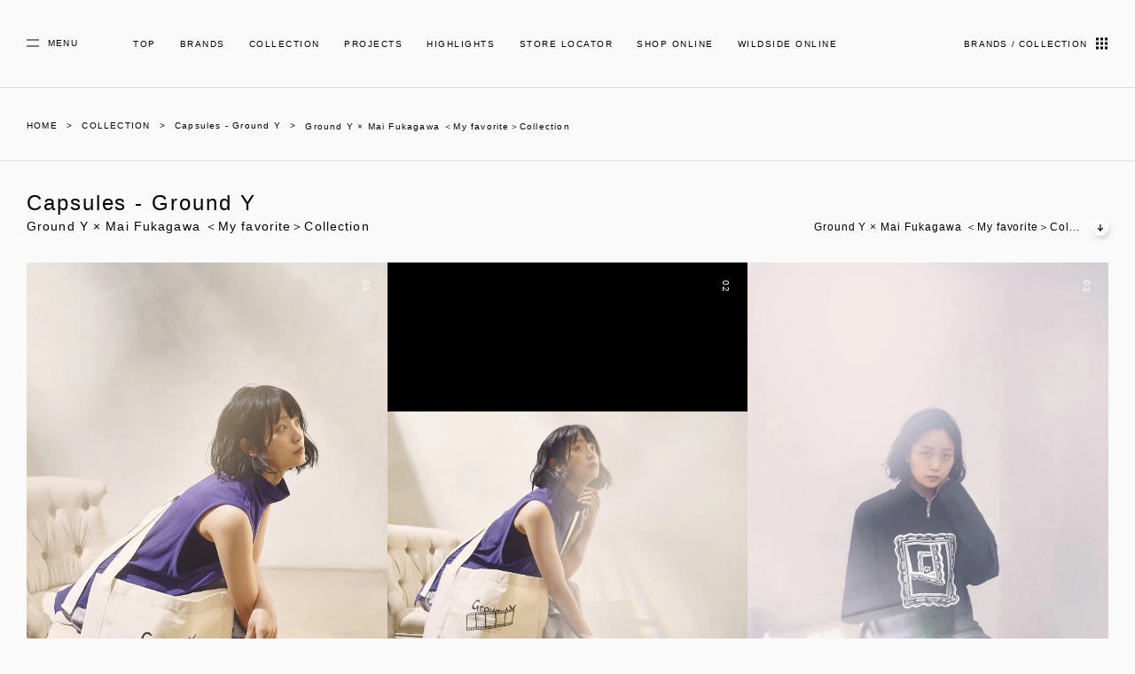

--- FILE ---
content_type: text/html; charset=UTF-8
request_url: https://www.yohjiyamamoto.co.jp/collection/capsules-groundy/ground-y-x-mai-fukagawa-my-favorite-collection/
body_size: 10742
content:


<!DOCTYPE html>
<html>

<head><link rel="alternate" hreflang="zh-Hans" href="https://www.yohjiyamamoto.co.jp/zh-CHS/collection/capsules-groundy/ground-y-x-mai-fukagawa-my-favorite-collection/"><link rel="alternate" hreflang="en" href="https://www.yohjiyamamoto.co.jp/en/collection/capsules-groundy/ground-y-x-mai-fukagawa-my-favorite-collection/"><link rel="alternate" hreflang="fr" href="https://www.yohjiyamamoto.co.jp/fr/collection/capsules-groundy/ground-y-x-mai-fukagawa-my-favorite-collection/"><script src="//j.wovn.io/1" data-wovnio="key=UvUerz&backend=true&currentLang=ja&defaultLang=ja&urlPattern=path&langCodeAliases={}&debugMode=false&langParamName=lang" data-wovnio-info="version=WOVN.wp_0.0.31&supportedLangs=[zh-CHS,en,fr]&timeout=1"  async></script>
	<!-- Google Tag Manager -->
	<script>
		(function(w, d, s, l, i) {
			w[l] = w[l] || [];
			w[l].push({
				'gtm.start': new Date().getTime(),
				event: 'gtm.js'
			});
			var f = d.getElementsByTagName(s)[0],
				j = d.createElement(s),
				dl = l != 'dataLayer' ? '&l=' + l : '';
			j.async = true;
			j.src =
				'https://www.googletagmanager.com/gtm.js?id=' + i + dl;
			f.parentNode.insertBefore(j, f);
		})(window, document, 'script', 'dataLayer', 'GTM-MD9W9VJ');
	</script>
	<!-- End Google Tag Manager -->

	<meta charset="utf-8">
			<title>Ground Y × Mai Fukagawa ＜My favorite＞Collection | Yohji Yamamoto (ヨウジヤマモト) Official Site</title>
	
	<meta name="description" content="Capsules - Ground Y コレクション。">
	<meta name="keywords" content="YOHJI YAMAMOTO,yohji yamamoto,ヨウジヤマモト,山本耀司" />
	<meta name="viewport" content="width=device-width, initial-scale=1, minimum-scale=1, maximum-scale=1, user-scalable=no">

	<!-- OGP -->
	<meta property="og:type" content="article">
	<meta property="og:url" content="https://www.yohjiyamamoto.co.jp/collection/capsules-groundy/ground-y-x-mai-fukagawa-my-favorite-collection/">
			<meta property="og:title" content="Ground Y × Mai Fukagawa ＜My favorite＞Collection | Yohji Yamamoto (ヨウジヤマモト) Official Site">
		<meta property="og:description" content="Capsules - Ground Y コレクション。">
	<meta property="og:image" content="https://www.yohjiyamamoto.co.jp/wp/wp-content/uploads/2022/06/0608-_GY3265_Incロゴ_1000x1500.jpg">
	<meta property="og:site_name" content="Yohji Yamamoto (ヨウジヤマモト) Official Site">
	<!-- /OGP -->

	<link href="https://www.yohjiyamamoto.co.jp/wp/wp-content/themes/yohjiyamamoto/images/favicon.ico" rel="shortcut icon">

	<link href="https://www.yohjiyamamoto.co.jp/wp/wp-content/themes/yohjiyamamoto/css/all.min.css" rel="stylesheet">
	<link href="https://www.yohjiyamamoto.co.jp/wp/wp-content/themes/yohjiyamamoto//css/swiper.min.css" rel="stylesheet">
	<link href="https://www.yohjiyamamoto.co.jp/wp/wp-content/themes/yohjiyamamoto/css/style.css?1768983397" rel="stylesheet">

	<!-- <link href="https://fonts.googleapis.com/css2?family=Poppins:wght@200;300;400;500;600&display=swap" rel="stylesheet"> -->
	<link href="https://fonts.googleapis.com/css2?family=Archivo+Narrow:wght@400;700&family=Poppins:wght@200;300;400;500;600&display=swap" rel="stylesheet">

	<!-- <script src="https://ajax.googleapis.com/ajax/libs/jquery/1.11.3/jquery.min.js"></script> -->
	<script src="https://www.yohjiyamamoto.co.jp/wp/wp-content/themes/yohjiyamamoto/js/min/jquery.min.js"></script>
	<script src="//cdnjs.cloudflare.com/ajax/libs/gsap/2.1.2/TweenMax.min.js"></script>
	<script src="//cdnjs.cloudflare.com/ajax/libs/waypoints/4.0.1/jquery.waypoints.min.js"></script>
	<script src="https://www.yohjiyamamoto.co.jp/wp/wp-content/themes/yohjiyamamoto/js/jquery.easing.js"></script>
	<script src="https://www.yohjiyamamoto.co.jp/wp/wp-content/themes/yohjiyamamoto/js/swiper.js"></script>

	<script src="https://www.yohjiyamamoto.co.jp/wp/wp-content/themes/yohjiyamamoto/js/common_210507.js"></script>
			<link href="//cdnjs.cloudflare.com/ajax/libs/bxslider/4.2.0/jquery.bxslider.css" rel="stylesheet">
		<script src="//cdnjs.cloudflare.com/ajax/libs/bxslider/4.2.0/jquery.bxslider.min.js"></script>
		<script src="https://www.yohjiyamamoto.co.jp/wp/wp-content/themes/yohjiyamamoto/js/min/collection_look.min.js"></script>
	
	
	<link rel='dns-prefetch' href='//s.w.org' />
		<script type="text/javascript">
			window._wpemojiSettings = {"baseUrl":"https:\/\/s.w.org\/images\/core\/emoji\/12.0.0-1\/72x72\/","ext":".png","svgUrl":"https:\/\/s.w.org\/images\/core\/emoji\/12.0.0-1\/svg\/","svgExt":".svg","source":{"concatemoji":"https:\/\/www.yohjiyamamoto.co.jp\/wp\/wp-includes\/js\/wp-emoji-release.min.js?ver=ab7a301e5d40cb173b2c77fd0d4af780"}};
			/*! This file is auto-generated */
			!function(e,a,t){var r,n,o,i,p=a.createElement("canvas"),s=p.getContext&&p.getContext("2d");function c(e,t){var a=String.fromCharCode;s.clearRect(0,0,p.width,p.height),s.fillText(a.apply(this,e),0,0);var r=p.toDataURL();return s.clearRect(0,0,p.width,p.height),s.fillText(a.apply(this,t),0,0),r===p.toDataURL()}function l(e){if(!s||!s.fillText)return!1;switch(s.textBaseline="top",s.font="600 32px Arial",e){case"flag":return!c([127987,65039,8205,9895,65039],[127987,65039,8203,9895,65039])&&(!c([55356,56826,55356,56819],[55356,56826,8203,55356,56819])&&!c([55356,57332,56128,56423,56128,56418,56128,56421,56128,56430,56128,56423,56128,56447],[55356,57332,8203,56128,56423,8203,56128,56418,8203,56128,56421,8203,56128,56430,8203,56128,56423,8203,56128,56447]));case"emoji":return!c([55357,56424,55356,57342,8205,55358,56605,8205,55357,56424,55356,57340],[55357,56424,55356,57342,8203,55358,56605,8203,55357,56424,55356,57340])}return!1}function d(e){var t=a.createElement("script");t.src=e,t.defer=t.type="text/javascript",a.getElementsByTagName("head")[0].appendChild(t)}for(i=Array("flag","emoji"),t.supports={everything:!0,everythingExceptFlag:!0},o=0;o<i.length;o++)t.supports[i[o]]=l(i[o]),t.supports.everything=t.supports.everything&&t.supports[i[o]],"flag"!==i[o]&&(t.supports.everythingExceptFlag=t.supports.everythingExceptFlag&&t.supports[i[o]]);t.supports.everythingExceptFlag=t.supports.everythingExceptFlag&&!t.supports.flag,t.DOMReady=!1,t.readyCallback=function(){t.DOMReady=!0},t.supports.everything||(n=function(){t.readyCallback()},a.addEventListener?(a.addEventListener("DOMContentLoaded",n,!1),e.addEventListener("load",n,!1)):(e.attachEvent("onload",n),a.attachEvent("onreadystatechange",function(){"complete"===a.readyState&&t.readyCallback()})),(r=t.source||{}).concatemoji?d(r.concatemoji):r.wpemoji&&r.twemoji&&(d(r.twemoji),d(r.wpemoji)))}(window,document,window._wpemojiSettings);
		</script>
		<style type="text/css">
img.wp-smiley,
img.emoji {
	display: inline !important;
	border: none !important;
	box-shadow: none !important;
	height: 1em !important;
	width: 1em !important;
	margin: 0 .07em !important;
	vertical-align: -0.1em !important;
	background: none !important;
	padding: 0 !important;
}
</style>
	<link rel='stylesheet' id='wp-block-library-css'  href='https://www.yohjiyamamoto.co.jp/wp/wp-includes/css/dist/block-library/style.min.css?ver=ab7a301e5d40cb173b2c77fd0d4af780' type='text/css' media='all' />
<link rel='stylesheet' id='wp-members-css'  href='https://www.yohjiyamamoto.co.jp/wp/wp-content/plugins/wp-members/assets/css/forms/generic-no-float.min.css?ver=3.3.4.1' type='text/css' media='all' />
<link rel='https://api.w.org/' href='https://www.yohjiyamamoto.co.jp/wp-json/' />
<link rel="EditURI" type="application/rsd+xml" title="RSD" href="https://www.yohjiyamamoto.co.jp/wp/xmlrpc.php?rsd" />
<link rel="wlwmanifest" type="application/wlwmanifest+xml" href="https://www.yohjiyamamoto.co.jp/wp/wp-includes/wlwmanifest.xml" /> 
<link rel='prev' title='RESORT 2023' href='https://www.yohjiyamamoto.co.jp/collection/ys/resort-2023-ys/' />
<link rel='next' title='Y&#8217;s 1972 &#8211; Y&#8217;s CRAFTED BY MACKINTOSH' href='https://www.yohjiyamamoto.co.jp/collection/capsules-groundy/ys-1972-ys-crafted-by-mackintosh/' />

<link rel="canonical" href="https://www.yohjiyamamoto.co.jp/collection/capsules-groundy/ground-y-x-mai-fukagawa-my-favorite-collection/" />
<link rel='shortlink' href='https://www.yohjiyamamoto.co.jp/?p=25614' />
<link rel="alternate" type="application/json+oembed" href="https://www.yohjiyamamoto.co.jp/wp-json/oembed/1.0/embed?url=https%3A%2F%2Fwww.yohjiyamamoto.co.jp%2Fcollection%2Fcapsules-groundy%2Fground-y-x-mai-fukagawa-my-favorite-collection%2F" />
<link rel="alternate" type="text/xml+oembed" href="https://www.yohjiyamamoto.co.jp/wp-json/oembed/1.0/embed?url=https%3A%2F%2Fwww.yohjiyamamoto.co.jp%2Fcollection%2Fcapsules-groundy%2Fground-y-x-mai-fukagawa-my-favorite-collection%2F&#038;format=xml" />
<script src="//www.google.com/recaptcha/api.js"></script>
<script type="text/javascript">
jQuery(function() {
	// reCAPTCHAの挿入
	jQuery( '.mw_wp_form_input button, .mw_wp_form_input input[type="submit"]' ).before( '<div data-callback="syncerRecaptchaCallback" data-sitekey="6LeJzqUZAAAAAMNNmgdyeJdes7n9qm08ayIEn_k4" class="g-recaptcha"></div>' );
	// [input] Add disabled to input or button
	jQuery( '.mw_wp_form_input button, .mw_wp_form_input input[type="submit"]' ).attr( "disabled", "disabled" );
	// [confirm] Remove disabled
	jQuery( '.mw_wp_form_confirm input, .mw_wp_form_confirm select, .mw_wp_form_confirm textarea, .mw_wp_form_confirm button' ).removeAttr( 'disabled' );
});
// reCAPTCHA Callback
function syncerRecaptchaCallback( code ) {
	if(code != "") {
		jQuery( '.mw_wp_form_input button, .mw_wp_form_input input[type="submit"]' ).removeAttr( 'disabled' );
	}
}
</script>
<style type="text/css">
.g-recaptcha { margin: 20px 0 15px; }</style>
</head>

<body  >
	<!-- Google Tag Manager (noscript) -->
	<noscript><iframe src="https://www.googletagmanager.com/ns.html?id=GTM-MD9W9VJ" height="0" width="0" style="display:none;visibility:hidden"></iframe></noscript>
	<!-- End Google Tag Manager (noscript) -->


	<div class="loading">
		<div class="loading__inner">
			<img src="https://www.yohjiyamamoto.co.jp/wp/wp-content/themes/yohjiyamamoto/images/common/logo_wh.png" alt="YOHJI YAMAMOTO.Inc">
		</div>
	</div>

	


	<header class="general ">

		

		<div class="inner ">
			<a class="newsletter-link shop-judge-country" href="https://theshopyohjiyamamoto.jp/shop/mail/mag.aspx" target="_blank">NEWSLETTER</a>

			<!-- widget -->
			<!-- <aside>
				<dl>
					<dt>language</dt>
					<dd>
						<ul>
							<li data-value="ja">日本語</li>
							<li data-value="en">ENGLISH</li>
						</ul>
						<div>
															<ul id="head-switch" class="wovn-languages">
									<li><a class="wovn-switch" data-value="ja">日本語</a></li>
									<li><a class="wovn-switch" data-value="en">ENGLISH</a></li>
								</ul>
													</div>
					</dd>
				</dl>
			</aside> -->
			<!-- widget end -->

			<a class="menu-btn">
				<span class="menu-btn__top"></span>
				<span class="menu-btn__bottom"></span>
				<span class="menu-btn__menu">MENU</span>
				<span class="menu-btn__close">CLOSE MENU</span>
			</a>
			<div class="menu-contents">
				<div class="menu-contents__inner">
					<ul>
						<li><a href="https://www.yohjiyamamoto.co.jp/">TOP</a></li>
						<li class="dropmenu-area">
							<a class="dropmenu-trigg">
								BRANDS
								<svg xmlns="http://www.w3.org/2000/svg" viewBox="0 0 14.76 8.79">
									<polygon points="7.38 8.79 0 1.41 1.41 0 7.38 5.97 13.35 0 14.76 1.41 7.38 8.79" />
								</svg>
							</a>
							<ul class="dropmenu-contents">
								<li><a href="https://www.yohjiyamamoto.co.jp/yy/">Yohji Yamamoto</a></li>
								<li><a href="https://www.yohjiyamamoto.co.jp/ys/">Y’s</a></li>
								<li><a href="https://www.yohjiyamamoto.co.jp/ys-for-men/">Y's for men</a></li>
								<li><a href="https://www.yohjiyamamoto.co.jp/discord/">discord Yohji Yamamoto</a></li>
								<li><a href="https://www.yohjiyamamoto.co.jp/limifeu/">LIMI feu</a></li>
								<li><a href="https://www.yohjiyamamoto.co.jp/groundy/">Ground Y</a></li>
								<li><a href="https://www.yohjiyamamoto.co.jp/syte/">S’YTE</a></li>
								<li><a href="https://www.yohjiyamamoto.co.jp/wildside/">WILDSIDE YOHJI YAMAMOTO</a></li>
							</ul>
						</li>
						<li><a href="https://www.yohjiyamamoto.co.jp/collection/">COLLECTION</a></li>
						<li><a href="https://www.yohjiyamamoto.co.jp/projects/">PROJECTS</a></li>
						<li><a href="https://www.yohjiyamamoto.co.jp/news/">HIGHLIGHTS</a></li>
						<li><a href="https://www.yohjiyamamoto.co.jp/shopinfo/">STORE LOCATOR</a></li>
						<li><a href="https://theshopyohjiyamamoto.jp/" target="_blank">SHOP ONLINE</a></li>
						<li><a href="https://wildside-online.jp/" target="_blank">WILDSIDE ONLINE</a></li>
						<!-- <li class="dropmenu-area dropmenu-area-theshop">
							<a class="dropmenu-trigg">
								SHOP ONLINE | THE SHOP
								<svg xmlns="http://www.w3.org/2000/svg" viewBox="0 0 14.76 8.79">
									<polygon points="7.38 8.79 0 1.41 1.41 0 7.38 5.97 13.35 0 14.76 1.41 7.38 8.79" />
								</svg>
							</a>
							<ul class="dropmenu-contents shop-judge-country">
								<li><a href="https://theshopyohjiyamamoto.jp/" target="_blank">THE SHOP YOHJI YAMAMOTO</a></li>
								<li><a href="https://theshopyohjiyamamoto.jp/shop/c/c71/" target="_blank">Yohji Yamamoto</a></li>
								<li><a href="https://theshopyohjiyamamoto.jp/shop/c/c60/" target="_blank">Yohji Yamamoto POUR HOMME</a></li>
								<li><a href="https://theshopyohjiyamamoto.jp/shop/c/c70/" target="_blank">Yohji Yamamoto +NOIR</a></li>
								<li><a href="https://theshopyohjiyamamoto.jp/shop/c/c62/" target="_blank">B Yohji Yamamoto</a></li>
								<li><a href="https://theshopyohjiyamamoto.jp/shop/c/c61/" target="_blank">BLACK Scandal Yohji Yamamoto</a></li>
								<li><a href="https://theshopyohjiyamamoto.jp/shop/c/c63/" target="_blank">GOTHIC YOHJI YAMAMOTO</a></li>
								<li><a href="https://theshopyohjiyamamoto.jp/shop/c/c50/" target="_blank">discord Yohji Yamamoto</a></li>
								<li><a href="https://theshopyohjiyamamoto.jp/shop/c/c30/" target="_blank">Y’s</a></li>
								<li><a href="https://theshopyohjiyamamoto.jp/shop/c/c90/" target="_blank">Y’s BANG ON!</a></li>
								<li><a href="https://theshopyohjiyamamoto.jp/shop/c/c80/" target="_blank">LIMI feu</a></li>
								<li><a href="https://theshopyohjiyamamoto.jp/shop/c/c20/" target="_blank">Ground Y</a></li>
								<li><a href="https://theshopyohjiyamamoto.jp/shop/c/c10/" target="_blank">S’YTE</a></li>
							</ul>
						</li> -->
						<li><a href="https://www.yohjiyamamoto.co.jp/contact/">CONTACT</a></li>
						<li><a href="https://www.yohjiyamamoto.co.jp/legal/">LEGAL</a></li>
						<li><a href="https://www.yohjiyamamoto.co.jp/link/">LINK</a></li>
						<!-- <li><a href="https://www.yohjiyamamoto.co.jp/recruit/">RECRUIT</a></li> -->
						<li><a href="https://yohjiyamamoto-recruit.net/jobfind-pc/">RECRUIT</a></li>
						<li><a href="https://www.yohjiyamamoto.co.jp/under-construction/">PRESS RELEASE</a></li>
						<li><a href="https://theshopyohjiyamamoto.jp/shop/mail/mag.aspx" target="_blank" class="shop-judge-country">NEWSLETTER<img src="https://www.yohjiyamamoto.co.jp/wp/wp-content/themes/yohjiyamamoto/images/common/ico_link.png" alt="link" class="ico_link"></a></li>
					</ul>

					<!-- widget -->
					<!-- <aside>
						<dl>
							<dt>language</dt>
							<dd>
								<ul>
									<li data-value="ja">日本語</li>
									<li data-value="en">ENGLISH</li>
								</ul>
								<div>
																			<ul id="head-switch-menuin" class="wovn-languages">
											<li><a class="wovn-switch" data-value="ja">日本語</a></li>
											<li><a class="wovn-switch" data-value="en">ENGLISH</a></li>
										</ul>
																	</div>
							</dd>
						</dl>
					</aside> -->
					<!-- widget end -->

				</div>
			</div>

			<nav>
				<ul>
					<li><a href="https://www.yohjiyamamoto.co.jp">TOP</a></li>
					<li class="dropmenu-area">
						<a class="dropmenu-trigg">BRANDS</a>
						<ul class="dropmenu-contents">
							<li><a href="https://www.yohjiyamamoto.co.jp/yy/">Yohji Yamamoto</a></li>
							<li><a href="https://www.yohjiyamamoto.co.jp/ys/">Y’s</a></li>
							<li><a href="https://www.yohjiyamamoto.co.jp/ys-for-men/">Y's for men</a></li>
							<li><a href="https://www.yohjiyamamoto.co.jp/discord/">discord Yohji Yamamoto</a></li>
							<li><a href="https://www.yohjiyamamoto.co.jp/limifeu/">LIMI feu</a></li>
							<li><a href="https://www.yohjiyamamoto.co.jp/groundy/">Ground Y</a></li>
							<li><a href="https://www.yohjiyamamoto.co.jp/syte/">S’YTE</a></li>
							<li><a href="https://www.yohjiyamamoto.co.jp/wildside/">WILDSIDE YOHJI YAMAMOTO</a></li>
						</ul>
					</li>
					<li><a href="https://www.yohjiyamamoto.co.jp/collection/">COLLECTION</a></li>
					<li><a href="https://www.yohjiyamamoto.co.jp/projects/">PROJECTS</a></li>
					<li><a href="https://www.yohjiyamamoto.co.jp/news/">HIGHLIGHTS</a></li>
					<li><a href="https://www.yohjiyamamoto.co.jp/shopinfo/">STORE LOCATOR</a></li>
					<li><a href="https://theshopyohjiyamamoto.jp/" target="_blank">SHOP ONLINE</a></li>
					<li><a href="https://wildside-online.jp/" target="_blank">WILDSIDE ONLINE</a></li>
					<!-- <li class="dropmenu-area dropmenu-area-theshop">
						<a class="dropmenu-trigg">SHOP ONLINE | THE SHOP</a>
						<ul class="dropmenu-contents shop-judge-country">
							<li><a href="https://theshopyohjiyamamoto.jp/" target="_blank">THE SHOP YOHJI YAMAMOTO</a></li>
							<li><a href="https://theshopyohjiyamamoto.jp/shop/c/c71/" target="_blank">Yohji Yamamoto</a></li>
							<li><a href="https://theshopyohjiyamamoto.jp/shop/c/c60/" target="_blank">Yohji Yamamoto POUR HOMME</a></li>
							<li><a href="https://theshopyohjiyamamoto.jp/shop/c/c70/" target="_blank">Yohji Yamamoto +NOIR</a></li>
							<li><a href="https://theshopyohjiyamamoto.jp/shop/c/c62/" target="_blank">B Yohji Yamamoto</a></li>
							<li><a href="https://theshopyohjiyamamoto.jp/shop/c/c61/" target="_blank">BLACK Scandal Yohji Yamamoto</a></li>
							<li><a href="https://theshopyohjiyamamoto.jp/shop/c/c63/" target="_blank">GOTHIC YOHJI YAMAMOTO</a></li>
							<li><a href="https://theshopyohjiyamamoto.jp/shop/c/c50/" target="_blank">discord Yohji Yamamoto</a></li>
							<li><a href="https://theshopyohjiyamamoto.jp/shop/c/c30/" target="_blank">Y’s</a></li>
							<li><a href="https://theshopyohjiyamamoto.jp/shop/c/c90/" target="_blank">Y’s BANG ON!</a></li>
							<li><a href="https://theshopyohjiyamamoto.jp/shop/c/c80/" target="_blank">LIMI feu</a></li>
							<li><a href="https://theshopyohjiyamamoto.jp/shop/c/c20/" target="_blank">Ground Y</a></li>
							<li><a href="https://theshopyohjiyamamoto.jp/shop/c/c10/" target="_blank">S’YTE</a></li>
						</ul>
					</li> -->
				</ul>
			</nav>

			<a class="brand-btn">
				<span class="brand-btn__menu">BRANDS / COLLECTION</span>
				<span class="brand-btn__close">CLOSE BRANDS / COLLECTION</span>
				<div class="brand-btn__wrapper">
					<span class="brand-btn__wrapper__square"></span>
					<span class="brand-btn__wrapper__square"></span>
					<span class="brand-btn__wrapper__square"></span>
					<span class="brand-btn__wrapper__square"></span>
					<span class="brand-btn__wrapper__square"></span>
					<span class="brand-btn__wrapper__square"></span>
					<span class="brand-btn__wrapper__square"></span>
					<span class="brand-btn__wrapper__square"></span>
					<span class="brand-btn__wrapper__square"></span>
					<span class="brand-btn__wrapper__top"></span>
					<span class="brand-btn__wrapper__bottom"></span>
				</div>
			</a>
			<div class="brand-contents">
				<div class="brand-contents__inner">
										<ul>
						<li>
							<a href="https://www.yohjiyamamoto.co.jp/yy/#femme">
								<figure><img src="https://www.yohjiyamamoto.co.jp/wp/wp-content/themes/yohjiyamamoto/images/common/brand_bnr_yyfemme.jpg" alt="Yohji Yamamoto COLLETION"></figure>
							</a>
						</li>
						<li>
							<a href="https://www.yohjiyamamoto.co.jp/yy/#homme">
								<figure><img src="https://www.yohjiyamamoto.co.jp/wp/wp-content/themes/yohjiyamamoto/images/common/brand_bnr_yyhomme.jpg" alt="Yohji Yamamoto POUR HOMME COLLETION"></figure>
							</a>
						</li>
						<!-- <li>
						<a href="https://www.yohjiyamamoto.co.jp/yy/#noir">
							<figure><img src="https://www.yohjiyamamoto.co.jp/wp/wp-content/themes/yohjiyamamoto/images/common/brand_bnr_yynoir.jpg" alt="Yohji Yamamoto +NOIR COLLETION"></figure>
						</a>
					</li> -->
						<li class="left">
							<a href="https://www.yohjiyamamoto.co.jp/yy/#regulation">
								<figure><img src="https://www.yohjiyamamoto.co.jp/wp/wp-content/themes/yohjiyamamoto/images/common/collections-brand_banner.jpg" alt="Yohji Yamamoto Collections"></figure>
							</a>
						</li>						
						<li class="right">
							<a href="https://www.yohjiyamamoto.co.jp/yy/#regulation">
								<figure><img src="https://www.yohjiyamamoto.co.jp/wp/wp-content/themes/yohjiyamamoto/images/common/brand_bnr_regulationyy.jpg" alt="REGULATION Yohji Yamamoto COLLETION"></figure>
							</a>
						</li>
						<li class="left">
							<a href="https://www.yohjiyamamoto.co.jp/yy/#power-of-the-white-shirt">
								<figure><img src="https://www.yohjiyamamoto.co.jp/wp/wp-content/themes/yohjiyamamoto/images/common/brand_bnr_power_of_the_white_shirt.png" alt="power of the WHITE SHIRT COLLETION"></figure>
							</a>
						</li>
						<li class="right">
							<a href="https://www.yohjiyamamoto.co.jp/yy/#blackscandal">
								<figure><img src="https://www.yohjiyamamoto.co.jp/wp/wp-content/themes/yohjiyamamoto/images/common/brand_bnr_blackscandal.jpg" alt="BLACK Scandal Yohji Yamamoto COLLETION"></figure>
							</a>
						</li>
						<li class="left">
							<a href="https://www.yohjiyamamoto.co.jp/yy/#gothic">
								<figure><img src="https://www.yohjiyamamoto.co.jp/wp/wp-content/themes/yohjiyamamoto/images/common/brand_bnr_gothicyy.jpg" alt="GOTHIC Yohji Yamamoto COLLETION"></figure>
							</a>
						</li>
						<li class="right">
							<a href="https://www.yohjiyamamoto.co.jp/yy/#lodeur">
								<figure><img src="https://www.yohjiyamamoto.co.jp/wp/wp-content/themes/yohjiyamamoto/images/common/brand_bnr_L'odeur.png" alt="GOTHIC Yohji Yamamoto COLLETION"></figure>
							</a>
						</li>
						<li>
							<a href="https://www.yohjiyamamoto.co.jp/discord/">
								<figure><img src="https://www.yohjiyamamoto.co.jp/wp/wp-content/themes/yohjiyamamoto/images/common/brand_bnr_discord.jpg" alt="discord Yohji Yamamoto COLLETION"></figure>
							</a>
						</li>
						<li>
							<a href="https://www.yohjiyamamoto.co.jp/ys/#ys">
								<figure><img src="https://www.yohjiyamamoto.co.jp/wp/wp-content/themes/yohjiyamamoto/images/common/brand_bnr_ys.jpg" alt="Y’s COLLETION"></figure>
							</a>
						</li>
						<li>
							<a href="https://www.yohjiyamamoto.co.jp/ys-for-men/">
								<figure><img src="https://www.yohjiyamamoto.co.jp/wp/wp-content/themes/yohjiyamamoto/images/common/brand_bnr_ysformen.jpg" alt="Y’s for men COLLETION"></figure>
							</a>
						</li>
						<!-- <li>
							<a href="https://www.yohjiyamamoto.co.jp/ys/#ysbangon">
								<figure><img src="https://www.yohjiyamamoto.co.jp/wp/wp-content/themes/yohjiyamamoto/images/common/brand_bnr_ysbangon_2106.jpg" alt="Y’s BANG ON! COLLETION"></figure>
							</a>
						</li> -->
						<li>
							<a href="https://www.yohjiyamamoto.co.jp/limifeu/">
								<figure><img src="https://www.yohjiyamamoto.co.jp/wp/wp-content/themes/yohjiyamamoto/images/common/brand_bnr_limifeu.jpg" alt="LIMI feu COLLETION"></figure>
							</a>
						</li>
						<li>
							<a href="https://www.yohjiyamamoto.co.jp/groundy/">
								<figure><img src="https://www.yohjiyamamoto.co.jp/wp/wp-content/themes/yohjiyamamoto/images/common/brand_bnr_groundy.jpg" alt="Ground Y COLLETION"></figure>
							</a>
						</li>
						<li>
							<a href="https://www.yohjiyamamoto.co.jp/syte/">
								<figure><img src="https://www.yohjiyamamoto.co.jp/wp/wp-content/themes/yohjiyamamoto/images/common/brand_bnr_syte.jpg" alt="S’YTE COLLETION"></figure>
							</a>
						</li>
						<li class="theshop-link">
							<a href="https://theshopyohjiyamamoto.jp/" target="_blank" class="shop-judge-country">
								<figure><img src="https://www.yohjiyamamoto.co.jp/wp/wp-content/themes/yohjiyamamoto/images/common/brand_bnr_theshop.jpg" alt="THE SHOP YOHJI YAMAMOTO"></figure>
							</a>
						</li>
						<li class="theshop-link">
							<a href="https://wildside-online.jp/" target="_blank" class="shop-judge-country">
								<figure><img src="https://www.yohjiyamamoto.co.jp/wp/wp-content/themes/yohjiyamamoto/images/common/brand_bnr_wildside.jpg" alt="WILDSIDE YOHJI YAMAMOTO"></figure>
							</a>
						</li>
						<!-- <li class="theshop-link">
							<a href="https://www.yohjiyamamoto.co.jp/collection/womens-empowerment/">
								<figure><img src="https://www.yohjiyamamoto.co.jp/wp/wp-content/themes/yohjiyamamoto/images/common/brand_bnr_womensempowerment.jpg" alt="WOMEN'S EMPOWERMENT"></figure>
							</a>
						</li> -->
					</ul>
				</div>
			</div>
		</div>
		<div class="overlay"></div>
	</header>



<!-- main -->
<main class="collection-brand-look">

	<section class="breadcrumb">
		<ol itemscope itemtype="https://schema.org/BreadcrumbList">
			<li itemprop="itemListElement" itemscope itemtype="https://schema.org/ListItem">
				<a itemprop="item" href="https://www.yohjiyamamoto.co.jp">
					<span itemprop="name">HOME</span></a>
				<meta itemprop="position" content="1" />
			</li>
			<li itemprop="itemListElement" itemscope itemtype="https://schema.org/ListItem">
				<a itemprop="item" href="https://www.yohjiyamamoto.co.jp/collection">
					<span itemprop="name">COLLECTION</span></a>
				<meta itemprop="position" content="2" />
			</li>
			<li itemprop="itemListElement" itemscope itemtype="https://schema.org/ListItem">
				<a itemprop="item" href="https://www.yohjiyamamoto.co.jp/collection/capsules-groundy">
					<span itemprop="name">Capsules - Ground Y</span></a>
				<meta itemprop="position" content="3" />
			</li>
			<li itemprop="itemListElement" itemscope itemtype="https://schema.org/ListItem">
				<span itemprop="name">Ground Y × Mai Fukagawa ＜My favorite＞Collection</span>
				<meta itemprop="position" content="4" />
			</li>
		</ol>
	</section>

	<section class="collection-brand-look__head">
		<div class="collection-brand-look__head__ttl">
			<h2>Capsules - Ground Y</h2>
			<p>
				Ground Y × Mai Fukagawa ＜My favorite＞Collection			</p>
		</div>
		<div class="collection-brand-look__head__nav">
			<nav>
				<a href="" class="common-pager__open">
					Ground Y × Mai Fukagawa ＜My favorite＞Col...					<span>
						<svg xmlns="http://www.w3.org/2000/svg" viewBox="0 0 6.8 7.5">
							<polygon points="6.1,3.3 3.9,5.5 3.9,0 2.9,0 2.9,5.5 0.7,3.3 0,4 3.4,7.4 6.8,4 " />
						</svg>
					</span>
				</a>
				<ul>
					<li><a data-value="all" href="https://www.yohjiyamamoto.co.jp/collection/capsules-groundy">ALL SEASONS</a></li>

					
							<li>
								<a data-value="all" href="https://www.yohjiyamamoto.co.jp/collection/capsules-groundy/beyond-borders-vol-3/">
									Beyond Borders vol.3								</a>
							</li>

						
							<li>
								<a data-value="all" href="https://www.yohjiyamamoto.co.jp/collection/capsules-groundy/ground-y-x-edwin-collaboration-collection/">
									Ground Y × EDWIN Collaboration Collection								</a>
							</li>

						
							<li>
								<a data-value="all" href="https://www.yohjiyamamoto.co.jp/collection/capsules-groundy/ground-y-x-chainsaw-man-the-movie-reze-arc-collaborate-collection/">
									Ground Y × CHAINSAW MAN – THE MOVIE : REZE ARC  Collaborate Collection								</a>
							</li>

						
							<li>
								<a data-value="all" href="https://www.yohjiyamamoto.co.jp/collection/capsules-groundy/ground-y-x-jujutsu-kaisen-collaborate-collection-vol-2/">
									Ground Y × JUJUTSU KAISEN Collaborate Collection vol.2								</a>
							</li>

						
							<li>
								<a data-value="all" href="https://www.yohjiyamamoto.co.jp/collection/capsules-groundy/ground-y-beyond-borders/">
									Ground Y Beyond Borders								</a>
							</li>

						
							<li>
								<a data-value="all" href="https://www.yohjiyamamoto.co.jp/collection/capsules-groundy/ground-y-snow-white-collection/">
									Ground Y / Snow White Collection								</a>
							</li>

						
							<li>
								<a data-value="all" href="https://www.yohjiyamamoto.co.jp/collection/capsules-groundy/ground-y-x-mononoke-collaborate-collection/">
									Ground Y × モノノ怪  Collaborate collection								</a>
							</li>

						
							<li>
								<a data-value="all" href="https://www.yohjiyamamoto.co.jp/collection/capsules-groundy/ground-y-x-cyborg009-60th-collaboration/">
									Ground Y × CYBORG 009　60th Collaboration								</a>
							</li>

						
							<li>
								<a data-value="all" href="https://www.yohjiyamamoto.co.jp/collection/capsules-groundy/ground-y-fujikoffujio-90th-anniversary-collection/">
									Ground Y <br>FUJIKO・F・FUJIO 90th ANNIVERSARY Collection								</a>
							</li>

						
							<li>
								<a data-value="all" href="https://www.yohjiyamamoto.co.jp/collection/capsules-groundy/ground-y-jujutsu-kaisen-collaborate-collection/">
									Ground Y × JUJUTSU KAISEN Collaborate Collection								</a>
							</li>

						
							<li>
								<a data-value="all" href="https://www.yohjiyamamoto.co.jp/collection/capsules-groundy/ground-y-x-sumire/">
									Ground Y x SUMIRE								</a>
							</li>

						
							<li>
								<a data-value="all" href="https://www.yohjiyamamoto.co.jp/collection/capsules-groundy/ground-y-haunted-mansion-collection/">
									Ground Y / Haunted Mansion collection								</a>
							</li>

						
							<li>
								<a data-value="all" href="https://www.yohjiyamamoto.co.jp/collection/capsules-groundy/ground-y-x-jigokuraku/">
									Ground Y × Jigokuraku								</a>
							</li>

						
							<li>
								<a data-value="all" href="https://www.yohjiyamamoto.co.jp/collection/capsules-groundy/ground-y-keiichitanaami/">
									Ground Y × Keiichi Tanaami								</a>
							</li>

						
							<li>
								<a data-value="all" href="https://www.yohjiyamamoto.co.jp/collection/capsules-groundy/ground-y-x-ultraseven-collaboration-collection/">
									Ground Y ウルトラセブン Collaboration Collection								</a>
							</li>

						
							<li>
								<a data-value="all" href="https://www.yohjiyamamoto.co.jp/collection/capsules-groundy/ground-y-chainsaw-man-collaborate-collection/">
									Ground Y×CHAINSAW MAN Collaborate Collection								</a>
							</li>

						
							<li>
								<a data-value="all" href="https://www.yohjiyamamoto.co.jp/collection/capsules-groundy/ground-yxnew-erarxmlb-collection/">
									Ground Y×NEW ERA(R)×MLB Collection								</a>
							</li>

						
							<li>
								<a data-value="all" href="https://www.yohjiyamamoto.co.jp/collection/capsules-groundy/ground-y-x-yasuto-sasada-art-collection/">
									Ground Y × Yasuto Sasada Art Collection								</a>
							</li>

						
							<li>
								<a data-value="all" href="https://www.yohjiyamamoto.co.jp/collection/capsules-groundy/ground-y-x-illustrators-central-collection/">
									Ground Y × ILLUSTRATORS “CENTRAL” COLLECTION								</a>
							</li>

						
							<li>
								<a data-value="all" href="https://www.yohjiyamamoto.co.jp/collection/capsules-groundy/ground-y-x-myuto-morita-collection-roots/">
									Ground Y × Myuto Morita Collection ＜Roots＞								</a>
							</li>

						
							<li>
								<a data-value="all" href="https://www.yohjiyamamoto.co.jp/collection/capsules-groundy/ground-yxdemonslayer/">
									Ground Y × アニメ「鬼滅の刃」								</a>
							</li>

						
							<li>
								<a data-value="all" href="https://www.yohjiyamamoto.co.jp/collection/capsules-groundy/ground-y-x-hayato-isomura-digital-art-collection/">
									Ground Y × Hayato Isomura Digital Art Collection								</a>
							</li>

						
							<li>
								<a data-value="all" href="https://www.yohjiyamamoto.co.jp/collection/capsules-groundy/ground-y-x-black-jack-collection/">
									Ground Y × BLACK JACK COLLECTION								</a>
							</li>

						
							<li>
								<a data-value="all" href="https://www.yohjiyamamoto.co.jp/collection/capsules-groundy/ground-yxnew-era-21-22aw-collection/">
									Ground Y × NEW ERA 21-22AW Collection								</a>
							</li>

						
							<li>
								<a data-value="all" href="https://www.yohjiyamamoto.co.jp/collection/capsules-groundy/ground-y-x-ghost-in-the-shell-sac_2045-x-new-era/">
									Ground Y × GHOST IN THE SHELL SAC_2045 × New Era  ©Shirow Masamune, Production I.G/KODANSHA/GITS2045								</a>
							</li>

						
							<li>
								<a data-value="all" href="https://www.yohjiyamamoto.co.jp/collection/capsules-groundy/groundy-evangelion-3-01-0-collection/">
									Ground Y × EVANGELION：3.0+1.0 Collection ©khara								</a>
							</li>

						
							<li>
								<a data-value="all" href="https://www.yohjiyamamoto.co.jp/collection/capsules-groundy/ground-y-4th-anniversary-capsule-collaboration/">
									Ground Y 4th Anniversary Capsule Collaboration								</a>
							</li>

						
							<li>
								<a data-value="all" href="https://www.yohjiyamamoto.co.jp/collection/capsules-groundy/s-s21-disney-pixar-toy-story-vintage-art-collection/">
									S/S21  Disney・Pixar [Toy Story] Vintage Art Collection ©︎Disney/Pixer								</a>
							</li>

						
							<li>
								<a data-value="all" href="https://www.yohjiyamamoto.co.jp/collection/capsules-groundy/a-w-20-21-7order-collaboration/">
									A/W20-21 7ORDER COLLABORATION								</a>
							</li>

						
							<li>
								<a data-value="all" href="https://www.yohjiyamamoto.co.jp/collection/capsules-groundy/a-w18-19-scandal-collaboration-gy/">
									A/W18-19 SCANDAL COLLABORATION								</a>
							</li>

						
							<li>
								<a data-value="all" href="https://www.yohjiyamamoto.co.jp/collection/capsules-groundy/a-w18-19-maskedrider-collaboration-gy/">
									A/W18-19 MASKEDRIDER COLLABORATION								</a>
							</li>

						
							<li>
								<a data-value="all" href="https://www.yohjiyamamoto.co.jp/collection/capsules-groundy/a-w18-19-evangelion-collaboration-gy/">
									A/W18-19 EVANGELION COLLABORATION								</a>
							</li>

						
							<li>
								<a data-value="all" href="https://www.yohjiyamamoto.co.jp/collection/capsules-groundy/a-w18-19-ghostintheshell-collaboration-gy/">
									A/W18-19 GHOSTINTHESHELL COLLABORATION								</a>
							</li>

						
							<li>
								<a data-value="all" href="https://www.yohjiyamamoto.co.jp/collection/capsules-groundy/a-w18-19-fredperry-collaboration-gy/">
									A/W18-19 FREDPERRY COLLABORATION								</a>
							</li>

						
									</ul>
			</nav>
		</div>
	</section>

	
	<!-- visumo movie -->
	<section class="collection-brand-look__movie">
			</section>

	<section class="collection-brand-look__list">
		<div class="column-switch">
			<a id="two" class="active"></a>
			<a id="one"></a>
		</div>
		<ul>

								<li>
						<a class="modal-btn" data-slide-index="0">
							<article>
								<div class="img">
									<figure>
										<img src="https://www.yohjiyamamoto.co.jp/wp/wp-content/uploads/2022/06/0608-_GY3265_Incロゴ_1000x1500.jpg" alt="LOOK 01">
									</figure>
								</div>
								<p>01</p>
							</article>
						</a>
					</li>
								<li>
						<a class="modal-btn" data-slide-index="1">
							<article>
								<div class="img">
									<figure>
										<img src="https://www.yohjiyamamoto.co.jp/wp/wp-content/uploads/2022/06/0608-_GY3278_Incロゴ_1000x1500.jpg" alt="LOOK 02">
									</figure>
								</div>
								<p>02</p>
							</article>
						</a>
					</li>
								<li>
						<a class="modal-btn" data-slide-index="2">
							<article>
								<div class="img">
									<figure>
										<img src="https://www.yohjiyamamoto.co.jp/wp/wp-content/uploads/2022/06/0608-_GY4694_Incロゴ_1000x1500.jpg" alt="LOOK 03">
									</figure>
								</div>
								<p>03</p>
							</article>
						</a>
					</li>
								<li>
						<a class="modal-btn" data-slide-index="3">
							<article>
								<div class="img">
									<figure>
										<img src="https://www.yohjiyamamoto.co.jp/wp/wp-content/uploads/2022/06/0608-_GY4719_Incロゴ_1000x1500.jpg" alt="LOOK 04">
									</figure>
								</div>
								<p>04</p>
							</article>
						</a>
					</li>
								<li>
						<a class="modal-btn" data-slide-index="4">
							<article>
								<div class="img">
									<figure>
										<img src="https://www.yohjiyamamoto.co.jp/wp/wp-content/uploads/2022/06/0608-_GY3423_Incロゴ_1000x1500.jpg" alt="LOOK 05">
									</figure>
								</div>
								<p>05</p>
							</article>
						</a>
					</li>
								<li>
						<a class="modal-btn" data-slide-index="5">
							<article>
								<div class="img">
									<figure>
										<img src="https://www.yohjiyamamoto.co.jp/wp/wp-content/uploads/2022/06/0608-_GY3445_Incロゴ_1000x1500.jpg" alt="LOOK 06">
									</figure>
								</div>
								<p>06</p>
							</article>
						</a>
					</li>
								<li>
						<a class="modal-btn" data-slide-index="6">
							<article>
								<div class="img">
									<figure>
										<img src="https://www.yohjiyamamoto.co.jp/wp/wp-content/uploads/2022/06/0608-_GY3497_Incロゴ_1000x1500.jpg" alt="LOOK 07">
									</figure>
								</div>
								<p>07</p>
							</article>
						</a>
					</li>
								<li>
						<a class="modal-btn" data-slide-index="7">
							<article>
								<div class="img">
									<figure>
										<img src="https://www.yohjiyamamoto.co.jp/wp/wp-content/uploads/2022/06/0608-_GY4998_Incロゴ_1000x1500.jpg" alt="LOOK 08">
									</figure>
								</div>
								<p>08</p>
							</article>
						</a>
					</li>
								<li>
						<a class="modal-btn" data-slide-index="8">
							<article>
								<div class="img">
									<figure>
										<img src="https://www.yohjiyamamoto.co.jp/wp/wp-content/uploads/2022/06/0608-_GY5035_Incロゴ_1000x1500.jpg" alt="LOOK 09">
									</figure>
								</div>
								<p>09</p>
							</article>
						</a>
					</li>
								<li>
						<a class="modal-btn" data-slide-index="9">
							<article>
								<div class="img">
									<figure>
										<img src="https://www.yohjiyamamoto.co.jp/wp/wp-content/uploads/2022/06/0608-_GY4979_Incロゴ_1000x1500.jpg" alt="LOOK 10">
									</figure>
								</div>
								<p>10</p>
							</article>
						</a>
					</li>
								<li>
						<a class="modal-btn" data-slide-index="10">
							<article>
								<div class="img">
									<figure>
										<img src="https://www.yohjiyamamoto.co.jp/wp/wp-content/uploads/2022/06/0608-_GY5116_Incロゴ_1000x1500.jpg" alt="LOOK 11">
									</figure>
								</div>
								<p>11</p>
							</article>
						</a>
					</li>
								<li>
						<a class="modal-btn" data-slide-index="11">
							<article>
								<div class="img">
									<figure>
										<img src="https://www.yohjiyamamoto.co.jp/wp/wp-content/uploads/2022/06/0608-_GY5094_Incロゴ_1000x1500.jpg" alt="LOOK 12">
									</figure>
								</div>
								<p>12</p>
							</article>
						</a>
					</li>
								<li>
						<a class="modal-btn" data-slide-index="12">
							<article>
								<div class="img">
									<figure>
										<img src="https://www.yohjiyamamoto.co.jp/wp/wp-content/uploads/2022/06/0608-_GY5207_Incロゴ_1000x1500.jpg" alt="LOOK 13">
									</figure>
								</div>
								<p>13</p>
							</article>
						</a>
					</li>
								<li>
						<a class="modal-btn" data-slide-index="13">
							<article>
								<div class="img">
									<figure>
										<img src="https://www.yohjiyamamoto.co.jp/wp/wp-content/uploads/2022/06/0608-_GY5343_Incロゴ_1000x1500.jpg" alt="LOOK 14">
									</figure>
								</div>
								<p>14</p>
							</article>
						</a>
					</li>
			
		</ul>
	</section>



	



	
		

</main>
<!-- main END -->

<div class="overlay"></div>

<div class="look-modal">
	<a class="close-btn"><img src="https://www.yohjiyamamoto.co.jp/wp/wp-content/themes/yohjiyamamoto/images/collection/icon_close.svg"></a>

	<div class="look-modal__container">
		<div class="look-modal__container__slider-count">
			<span class="curent"></span> ／ <span class="total"></span>
		</div>
		<ul class="look-modal__container__slider">


			
					<li>
						<div class="inner">
							<figure><img src="https://www.yohjiyamamoto.co.jp/wp/wp-content/uploads/2022/06/0608-_GY3265_Incロゴ_1000x1500.jpg" alt="LOOK 01"></figure>
							<div class="txt">
								<div>
									<p><span class="pseudo-prev"></span>01<span class="pseudo-next"></span></p>
									<!--0617修正-->

																			<a href="" class="detail-btn" style="pointer-events:none;opacity:.2;">DETAILS</a>
																	</div>
							</div>

							
						</div>
					</li>

			
					<li>
						<div class="inner">
							<figure><img src="https://www.yohjiyamamoto.co.jp/wp/wp-content/uploads/2022/06/0608-_GY3278_Incロゴ_1000x1500.jpg" alt="LOOK 02"></figure>
							<div class="txt">
								<div>
									<p><span class="pseudo-prev"></span>02<span class="pseudo-next"></span></p>
									<!--0617修正-->

																			<a href="" class="detail-btn" style="pointer-events:none;opacity:.2;">DETAILS</a>
																	</div>
							</div>

							
						</div>
					</li>

			
					<li>
						<div class="inner">
							<figure><img src="https://www.yohjiyamamoto.co.jp/wp/wp-content/uploads/2022/06/0608-_GY4694_Incロゴ_1000x1500.jpg" alt="LOOK 03"></figure>
							<div class="txt">
								<div>
									<p><span class="pseudo-prev"></span>03<span class="pseudo-next"></span></p>
									<!--0617修正-->

																			<a href="" class="detail-btn" style="pointer-events:none;opacity:.2;">DETAILS</a>
																	</div>
							</div>

							
						</div>
					</li>

			
					<li>
						<div class="inner">
							<figure><img src="https://www.yohjiyamamoto.co.jp/wp/wp-content/uploads/2022/06/0608-_GY4719_Incロゴ_1000x1500.jpg" alt="LOOK 04"></figure>
							<div class="txt">
								<div>
									<p><span class="pseudo-prev"></span>04<span class="pseudo-next"></span></p>
									<!--0617修正-->

																			<a href="" class="detail-btn" style="pointer-events:none;opacity:.2;">DETAILS</a>
																	</div>
							</div>

							
						</div>
					</li>

			
					<li>
						<div class="inner">
							<figure><img src="https://www.yohjiyamamoto.co.jp/wp/wp-content/uploads/2022/06/0608-_GY3423_Incロゴ_1000x1500.jpg" alt="LOOK 05"></figure>
							<div class="txt">
								<div>
									<p><span class="pseudo-prev"></span>05<span class="pseudo-next"></span></p>
									<!--0617修正-->

																			<a href="" class="detail-btn" style="pointer-events:none;opacity:.2;">DETAILS</a>
																	</div>
							</div>

							
						</div>
					</li>

			
					<li>
						<div class="inner">
							<figure><img src="https://www.yohjiyamamoto.co.jp/wp/wp-content/uploads/2022/06/0608-_GY3445_Incロゴ_1000x1500.jpg" alt="LOOK 06"></figure>
							<div class="txt">
								<div>
									<p><span class="pseudo-prev"></span>06<span class="pseudo-next"></span></p>
									<!--0617修正-->

																			<a href="" class="detail-btn" style="pointer-events:none;opacity:.2;">DETAILS</a>
																	</div>
							</div>

							
						</div>
					</li>

			
					<li>
						<div class="inner">
							<figure><img src="https://www.yohjiyamamoto.co.jp/wp/wp-content/uploads/2022/06/0608-_GY3497_Incロゴ_1000x1500.jpg" alt="LOOK 07"></figure>
							<div class="txt">
								<div>
									<p><span class="pseudo-prev"></span>07<span class="pseudo-next"></span></p>
									<!--0617修正-->

																			<a href="" class="detail-btn" style="pointer-events:none;opacity:.2;">DETAILS</a>
																	</div>
							</div>

							
						</div>
					</li>

			
					<li>
						<div class="inner">
							<figure><img src="https://www.yohjiyamamoto.co.jp/wp/wp-content/uploads/2022/06/0608-_GY4998_Incロゴ_1000x1500.jpg" alt="LOOK 08"></figure>
							<div class="txt">
								<div>
									<p><span class="pseudo-prev"></span>08<span class="pseudo-next"></span></p>
									<!--0617修正-->

																			<a href="" class="detail-btn" style="pointer-events:none;opacity:.2;">DETAILS</a>
																	</div>
							</div>

							
						</div>
					</li>

			
					<li>
						<div class="inner">
							<figure><img src="https://www.yohjiyamamoto.co.jp/wp/wp-content/uploads/2022/06/0608-_GY5035_Incロゴ_1000x1500.jpg" alt="LOOK 09"></figure>
							<div class="txt">
								<div>
									<p><span class="pseudo-prev"></span>09<span class="pseudo-next"></span></p>
									<!--0617修正-->

																			<a href="" class="detail-btn" style="pointer-events:none;opacity:.2;">DETAILS</a>
																	</div>
							</div>

							
						</div>
					</li>

			
					<li>
						<div class="inner">
							<figure><img src="https://www.yohjiyamamoto.co.jp/wp/wp-content/uploads/2022/06/0608-_GY4979_Incロゴ_1000x1500.jpg" alt="LOOK 10"></figure>
							<div class="txt">
								<div>
									<p><span class="pseudo-prev"></span>10<span class="pseudo-next"></span></p>
									<!--0617修正-->

																			<a href="" class="detail-btn" style="pointer-events:none;opacity:.2;">DETAILS</a>
																	</div>
							</div>

							
						</div>
					</li>

			
					<li>
						<div class="inner">
							<figure><img src="https://www.yohjiyamamoto.co.jp/wp/wp-content/uploads/2022/06/0608-_GY5116_Incロゴ_1000x1500.jpg" alt="LOOK 11"></figure>
							<div class="txt">
								<div>
									<p><span class="pseudo-prev"></span>11<span class="pseudo-next"></span></p>
									<!--0617修正-->

																			<a href="" class="detail-btn" style="pointer-events:none;opacity:.2;">DETAILS</a>
																	</div>
							</div>

							
						</div>
					</li>

			
					<li>
						<div class="inner">
							<figure><img src="https://www.yohjiyamamoto.co.jp/wp/wp-content/uploads/2022/06/0608-_GY5094_Incロゴ_1000x1500.jpg" alt="LOOK 12"></figure>
							<div class="txt">
								<div>
									<p><span class="pseudo-prev"></span>12<span class="pseudo-next"></span></p>
									<!--0617修正-->

																			<a href="" class="detail-btn" style="pointer-events:none;opacity:.2;">DETAILS</a>
																	</div>
							</div>

							
						</div>
					</li>

			
					<li>
						<div class="inner">
							<figure><img src="https://www.yohjiyamamoto.co.jp/wp/wp-content/uploads/2022/06/0608-_GY5207_Incロゴ_1000x1500.jpg" alt="LOOK 13"></figure>
							<div class="txt">
								<div>
									<p><span class="pseudo-prev"></span>13<span class="pseudo-next"></span></p>
									<!--0617修正-->

																			<a href="" class="detail-btn" style="pointer-events:none;opacity:.2;">DETAILS</a>
																	</div>
							</div>

							
						</div>
					</li>

			
					<li>
						<div class="inner">
							<figure><img src="https://www.yohjiyamamoto.co.jp/wp/wp-content/uploads/2022/06/0608-_GY5343_Incロゴ_1000x1500.jpg" alt="LOOK 14"></figure>
							<div class="txt">
								<div>
									<p><span class="pseudo-prev"></span>14<span class="pseudo-next"></span></p>
									<!--0617修正-->

																			<a href="" class="detail-btn" style="pointer-events:none;opacity:.2;">DETAILS</a>
																	</div>
							</div>

							
						</div>
					</li>

			
		</ul>
	</div>
</div>

<footer>
	<div class="inner">

		<div class="inner__sitemap">
			<nav class="inner__sitemap__left">
				<dl>
					<dt>BRANDS</dt>
					<dd><a href="https://www.yohjiyamamoto.co.jp/yy">Yohji Yamamoto</a></dd>
					<dd><a href="https://www.yohjiyamamoto.co.jp/ys">Y's</a></dd>
					<dd><a href="https://www.yohjiyamamoto.co.jp/ys-for-men">Y's for men</a></dd>
					<dd><a href="https://www.yohjiyamamoto.co.jp/discord">discord Yohji Yamamoto</a></dd>
					<dd><a href="https://www.yohjiyamamoto.co.jp/limifeu">LIMI feu</a></dd>
					<dd><a href="https://www.yohjiyamamoto.co.jp/groundy">Ground Y</a></dd>
					<dd><a href="https://www.yohjiyamamoto.co.jp/syte">S’YTE</a></dd>
					<dd><a href="https://www.yohjiyamamoto.co.jp/wildside">WILDSIDE YOHJI YAMAMOTO</a></dd>
				</dl>
				<dl>
					<dt>COLLECTION</dt>
					<dd>
						<ul>
							<li><a href="https://www.yohjiyamamoto.co.jp/collection/femme/">Yohji Yamamoto</a></li>
							<li><a href="https://www.yohjiyamamoto.co.jp/collection/homme/">Yohji Yamamoto POUR HOMME</a></li>
							<!-- <li><a href="https://www.yohjiyamamoto.co.jp/collection/noir/">Yohji Yamamoto +NOIR</a></li> -->
							<!-- <li><a href="https://www.yohjiyamamoto.co.jp/collection/b/">B Yohji Yamamoto</a></li> -->
							<li><a href="https://www.yohjiyamamoto.co.jp/collection/yohji-yamamoto-collections/">Yohji Yamamoto collections</a></li>
							<li><a href="https://www.yohjiyamamoto.co.jp/collection/regulation/">REGULATION Yohji Yamamoto</a></li>
							<!-- <li><a href="https://www.yohjiyamamoto.co.jp/collection/blackscandal/">BLACK Scandal Yohji Yamamoto</a></li> -->
							<li><a href="https://www.yohjiyamamoto.co.jp/collection/gothic/">GOTHIC Yohji Yamamoto</a></li>
							<li><a tabindex="-1">power of the WHITE shirt</a></li>
							<li><a href="https://www.yohjiyamamoto.co.jp/collection/lodeur-yohji-yamamoto/">L’odeur Yohji Yamamoto</a></li>
							<li><a href="https://www.yohjiyamamoto.co.jp/collection/discord/">discord Yohji Yamamoto</a></li>
						</ul>
						<!-- <ul>
							<li><a href="https://www.yohjiyamamoto.co.jp/collection/ysbangon/">Y’s BANG ON!</a></li>
						</ul> -->
						<ul>
							<li><a href="https://www.yohjiyamamoto.co.jp/collection/ys/">Y’s</a></li>
							<li><a href="https://www.yohjiyamamoto.co.jp/collection/ys-for-men/">Y's for men</a></li>
							<li><a href="https://www.yohjiyamamoto.co.jp/collection/limifeu/">LIMI feu</a></li>
							<li><a href="https://www.yohjiyamamoto.co.jp/collection/groundy/">Ground Y</a></li>
							<li><a href="https://www.yohjiyamamoto.co.jp/collection/syte/">S’YTE</a></li>
							<li><a href="https://www.yohjiyamamoto.co.jp/collection/wildside-yohji-yamamoto/">WILDSIDE YOHJI YAMAMOTO</a></li>
						</ul>
					</dd>
				</dl>
			</nav>
			<nav class="inner__sitemap__right">
				<dl>
					<dt>CONTENTS</dt>
					<dd class="dropmenu-area sp-visible">
						<a class="dropmenu-trigg">
							BRANDS
							<svg xmlns="http://www.w3.org/2000/svg" viewBox="0 0 14.76 8.79">
								<polygon points="7.38 8.79 0 1.41 1.41 0 7.38 5.97 13.35 0 14.76 1.41 7.38 8.79" />
							</svg>
						</a>
						<ul class="dropmenu-contents">
							<li><a href="https://www.yohjiyamamoto.co.jp/yy">Yohji Yamamoto</a></li>
							<li><a href="https://www.yohjiyamamoto.co.jp/ys">Y’s</a></li>
							<li><a href="https://www.yohjiyamamoto.co.jp/ys-for-men">Y’s for men</a></li>
							<li><a href="https://www.yohjiyamamoto.co.jp/discord">discord Yohji Yamamoto</a></li>
							<li><a href="https://www.yohjiyamamoto.co.jp/limifeu">LIMI feu</a></li>
							<li><a href="https://www.yohjiyamamoto.co.jp/groundy">Ground Y</a></li>
							<li><a href="https://www.yohjiyamamoto.co.jp/syte">S’YTE</a></li>
							<li><a href="https://www.yohjiyamamoto.co.jp/wildside">WILDSIDE YOHJI YAMAMOTO</a></li>
						</ul>
					</dd>
					<dd><a href="https://www.yohjiyamamoto.co.jp/collection/">COLLECTION</a></dd>
					<dd><a href="https://www.yohjiyamamoto.co.jp/projects/">PROJECTS</a></dd>
					<dd><a href="https://www.yohjiyamamoto.co.jp/news/">HIGHLIGHTS</a></dd>
					<dd><a href="https://www.yohjiyamamoto.co.jp/shopinfo/">STORE LOCATOR</a></dd>
					<dd class="pc-visible"><a href="https://theshopyohjiyamamoto.jp/" target="_blank" class="shop-judge-country">SHOP ONLINE | THE SHOP</a></dd>
					<dd class="dropmenu-area sp-visible">
						<a class="dropmenu-trigg">
							SHOP ONLINE | THE SHOP
							<svg xmlns="http://www.w3.org/2000/svg" viewBox="0 0 14.76 8.79">
								<polygon points="7.38 8.79 0 1.41 1.41 0 7.38 5.97 13.35 0 14.76 1.41 7.38 8.79" />
							</svg>
						</a>
						<ul class="dropmenu-contents shop-judge-country">
							<li><a href="https://theshopyohjiyamamoto.jp/" target="_blank">THE SHOP YOHJI YAMAMOTO</a></li>
							<li><a href="https://theshopyohjiyamamoto.jp/shop/c/c71/" target="_blank">Yohji Yamamoto</a></li>
							<li><a href="https://theshopyohjiyamamoto.jp/shop/c/c60/" target="_blank">Yohji Yamamoto POUR HOMME</a></li>
							<li><a href="https://theshopyohjiyamamoto.jp/shop/c/c70/" target="_blank">Yohji Yamamoto +NOIR</a></li>
							<!-- <li><a href="https://theshopyohjiyamamoto.jp/shop/c/c62/" target="_blank">B Yohji Yamamoto</a></li> -->
							<!-- <li><a href="https://theshopyohjiyamamoto.jp/shop/c/c61/" target="_blank">BLACK Scandal Yohji Yamamoto</a></li> -->
							<li><a href="https://theshopyohjiyamamoto.jp/shop/c/c63/" target="_blank">GOTHIC YOHJI YAMAMOTO</a></li>
							<li><a href="https://theshopyohjiyamamoto.jp/shop/c/c50/" target="_blank">discord Yohji Yamamoto</a></li>
							<li><a href="https://theshopyohjiyamamoto.jp/shop/c/c30/" target="_blank">Y’s</a></li>
							<li><a href="https://theshopyohjiyamamoto.jp/shop/c/c90/" target="_blank">Y’s BANG ON!</a></li>
							<li><a href="https://theshopyohjiyamamoto.jp/shop/c/c80/" target="_blank">LIMI feu</a></li>
							<li><a href="https://theshopyohjiyamamoto.jp/shop/c/c20/" target="_blank">Ground Y</a></li>
							<li><a href="https://theshopyohjiyamamoto.jp/shop/c/c10/" target="_blank">S’YTE</a></li>
						</ul>
					</dd>
				</dl>
				<dl>
					<dt>MAISON</dt>
					<dd><a href="https://www.yohjiyamamoto.co.jp/contact/">CONTACT</a></dd>
					<dd><a href="https://www.yohjiyamamoto.co.jp/legal/">LEGAL</a></dd>
					<dd><a href="https://www.yohjiyamamoto.co.jp/link/">LINK</a></dd>
					<!-- <dd><a href="https://www.yohjiyamamoto.co.jp/recruit/">RECRUIT</a></dd> -->
					<dd><a href="https://yohjiyamamoto-recruit.net/jobfind-pc/">RECRUIT</a></dd>
					<dd><a href="https://www.yohjiyamamoto.co.jp/under-construction/">PRESS RELEASE</a></dd>
					<dd>
						<a href="https://theshopyohjiyamamoto.jp/shop/mail/mag.aspx" target="_blank" class="shop-judge-country">
							NEWSLETTER
							<img src="https://www.yohjiyamamoto.co.jp/wp/wp-content/themes/yohjiyamamoto/images/common/ico_link.png" alt="link" class="ico_link general-view">
							<img src="https://www.yohjiyamamoto.co.jp/wp/wp-content/themes/yohjiyamamoto/images/common/ico_link_wh.png" alt="link" class="ico_link darktheme-view">
						</a>
					</dd>
				</dl>
				<dl>
					<dt>FOLLOW US</dt>
					<dd>
						<span class="modal-open"><i class="fab fa-instagram"></i></span>
						<div class="inner__sitemap__right__modal">
							<div class="modal-close"><span></span></div>
							<ul>
								<li>
									<a href="https://www.instagram.com/yohjiyamamotoinc/" target="_blank">
										<figure><img src="https://www.yohjiyamamoto.co.jp/wp/wp-content/themes/yohjiyamamoto/images/sns/sns_yohjiyamamotoinc.png" alt="YOHJI YAMAMOTO Inc. Instagram"></figure>
										<span>YOHJI YAMAMOTO Inc.</span>
									</a>
								</li>
								<li>
									<a href="https://www.instagram.com/yohjiyamamotoofficial/" target="_blank">
										<figure><img src="https://www.yohjiyamamoto.co.jp/wp/wp-content/themes/yohjiyamamoto/images/sns/sns_yohjiyamamoto.png" alt="Yohji Yamamoto Instagram"></figure>
										<span>Yohji Yamamoto</span>
									</a>
								</li>
								<!-- <li>
									<a href="https://www.instagram.com/yohjiyamamotonoir/" target="_blank">
										<figure><img src="https://www.yohjiyamamoto.co.jp/wp/wp-content/themes/yohjiyamamoto/images/sns/instagram_noir.png" alt="Yohji Yamamoto +NOIR Instagram"></figure>
										<span>Yohji Yamamoto +NOIR</span>
									</a>
								</li> -->
								<!-- <li>
									<a href="https://www.instagram.com/b_yohjiyamamoto/" target="_blank">
										<figure><img src="https://www.yohjiyamamoto.co.jp/wp/wp-content/themes/yohjiyamamoto/images/sns/instagram_b.png" alt="B Yohji Yamamoto Instagram"></figure>
										<span>B Yohji Yamamoto</span>
									</a>
								</li> -->
								<li>
									<a href="https://www.instagram.com/gothic_yohjiyamamoto/" target="_blank">
										<figure><img src="https://www.yohjiyamamoto.co.jp/wp/wp-content/themes/yohjiyamamoto/images/sns/sns_gothic.png" alt="GOTHIC YOHJI YAMAMOTO Instagram"></figure>
										<span>GOTHIC YOHJI YAMAMOTO</span>
									</a>
								</li>
								<li>
									<a href="https://www.instagram.com/yohjiyamamoto_by_riefe/" target="_blank">
										<figure><img src="https://www.yohjiyamamoto.co.jp/wp/wp-content/themes/yohjiyamamoto/images/sns/sns_riefe.png" alt="Yohji Yamamoto by RIEFE Instagram"></figure>
										<span>Yohji Yamamoto by RIEFE</span>
									</a>
								</li>
								<li>
									<a href="https://www.instagram.com/discord_yohjiyamamoto/" target="_blank">
										<figure><img src="https://www.yohjiyamamoto.co.jp/wp/wp-content/themes/yohjiyamamoto/images/sns/sns_discord.png" alt="discord Yohji Yamamoto Instagram"></figure>
										<span>discord Yohji Yamamoto</span>
									</a>
								</li>
								<!-- <li>
									<a href="https://www.instagram.com/yohjiyamamoto.tokyo/" target="_blank">
										<figure><img src="https://www.yohjiyamamoto.co.jp/wp/wp-content/themes/yohjiyamamoto/images/sns/instagram_yytokyo.png" alt="Yohji Yamamoto TOKYO Instagram"></figure>
										<span>Yohji Yamamoto TOKYO</span>
									</a>
								</li> -->
								<li>
									<a href="https://www.instagram.com/ys_theofficial/" target="_blank">
										<figure><img src="https://www.yohjiyamamoto.co.jp/wp/wp-content/themes/yohjiyamamoto/images/sns/sns_ys.png" alt="Y's Instagram"></figure>
										<span>Y's</span>
									</a>
								</li>
								<li>
									<a href="https://www.instagram.com/ysformenofficial/" target="_blank">
										<figure><img src="https://www.yohjiyamamoto.co.jp/wp/wp-content/themes/yohjiyamamoto/images/sns/sns_ysformen.png" alt="Y's for men Instagram"></figure>
										<span>Y's for men</span>
									</a>
								</li>
								<li>
									<a href="https://www.instagram.com/limifeu_official/" target="_blank">
										<figure><img src="https://www.yohjiyamamoto.co.jp/wp/wp-content/themes/yohjiyamamoto/images/sns/sns_limifeu.png" alt="LIMI feu Instagram"></figure>
										<span>LIMI feu</span>
									</a>
								</li>
								<li>
									<a href="https://www.instagram.com/syte_yohjiyamamoto/" target="_blank">
										<figure><img src="https://www.yohjiyamamoto.co.jp/wp/wp-content/themes/yohjiyamamoto/images/sns/sns_syte.png" alt="S'YTE Instagram"></figure>
										<span>S'YTE</span>
									</a>
								</li>
								<li>
									<a href="https://www.instagram.com/ground_y_official/" target="_blank">
										<figure><img src="https://www.yohjiyamamoto.co.jp/wp/wp-content/themes/yohjiyamamoto/images/sns/sns_groundy.png" alt="Ground Y Instagram"></figure>
										<span>Ground Y</span>
									</a>
								</li>
								<li>
									<a href="https://www.instagram.com/theshopyohjiyamamoto/" target="_blank">
										<figure><img src="https://www.yohjiyamamoto.co.jp/wp/wp-content/themes/yohjiyamamoto/images/sns/sns_theshop.png" alt="THE SHOP YOHJI YAMAMOTO Instagram"></figure>
										<span>THE SHOP YOHJI YAMAMOTO</span>
									</a>
								</li>
								<li>
									<a href="https://www.instagram.com/wildsideyohjiyamamotojp/" target="_blank">
										<figure><img src="https://www.yohjiyamamoto.co.jp/wp/wp-content/themes/yohjiyamamoto/images/sns/sns_wildside.png" alt="WILDSIDE YOHJI YAMAMOTO JAPAN Instagram"></figure>
										<span>WILDSIDE YOHJI YAMAMOTO</span>
									</a>
								</li>
							</ul>
						</div>
					</dd>
					<dd>
						<span class="modal-open">
							<img src="https://www.yohjiyamamoto.co.jp/wp/wp-content/themes/yohjiyamamoto/images/common/ico_x.svg" alt="X" class="general-view">
							<img src="https://www.yohjiyamamoto.co.jp/wp/wp-content/themes/yohjiyamamoto/images/common/ico_x_wh.svg" alt="X" class="darktheme-view">
						</span>
						<div class="inner__sitemap__right__modal">
							<div class="modal-close"><span></span></div>
							<ul>
								<li>
									<a href="https://twitter.com/officialyohji" target="_blank">
										<figure><img src="https://www.yohjiyamamoto.co.jp/wp/wp-content/themes/yohjiyamamoto/images/sns/sns_yohjiyamamoto.png" alt="Yohji Yamamoto Twitter"></figure>
										<span>Yohji Yamamoto</span>
									</a>
								</li>
								<li>
									<a href="https://twitter.com/ys_theofficial" target="_blank">
										<figure><img src="https://www.yohjiyamamoto.co.jp/wp/wp-content/themes/yohjiyamamoto/images/sns/sns_ys.png" alt="Y's Twitter"></figure>
										<span>Y's</span>
									</a>
								</li>
								<li>
									<a href="https://twitter.com/LIMI_feu" target="_blank">
										<figure><img src="https://www.yohjiyamamoto.co.jp/wp/wp-content/themes/yohjiyamamoto/images/sns/sns_limifeu.png" alt="LIMI feu Twitter"></figure>
										<span>LIMI feu</span>
									</a>
								</li>
								<li>
									<a href="https://twitter.com/Ground_Y" target="_blank">
										<figure><img src="https://www.yohjiyamamoto.co.jp/wp/wp-content/themes/yohjiyamamoto/images/sns/sns_groundy.png" alt="Ground Y Twitter"></figure>
										<span>Ground Y</span>
									</a>
								</li>
								<li>
									<a href="https://twitter.com/syte_etys" target="_blank">
										<figure><img src="https://www.yohjiyamamoto.co.jp/wp/wp-content/themes/yohjiyamamoto/images/sns/sns_syte.png" alt="S'YTE Twitter"></figure>
										<span>S'YTE</span>
									</a>
								</li>
								<li>
									<a href="https://twitter.com/YohjiThe" target="_blank">
										<figure><img src="https://www.yohjiyamamoto.co.jp/wp/wp-content/themes/yohjiyamamoto/images/sns/sns_theshop.png" alt="THE SHOP YOHJI YAMAMOTO Twitter"></figure>
										<span>THE SHOP YOHJI YAMAMOTO</span>
									</a>
								</li>
								<li>
									<a href="https://twitter.com/wildsideyohjijp" target="_blank">
										<figure><img src="https://www.yohjiyamamoto.co.jp/wp/wp-content/themes/yohjiyamamoto/images/sns/sns_wildside.png" alt="WILDSIDE YOHJI YAMAMOTO Twitter"></figure>
										<span>WILDSIDE YOHJI YAMAMOTO</span>
									</a>
								</li>
							</ul>
						</div>
					</dd>
					<dd>
						<span class="modal-open"><i class="fab fa-facebook-square"></i></span>
						<div class="inner__sitemap__right__modal">
							<div class="modal-close"><span></span></div>
							<ul>
								<li>
									<a href="https://www.facebook.com/YohjiYamamotoInc/" target="_blank">
										<figure><img src="https://www.yohjiyamamoto.co.jp/wp/wp-content/themes/yohjiyamamoto/images/sns/sns_yohjiyamamotoinc.png" alt="YOHJI YAMAMOTO Inc. Facebook"></figure>
										<span>YOHJI YAMAMOTO Inc.</span>
									</a>
								</li>
								<li>
									<a href="https://www.facebook.com/theofficialyohji/" target="_blank">
										<figure><img src="https://www.yohjiyamamoto.co.jp/wp/wp-content/themes/yohjiyamamoto/images/sns/sns_yohjiyamamoto.png" alt="Yohji Yamamoto Facebook"></figure>
										<span>Yohji Yamamoto</span>
									</a>
								</li>
								<!-- <li>
									<a href="https://www.facebook.com/yohjiyamamotonoir/" target="_blank">
										<figure><img src="https://www.yohjiyamamoto.co.jp/wp/wp-content/themes/yohjiyamamoto/images/sns/facebook_noir.png" alt="Yohji Yamamoto +NOIR Facebook"></figure>
										<span>Yohji Yamamoto +NOIR</span>
									</a>
								</li> -->
								<!-- <li>
									<a href="https://www.facebook.com/theofficialbyohjiyamamoto/" target="_blank">
										<figure><img src="https://www.yohjiyamamoto.co.jp/wp/wp-content/themes/yohjiyamamoto/images/sns/facebook_b.png" alt="B Yohji Yamamoto Facebook"></figure>
										<span>B Yohji Yamamoto</span>
									</a>
								</li> -->
								<li>
									<a href="https://www.facebook.com/gothicyohjiyamamoto/" target="_blank">
										<figure><img src="https://www.yohjiyamamoto.co.jp/wp/wp-content/themes/yohjiyamamoto/images/sns/sns_gothic.png" alt="GOTHIC YOHJI YAMAMOTO Facebook"></figure>
										<span>GOTHIC YOHJI YAMAMOTO</span>
									</a>
								</li>
								<li>
									<a href="https://www.facebook.com/theofficialdiscordyohiyamamoto/" target="_blank">
										<figure><img src="https://www.yohjiyamamoto.co.jp/wp/wp-content/themes/yohjiyamamoto/images/sns/sns_discord.png" alt="discord Yohji Yamamoto Facebook"></figure>
										<span>discord Yohji Yamamoto</span>
									</a>
								</li>
								<li>
									<a href="https://www.facebook.com/theofficialys/" target="_blank">
										<figure><img src="https://www.yohjiyamamoto.co.jp/wp/wp-content/themes/yohjiyamamoto/images/sns/sns_ys.png" alt="Y's Facebook"></figure>
										<span>Y's</span>
									</a>
								</li>
								<li>
									<a href="https://www.facebook.com/LIMI-feu-551452861534134/" target="_blank">
										<figure><img src="https://www.yohjiyamamoto.co.jp/wp/wp-content/themes/yohjiyamamoto/images/sns/sns_limifeu.png" alt="LIMI feu Facebook"></figure>
										<span>LIMI feu</span>
									</a>
								</li>
								<li>
									<a href="https://www.facebook.com/groundy.yohjiyamamoto/" target="_blank">
										<figure><img src="https://www.yohjiyamamoto.co.jp/wp/wp-content/themes/yohjiyamamoto/images/sns/sns_groundy.png" alt="Ground Y Facebook"></figure>
										<span>Ground Y</span>
									</a>
								</li>
								<li>
									<a href="https://www.facebook.com/THE-SHOP-YOHJI-YAMAMOTO-319551742137323/" target="_blank">
										<figure><img src="https://www.yohjiyamamoto.co.jp/wp/wp-content/themes/yohjiyamamoto/images/sns/sns_theshop.png" alt="THE SHOP YOHJI YAMAMOTO"></figure>
										<span>THE SHOP YOHJI YAMAMOTO</span>
									</a>
								</li>
							</ul>
						</div>
					</dd>
					<dd>
						<span class="modal-open">
							<img src="https://www.yohjiyamamoto.co.jp/wp/wp-content/themes/yohjiyamamoto/images/common/ico_youtube.png" alt="YouTube" class="general-view">
							<img src="https://www.yohjiyamamoto.co.jp/wp/wp-content/themes/yohjiyamamoto/images/common/ico_youtube_wh.png" alt="YouTube" class="darktheme-view">
						</span>
						<div class="inner__sitemap__right__modal">
							<div class="modal-close"><span></span></div>
							<ul>
								<li>
									<a href="https://www.youtube.com/channel/UCTlI3EHhM6_bk8p_YdK554A?view_as=subscriber" target="_blank">
										<figure><img src="https://www.yohjiyamamoto.co.jp/wp/wp-content/themes/yohjiyamamoto/images/sns/sns_yohjiyamamotoinc.png" alt="YOHJI YAMAMOTO Inc. YouTube"></figure>
										<span>YOHJI YAMAMOTO Inc.</span>
									</a>
								</li>
								<li>
									<a href="https://www.youtube.com/channel/UCIHyAYTXpA5c5-VvvxyVPaQ" target="_blank">
										<figure><img src="https://www.yohjiyamamoto.co.jp/wp/wp-content/themes/yohjiyamamoto/images/sns/sns_yohjiyamamoto.png" alt="Yohji Yamamoto YouTube"></figure>
										<span>Yohji Yamamoto</span>
									</a>
								</li>
								<li>
									<a href="https://www.youtube.com/channel/UC1tETKlg_AnH1g5tj4CSn8Q?view_as=subscriber" target="_blank">
										<figure><img src="https://www.yohjiyamamoto.co.jp/wp/wp-content/themes/yohjiyamamoto/images/sns/sns_ys.png" alt="Y's YouTube"></figure>
										<span>Y's</span>
									</a>
								</li>
								<li>
									<a href="https://www.youtube.com/channel/UCaRMAQFyymCfmhaDceAyt8A" target="_blank">
										<figure><img src="https://www.yohjiyamamoto.co.jp/wp/wp-content/themes/yohjiyamamoto/images/sns/sns_discord.png" alt="discord Yohji Yamamoto YouTube"></figure>
										<span>discord Yohji Yamamoto</span>
									</a>
								</li>
								<li>
									<a href="https://www.youtube.com/channel/UCnsIB5bt0N7sTgL0sNnegJg" target="_blank">
										<figure><img src="https://www.yohjiyamamoto.co.jp/wp/wp-content/themes/yohjiyamamoto/images/sns/sns_syte.png" alt="S'YTE YouTube"></figure>
										<span>S'YTE</span>
									</a>
								</li>
								<li>
									<a href="https://www.youtube.com/channel/UCv72Lti5FodpSjhBb-Ysz2A" target="_blank">
										<figure><img src="https://www.yohjiyamamoto.co.jp/wp/wp-content/themes/yohjiyamamoto/images/sns/sns_groundy.png" alt="Groundy Y YouTube"></figure>
										<span>Ground Y</span>
									</a>
								</li>
							</ul>
						</div>
					</dd>
					<dd>
						<span class="modal-open"><i class="fab fa-line"></i></span>
						<div class="inner__sitemap__right__modal">
							<div class="modal-close"><span></span></div>
							<ul>
								<li>
									<a href="https://line.me/R/ti/p/@456jbfwd" target="_blank">
										<figure><img src="https://www.yohjiyamamoto.co.jp/wp/wp-content/themes/yohjiyamamoto/images/sns/sns_yohjiyamamoto.png" alt="Yohji Yamamoto LINE"></figure>
										<span>Yohji Yamamoto</span>
									</a>
								</li>
								<li>
									<a href="https://lin.ee/56yFfkZ" target="_blank">
										<figure><img src="https://www.yohjiyamamoto.co.jp/wp/wp-content/themes/yohjiyamamoto/images/sns/sns_discord.png" alt="discord Yohji Yamamoto LINE"></figure>
										<span>discord Yohji Yamamoto</span>
									</a>
								</li>
								<li>
									<a href="https://lin.ee/tHA479s" target="_blank">
										<figure><img src="https://www.yohjiyamamoto.co.jp/wp/wp-content/themes/yohjiyamamoto/images/sns/sns_ys.png" alt="Y's LINE"></figure>
										<span>Y's</span>
									</a>
								</li>
								<li>
									<a href="https://lin.ee/2IdLlqS" target="_blank">
										<figure><img src="https://www.yohjiyamamoto.co.jp/wp/wp-content/themes/yohjiyamamoto/images/sns/sns_ysformen.png" alt="Y's for men LINE"></figure>
										<span>Y's for men</span>
									</a>
								</li>
								<li>
									<a href="https://lin.ee/hjDoDpPK?openQrModal=true" target="_blank">
										<figure><img src="https://www.yohjiyamamoto.co.jp/wp/wp-content/themes/yohjiyamamoto/images/sns/sns_syte.png" alt="S’YTE LINE"></figure>
										<span>S’YTE</span>
									</a>
								</li>
								<li>
									<a href="https://lin.ee/yqg9NEc" target="_blank">
										<figure><img src="https://www.yohjiyamamoto.co.jp/wp/wp-content/themes/yohjiyamamoto/images/sns/sns_groundy.png" alt="Ground Y LINE"></figure>
										<span>Ground Y</span>
									</a>
								</li>
								<li>
									<a href="https://lin.ee/wWRiH5gB?openQrModal=true" target="_blank">
										<figure><img src="https://www.yohjiyamamoto.co.jp/wp/wp-content/themes/yohjiyamamoto/images/sns/sns_theshop.png" alt="THE SHOP YOHJI YAMAMOTO LINE"></figure>
										<span>THE SHOP YOHJI YAMAMOTO</span>
									</a>
								</li>
							</ul>
						</div>
					</dd>
					<dd>
						<span class="modal-open"><i class="fab fa-weixin"></i></span>
						<div class="inner__sitemap__right__modal">
							<div class="modal-close"><span></span></div>
							<ul>
								<li>
									<a href="https://weixin.qq.com/r/dC3AxM7E7QaRKYqnb3jw" target="_blank">
										<figure><img src="https://www.yohjiyamamoto.co.jp/wp/wp-content/themes/yohjiyamamoto/images/sns/sns_theshop.png" alt="THE SHOP YOHJI YAMAMOTO WeChat"></figure>
										<span>THE SHOP YOHJI YAMAMOTO</span>
									</a>
								</li>
							</ul>
						</div>
					</dd>
					<dd>
						<span class="modal-open"><i class="fab fa-weibo"></i></span>
						<div class="inner__sitemap__right__modal">
							<div class="modal-close"><span></span></div>
							<ul>
								<li>
									<a href="https://weibo.com/u/7744856332?topnav=1&wvr=6&topsug=1&is_all=1" target="_blank">
										<figure><img src="https://www.yohjiyamamoto.co.jp/wp/wp-content/themes/yohjiyamamoto/images/sns/sns_yohjiyamamoto.png" alt="Yohji Yamamoto Weibo"></figure>
										<span>Yohji Yamamoto</span>
									</a>
								</li>
								<li>
									<a href="https://weibo.com/u/7740740811?topnav=1&wvr=6&topsug=1" target="_blank">
										<figure><img src="https://www.yohjiyamamoto.co.jp/wp/wp-content/themes/yohjiyamamoto/images/sns/sns_ys.png" alt="Y's Weibo"></figure>
										<span>Y's</span>
									</a>
								</li>
								<li>
									<a href="https://weibo.com/u/7744485459?topnav=1&wvr=6&topsug=1" target="_blank">
										<figure><img src="https://www.yohjiyamamoto.co.jp/wp/wp-content/themes/yohjiyamamoto/images/sns/sns_syte.png" alt="S'YTE Weibo"></figure>
										<span>S'YTE</span>
									</a>
								</li>
								<li>
									<a href="https://weibo.com/u/7741568606?topnav=1&wvr=6&topsug=1" target="_blank">
										<figure><img src="https://www.yohjiyamamoto.co.jp/wp/wp-content/themes/yohjiyamamoto/images/sns/sns_groundy.png" alt="Ground Y Weibo"></figure>
										<span>Ground Y</span>
									</a>
								</li>
								<li>
									<a href="https://www.weibo.com/theshopyohjiyamamoto" target="_blank">
										<figure><img src="https://www.yohjiyamamoto.co.jp/wp/wp-content/themes/yohjiyamamoto/images/sns/sns_theshop.png" alt="THE SHOP YOHJI YAMAMOTO Weibo"></figure>
										<span>THE SHOP YOHJI YAMAMOTO</span>
									</a>
								</li>
							</ul>
						</div>
					</dd>
				</dl>
			</nav>
		</div>

		<div class="inner__other">
			<aside class="inner__other__lang">
				<ul>
					<li data-value="ja">日本語</li>
					<li data-value="en">ENGLISH</li>
				</ul>
				<div>
											<ul class="wovn-languages">
							<li><a class="wovn-switch" data-value="ja">日本語</a></li>
							<li><a class="wovn-switch" data-value="en">ENGLISH</a></li>
						</ul>
									</div>
			</aside>
			<h1>
				<a href="https://www.yohjiyamamoto.co.jp">
					<img src="https://www.yohjiyamamoto.co.jp/wp/wp-content/themes/yohjiyamamoto/images/common/logo.png" alt="Yohji Yamamoto Inc." class="general-view">
					<img src="https://www.yohjiyamamoto.co.jp/wp/wp-content/themes/yohjiyamamoto/images/common/logo_wh.png" alt="Yohji Yamamoto Inc." class="darktheme-view">
				</a>
			</h1>
			<aside class="inner__other__copyright">
				<small>&copy; Yohji Yamamoto Inc. All Rights Reserved.</small>
			</aside>
		</div>

	</div>
</footer>

<script type='text/javascript' src='https://www.yohjiyamamoto.co.jp/wp/wp-includes/js/wp-embed.min.js?ver=ab7a301e5d40cb173b2c77fd0d4af780'></script>



<!-- <script src="https://www.yohjiyamamoto.co.jp/wp/wp-content/themes/yohjiyamamoto/js/min/lang.min.js"></script>

<script>
	$(function() {

		if ($('.shop-judge-country').length > 0) {
			$.ajax({
					url: "https://www.yohjiyamamoto.co.jp/get_country_code/",
					type: "GET",
					cache: false,
					contentType: false,
					processData: false,
					dataType: "text"
				})
				.done(function(country_cd, textStatus, jqXHR) {

					console.log(country_cd);

					var my_domain;

					switch (country_cd) {
						case 'JP':
							my_domain = 'https://theshopyohjiyamamoto.jp';
							break;
						case 'CN':
							my_domain = 'https://yohjiyamamoto.m.tmall.com/';
							break;
						case 'FR':
							my_domain = 'https://theshopyohjiyamamoto.com/fr';
							break;
						default:
							my_domain = 'https://theshopyohjiyamamoto.com';
					}

					console.log(my_domain);

					var rep_target = 'https://theshopyohjiyamamoto.jp';

					$('.shop-judge-country a, a.shop-judge-country').each(function() {
						target_link = $(this).attr('href');
						new_link = target_link.replace(rep_target, my_domain);
						$(this).attr('href', new_link);
					});

				})
				.fail(function(jqXHR, textStatus, errorThrown) {
					// alert('error2');
				});
		}
	})
</script> -->


</body>

</html>

--- FILE ---
content_type: text/css
request_url: https://www.yohjiyamamoto.co.jp/wp/wp-content/themes/yohjiyamamoto/css/style.css?1768983397
body_size: 45092
content:
@charset "UTF-8";
@import url(//use.fontawesome.com/releases/v5.0.11/css/all.css);
/*----------------------------------------
	IE6 Upgrade Warning
----------------------------------------*/
#ieError {
  -ms-filter: "alpha( opacity=80 )";
  z-index: 1000;
  position: absolute;
  top: 0px;
  left: 0px;
  width: 100%;
  padding: 20px;
  background: #000;
  color: #FFF;
  text-align: center;
  filter: alpha(opacity=80);
  opacity: 0.8;
}

#ieError strong {
  color: #FFF;
}

#ieError a {
  color: #D90000;
  text-decoration: underline;
}

/*! normalize.css v3.0.0 | MIT License | git.io/normalize */
/**
 * 1. Set default font family to sans-serif.
 * 2. Prevent iOS text size adjust after orientation change, without disabling
 *    user zoom.
 */
html {
  /* 1 */
  -ms-text-size-adjust: 100%;
  /* 2 */
  -webkit-text-size-adjust: 100%;
  font-family: sans-serif;
  /* 2 */
}

/**
 * Remove default margin.
 */
body {
  margin: 0;
}

/* HTML5 display definitions
   ========================================================================== */
/**
 * Correct `block` display not defined in IE 8/9.
 */
article,
aside,
details,
figcaption,
figure,
footer,
header,
hgroup,
main,
nav,
section,
summary {
  display: block;
}

/**
 * 1. Correct `inline-block` display not defined in IE 8/9.
 * 2. Normalize vertical alignment of `progress` in Chrome, Firefox, and Opera.
 */
audio,
canvas,
progress,
video {
  display: inline-block;
  /* 1 */
  vertical-align: baseline;
  /* 2 */
}

/**
 * Prevent modern browsers from displaying `audio` without controls.
 * Remove excess height in iOS 5 devices.
 */
audio:not([controls]) {
  display: none;
  height: 0;
}

/**
 * Address `[hidden]` styling not present in IE 8/9.
 * Hide the `template` element in IE, Safari, and Firefox < 22.
 */
[hidden],
template {
  display: none;
}

/* Links
   ========================================================================== */
/**
 * Remove the gray background color from active links in IE 10.
 */
a {
  background: transparent;
}

/**
 * Improve readability when focused and also mouse hovered in all browsers.
 */
a:active,
a:hover {
  outline: 0;
}

/* Text-level semantics
   ========================================================================== */
/**
 * Address styling not present in IE 8/9, Safari 5, and Chrome.
 */
abbr[title] {
  border-bottom: 1px dotted;
}

/**
 * Address style set to `bolder` in Firefox 4+, Safari 5, and Chrome.
 */
b,
strong {
  font-weight: bold;
}

/**
 * Address styling not present in Safari 5 and Chrome.
 */
dfn {
  font-style: italic;
}

/**
 * Address variable `h1` font-size and margin within `section` and `article`
 * contexts in Firefox 4+, Safari 5, and Chrome.
 */
h1 {
  margin: 0.67em 0;
  font-size: 2em;
}

/**
 * Address styling not present in IE 8/9.
 */
mark {
  background: #ff0;
  color: #000;
}

/**
 * Address inconsistent and variable font size in all browsers.
 */
small {
  font-size: 80%;
}

/**
 * Prevent `sub` and `sup` affecting `line-height` in all browsers.
 */
sub,
sup {
  position: relative;
  font-size: 75%;
  line-height: 0;
  vertical-align: baseline;
}

sup {
  top: -0.5em;
}

sub {
  bottom: -0.25em;
}

/* Embedded content
   ========================================================================== */
/**
 * Remove border when inside `a` element in IE 8/9.
 */
img {
  border: 0;
}

/**
 * Correct overflow displayed oddly in IE 9.
 */
svg:not(:root) {
  overflow: hidden;
}

/* Grouping content
   ========================================================================== */
/**
 * Address margin not present in IE 8/9 and Safari 5.
 */
figure {
  margin: 1em 40px;
}

/**
 * Address differences between Firefox and other browsers.
 */
hr {
  box-sizing: content-box;
  height: 0;
}

/**
 * Contain overflow in all browsers.
 */
pre {
  overflow: auto;
}

/**
 * Address odd `em`-unit font size rendering in all browsers.
 */
code,
kbd,
pre,
samp {
  font-family: monospace, monospace;
  font-size: 1em;
}

/* Forms
   ========================================================================== */
/**
 * Known limitation: by default, Chrome and Safari on OS X allow very limited
 * styling of `select`, unless a `border` property is set.
 */
/**
 * 1. Correct color not being inherited.
 *    Known issue: affects color of disabled elements.
 * 2. Correct font properties not being inherited.
 * 3. Address margins set differently in Firefox 4+, Safari 5, and Chrome.
 */
button,
input,
optgroup,
select,
textarea {
  /* 2 */
  margin: 0;
  color: inherit;
  /* 1 */
  font: inherit;
  /* 3 */
}

/**
 * Address `overflow` set to `hidden` in IE 8/9/10.
 */
button {
  overflow: visible;
}

/**
 * Address inconsistent `text-transform` inheritance for `button` and `select`.
 * All other form control elements do not inherit `text-transform` values.
 * Correct `button` style inheritance in Firefox, IE 8+, and Opera
 * Correct `select` style inheritance in Firefox.
 */
button,
select {
  text-transform: none;
}

/**
 * 1. Avoid the WebKit bug in Android 4.0.* where (2) destroys native `audio`
 *    and `video` controls.
 * 2. Correct inability to style clickable `input` types in iOS.
 * 3. Improve usability and consistency of cursor style between image-type
 *    `input` and others.
 */
button,
html input[type=button],
input[type=reset],
input[type=submit] {
  -webkit-appearance: button;
  /* 2 */
  cursor: pointer;
  /* 3 */
}

/**
 * Re-set default cursor for disabled elements.
 */
button[disabled],
html input[disabled] {
  cursor: default;
}

/**
 * Remove inner padding and border in Firefox 4+.
 */
button::-moz-focus-inner,
input::-moz-focus-inner {
  padding: 0;
  border: 0;
}

/**
 * Address Firefox 4+ setting `line-height` on `input` using `!important` in
 * the UA stylesheet.
 */
input {
  line-height: normal;
}

/**
 * It's recommended that you don't attempt to style these elements.
 * Firefox's implementation doesn't respect box-sizing, padding, or width.
 *
 * 1. Address box sizing set to `content-box` in IE 8/9/10.
 * 2. Remove excess padding in IE 8/9/10.
 */
input[type=checkbox],
input[type=radio] {
  box-sizing: border-box;
  /* 1 */
  padding: 0;
  /* 2 */
}

/**
 * Fix the cursor style for Chrome's increment/decrement buttons. For certain
 * `font-size` values of the `input`, it causes the cursor style of the
 * decrement button to change from `default` to `text`.
 */
input[type=number]::-webkit-inner-spin-button,
input[type=number]::-webkit-outer-spin-button {
  height: auto;
}

/**
 * 1. Address `appearance` set to `searchfield` in Safari 5 and Chrome.
 * 2. Address `box-sizing` set to `border-box` in Safari 5 and Chrome
 *    (include `-moz` to future-proof).
 */
input[type=search] {
  -webkit-appearance: textfield;
  /* 1 */
  /* 2 */
  box-sizing: content-box;
}

/**
 * Remove inner padding and search cancel button in Safari and Chrome on OS X.
 * Safari (but not Chrome) clips the cancel button when the search input has
 * padding (and `textfield` appearance).
 */
input[type=search]::-webkit-search-cancel-button,
input[type=search]::-webkit-search-decoration {
  -webkit-appearance: none;
}

/**
 * Define consistent border, margin, and padding.
 */
fieldset {
  margin: 0 2px;
  padding: 0.35em 0.625em 0.75em;
  border: 1px solid #c0c0c0;
}

/**
 * 1. Correct `color` not being inherited in IE 8/9.
 * 2. Remove padding so people aren't caught out if they zero out fieldsets.
 */
legend {
  /* 1 */
  padding: 0;
  border: 0;
  /* 2 */
}

/**
 * Remove default vertical scrollbar in IE 8/9.
 */
textarea {
  overflow: auto;
}

/**
 * Don't inherit the `font-weight` (applied by a rule above).
 * NOTE: the default cannot safely be changed in Chrome and Safari on OS X.
 */
optgroup {
  font-weight: bold;
}

/* Tables
   ========================================================================== */
/**
 * Remove most spacing between table cells.
 */
table {
  border-collapse: collapse;
  border-spacing: 0;
}

td,
th {
  padding: 0;
}

/*----------------------------------------
	reset
----------------------------------------*/
html,
body,
div,
span,
object,
iframe,
h1,
h2,
h3,
h4,
h5,
h6,
p,
blockquote,
pre,
abbr,
address,
cite,
code,
del,
dfn,
em,
img,
ins,
kbd,
q,
samp,
small,
strong,
sub,
sup,
var,
b,
i,
dl,
dt,
dd,
ol,
ul,
li,
fieldset,
form,
label,
legend,
table,
caption,
tbody,
tfoot,
thead,
tr,
th,
td,
article,
aside,
dialog,
figure,
footer,
header,
hgroup,
main,
menu,
nav,
section,
time,
mark,
audio,
video {
  margin: 0;
  padding: 0;
  border: 0;
  outline: 0;
  color: #000;
  font: inherit;
  font-family: "游ゴシック体", "Yu Gothic", YuGothic, "ヒラギノ角ゴ Pro W3", "Hiragino Kaku Gothic Pro", "メイリオ", "Meiryo", verdana, Osaka, "ＭＳ Ｐゴシック", "MS PGothic", Sans-Serif;
  font-size: 100%;
  line-height: 1;
  vertical-align: baseline;
}

header,
footer,
article,
section,
aside,
hgroup,
nav,
menu,
figure,
figcaption,
time {
  display: block;
}

li {
  list-style: none;
}

ol,
ul {
  list-style: none;
}

img {
  border: 0;
  font-size: 0;
  line-height: 0;
  vertical-align: top;
}

table {
  border-collapse: collapse;
  border-spacing: 0;
}

h1,
h2,
p,
pre {
  word-wrap: break-word;
}

caption,
th,
td {
  font-weight: 400;
  text-align: left;
  vertical-align: middle;
}

caption {
  margin: 0;
  padding: 0;
  border: 0;
  font: inherit;
  font-size: 100%;
}

tbody,
tfoot,
thead,
tr {
  vertical-align: baseline;
}

tbody,
tfoot,
thead,
tr,
th,
td {
  margin: 0;
  padding: 0;
  border: 0;
  font: inherit;
  font-size: 100%;
}

hr {
  display: block;
  height: 1px;
  margin: 1em 0;
  padding: 0;
  border: 0;
  border-top: 1px solid #cccccc;
}

input,
select {
  vertical-align: middle;
}

input,
button,
textarea,
select {
  -webkit-appearance: none;
  -moz-appearance: none;
  appearance: none;
  margin: 0;
  padding: 0;
  border: none;
  border-radius: 0;
  outline: none;
  background: none;
}

button {
  -webkit-appearance: none;
  -moz-appearance: none;
  appearance: none;
  padding: 0;
  border: none;
  outline: none;
  background-color: transparent;
  cursor: pointer;
}

select::-ms-expand {
  display: none;
}

.clearfix {
  _height: 1%;
  min-height: 1px;
}

.clearfix:after {
  display: block;
  visibility: hidden;
  height: 0;
  clear: both;
  content: "";
}

html,
body {
  -webkit-text-size-adjust: none;
  height: 100%;
  height: 100%;
  margin: 0;
  padding: 0;
}

* {
  -o-box-sizing: border-box;
  -ms-box-sizing: border-box;
  box-sizing: border-box;
}

html {
  -webkit-text-size-adjust: 100%;
  -ms-text-size-adjust: 100%;
}

body {
  -moz-osx-font-smoothing: grayscale;
  display: flex;
  flex-direction: column;
  min-height: 100vh;
  margin: 0;
  overflow: auto;
  background-color: #fafafa;
  color: #000;
  font-family: "游ゴシック体", "Yu Gothic", YuGothic, "ヒラギノ角ゴ Pro W3", "Hiragino Kaku Gothic Pro", "メイリオ", "Meiryo", verdana, Osaka, "ＭＳ Ｐゴシック", "MS PGothic", Sans-Serif;
  font-size: 15px;
  letter-spacing: 0.08em;
  line-height: 1;
  line-height: 1.25;
  text-align: center;
}

body.show-menu {
  overflow: hidden;
}

body.darktheme {
  background-color: #101010 !important;
  color: #fff !important;
}

body.parallaxhide {
  overflow-x: hidden;
  overflow-y: auto;
}

a {
  -webkit-transition: all 0.2s ease;
  color: #000;
  text-decoration: none;
  cursor: pointer;
  transition: all 0.2s ease;
}

a img {
  -webkit-transition: all 0.2s ease-in-out;
  -webkit-backface-visibility: hidden;
  border: none;
  backface-visibility: hidden;
  transition: all 0.2s ease-in-out;
}

a:hover {
  filter: alpha(opacity=60);
  opacity: 0.6;
}

a:hover img {
  filter: alpha(opacity=60);
  opacity: 0.6;
}

img {
  max-width: 100%;
  vertical-align: bottom;
}

.pc-visible {
  display: inline-block;
}

.sp-visible {
  display: none;
}

.pc-d-n {
  display: none !important;
}

/**** animation ****/
@keyframes fadePage {
  from {
    transform: translateY(25px);
    opacity: 0;
  }
}
@keyframes fadeInUp {
  from {
    transform: translateY(100px);
    opacity: 0;
  }
}
@keyframes fadeInDown {
  from {
    transform: translateY(-100px);
    opacity: 0;
  }
}
@keyframes fadeInRight {
  from {
    transform: translateX(100px);
    opacity: 0;
  }
}
@keyframes fadeInLeft {
  from {
    transform: translateX(-100px);
    opacity: 0;
  }
}
@keyframes fadeInCenter {
  from {
    opacity: 0;
  }
}
@keyframes loadingLogo {
  0% {
    opacity: 1;
  }
  40% {
    opacity: 0;
  }
  100% {
    opacity: 1;
  }
}
.fadePage {
  animation: fadePage 0.5s ease both;
  opacity: 1 !important;
}

.fadeInUp {
  animation: fadeInUp 1s ease both;
  opacity: 1 !important;
}

.fadeInDown {
  animation: fadeInDown 1s ease both;
  opacity: 1 !important;
}

.fadeInRight {
  animation: fadeInRight 1s ease both;
  opacity: 1 !important;
}

.fadeInLeft {
  animation: fadeInLeft 1s ease both;
  opacity: 1 !important;
}

.fadeInCenter {
  animation: fadeInCenter 0.8s ease both;
  opacity: 1 !important;
}

.loading {
  display: block;
  z-index: 500;
  position: fixed;
  top: 0;
  left: 0;
  width: 100%;
  height: 100%;
  background-color: #000;
}

.loading__inner {
  -webkit-transform: translate(-50%, -50%);
  -webkit-animation: loadingLogo 4s infinite;
  position: absolute;
  top: 50%;
  left: 50%;
  width: 320px;
  transform: translate(-50%, -50%);
  font-size: 0;
  animation: loadingLogo 4s infinite;
}

.breadcrumb {
  margin: 98px auto 30px;
  padding: 30px 0;
  border-top: 1px solid #ddd;
  border-bottom: 1px solid #ddd;
}

.breadcrumb ol {
  scrollbar-width: none;
  -ms-overflow-style: none;
  margin: 0 30px;
  overflow-x: scroll;
  text-align: left;
  vertical-align: top;
  white-space: nowrap;
}

.breadcrumb ol li {
  display: inline-block;
  position: relative;
  margin-right: 5px;
  vertical-align: middle;
}

.breadcrumb ol li:not(:last-child):after {
  padding-left: 5px;
  font-family: "Optima", sans-serif;
  font-size: 10px;
  font-size: 0.625rem;
  text-align: center;
  content: ">";
}

.breadcrumb ol li a {
  line-height: 1.5;
}

.breadcrumb ol li span {
  font-family: "Optima", sans-serif;
  font-size: 10px;
  font-size: 0.625rem;
}

.breadcrumb ol::-webkit-scrollbar {
  display: none;
}

body.darktheme .breadcrumb {
  border-top: 1px solid #303030;
  border-bottom: 1px solid #303030;
}

body.darktheme .breadcrumb ol li {
  color: #fff;
}

body.darktheme .breadcrumb ol li span {
  color: #fff;
}

.common-title {
  margin-bottom: 30px;
  padding: 20px 0;
  font-family: "Optima", sans-serif;
  font-size: 30px;
  font-size: 1.875rem;
  letter-spacing: 0.08em;
}

.comingsoon {
  display: block;
  width: 100%;
  font-family: "Optima", sans-serif;
  font-size: 14px;
  font-size: 0.875rem;
  text-align: center;
  text-align: center;
}

body.darktheme {
  color: #fff;
}

.common-spmovie {
  display: none;
}

.common-spmovie__gif img {
  -webkit-transform: translate(-50%, -50%);
  position: absolute;
  top: 50%;
  left: 50%;
  width: auto;
  width: auto;
  max-width: none;
  height: 100%;
  min-height: 100%;
  transform: translate(-50%, -50%);
}

.common-spmovie__btn {
  -webkit-transform: translate(-50%, -50%);
  display: block;
  position: absolute;
  top: 50%;
  left: 50%;
  padding: 20px;
  transform: translate(-50%, -50%);
  cursor: pointer;
}

.common-spmovie__btn img {
  width: 70px;
  height: 70px;
}

.common-shop {
  margin: 0 30px 0;
  padding: 0 0 30px;
}

.common-shop__inner {
  -webkit-justify-content: space-around;
  -ms-flex-pack: distribute;
  display: flex;
  justify-content: space-around;
  margin: auto;
  padding: 85px 10px;
  background-color: #fff;
}

.common-shop__inner__wildside {
  background-color: #000 !important;
}

.common-shop__inner__title {
  -webkit-flex-basis: 60%;
  -ms-flex-preferred-size: 60%;
  -webkit-align-self: center;
  -ms-flex-item-align: center;
  -ms-grid-row-align: center;
  -webkit-transition: all 0.5s;
  flex-basis: 60%;
  align-self: center;
  width: 60%;
  transition: all 0.5s;
}

.common-shop__inner__title h3 {
  margin: 0px auto;
}

.common-shop__inner__select {
  -webkit-flex-basis: 40%;
  -ms-flex-preferred-size: 40%;
  -webkit-align-self: center;
  -ms-flex-item-align: center;
  -ms-grid-row-align: center;
  -webkit-transition: all 0.5s;
  flex-basis: 40%;
  align-self: center;
  width: 40%;
  text-align: left;
  transition: all 0.5s;
}

.common-shop__inner__select h4 {
  width: 300px;
  margin-bottom: 20px;
  font-family: "Optima", sans-serif;
  font-size: 20px;
  font-size: 1.25rem;
  font-weight: 400;
  letter-spacing: normal;
  text-align: left;
}

.common-shop__inner__select .location {
  position: relative;
  max-width: 300px;
  padding: 15px 0;
  border-bottom: 1px solid #000;
  cursor: pointer;
}

.common-shop__inner__select .location span {
  display: inline-block;
  font-family: "Optima", sans-serif;
  font-size: 15px;
  font-size: 0.9375rem;
  font-weight: 400;
}

.common-shop__inner__select .location span::first-letter {
  text-transform: capitalize;
}

.common-shop__inner__select .location svg {
  -webkit-transition: all 0.5s;
  display: block;
  position: absolute;
  top: 50%;
  right: 0;
  height: 6px;
  transition: all 0.5s;
}

.common-shop__inner__select .location.is-open svg {
  transform: rotateX(180deg);
}

.common-shop__inner__select .first {
  display: none;
  width: 300px;
  padding: 18px 15px;
  background-color: #fff;
}

.common-shop__inner__select .first > ul > li {
  -webkit-transition: all 0.5s ease;
  font-family: "Optima", sans-serif;
  font-size: 15px;
  font-size: 0.9375rem;
  font-weight: 400;
  cursor: pointer;
  transition: all 0.5s ease;
}

.common-shop__inner__select .first > ul > li:not(:last-child) {
  margin-bottom: 10px;
}

.common-shop__inner__select .first > ul > li span {
  display: block;
  position: absolute;
  right: 10px;
  width: 19px;
  height: 19px;
  border-radius: 50%;
  background-color: #fff;
  text-align: center;
}

.common-shop__inner__select .first > ul > li span svg {
  width: 9px;
  height: auto;
}

.common-shop__inner__select .first > ul > li:hover {
  color: #ccc;
}

.common-shop__inner__select .second {
  display: none;
  max-width: 300px;
  margin: 20px 0 0;
}

.common-shop__inner__select .second > ul > li {
  -webkit-transition: all 0.5s ease;
  display: none;
  position: relative;
  padding: 0;
  background-color: #000;
  color: #fff;
  font-family: "Optima", sans-serif;
  font-size: 15px;
  font-size: 0.9375rem;
  font-weight: 400;
  cursor: pointer;
  transition: all 0.5s ease;
}

.common-shop__inner__select .second > ul > li > a {
  -webkit-transition: all 0.5s;
  display: block;
  height: 40px;
  margin: 0 10px;
  color: #fff;
  line-height: 40px;
  transition: all 0.5s;
}

.common-shop__inner__select .second > ul > li > a .arrow {
  -webkit-transition: all 0.2s;
  display: block;
  position: absolute;
  top: 11px;
  right: 10px;
  width: 19px;
  height: 19px;
  border-radius: 50%;
  background-color: #fff;
  text-align: center;
  transition: all 0.2s;
}

.common-shop__inner__select .second > ul > li > a .arrow svg {
  -webkit-transform: translate(-50%, -50%);
  position: absolute;
  top: 50%;
  left: 50%;
  width: 8px;
  height: auto;
  transform: translate(-50%, -50%);
}

.common-shop__inner__select .second > ul > li > a .fontgo {
  -webkit-transition: all 0.2s;
  color: #fff;
  font-family: "游ゴシック体", "Yu Gothic", YuGothic, "ヒラギノ角ゴ Pro W3", "Hiragino Kaku Gothic Pro", "メイリオ", "Meiryo", verdana, Osaka, "ＭＳ Ｐゴシック", "MS PGothic", Sans-Serif;
  transition: all 0.2s;
}

.common-shop__inner__select .second > ul > li > a:hover {
  color: #ccc;
  opacity: 1 !important;
}

.common-shop__inner__select .second > ul > li > a:hover .arrow {
  right: 5px;
  opacity: 1;
}

.common-shop__inner__select .second > ul > li > a:hover .fontgo {
  color: #ccc;
}

.common-shop__inner__select .second > ul > li.is-open {
  display: block;
}

.common-shop__inner__select .second > ul > li p {
  display: block;
  height: 40px;
  margin: 0 10px;
  color: #fff;
  font-family: "Optima", sans-serif;
  font-size: 15px;
  font-size: 0.9375rem;
  font-weight: 400;
  line-height: 40px;
}

.common-shop__inner__select .second > ul > li p svg {
  -webkit-transition: all 0.5s;
  fill: #ffffff;
  -webkit-transform: rotateX(180deg);
  display: block;
  position: absolute;
  top: 17px;
  right: 10px;
  height: 6px;
  transform: rotateX(180deg);
  transition: all 0.5s;
}

.common-shop__inner__select .second > ul > li p.is-open svg {
  transform: rotateX(0deg);
}

.common-shop__inner__select .second.is-open {
  display: block !important;
}

.common-shop__inner__select .third {
  width: 300px;
  padding: 18px 0 18px 15px;
  background-color: #fff;
}

.common-shop__inner__select .third > ul {
  position: relative;
}

.common-shop__inner__select .third > ul > li {
  -webkit-transition: all 0.5s ease;
  position: relative;
  font-family: "Optima", sans-serif;
  font-size: 15px;
  font-size: 0.9375rem;
  font-weight: 400;
  line-height: 1.5;
  cursor: pointer;
  transition: all 0.5s ease;
}

.common-shop__inner__select .third > ul > li:not(:last-child) {
  margin-bottom: 10px;
}

.common-shop__inner__select .third > ul > li > a {
  display: block;
}

.common-shop__inner__select .third > ul > li > a > span {
  -webkit-box-shadow: 2px 4px 11px -6px #000;
  -webkit-transition: all 0.2s;
  display: block;
  position: absolute;
  top: 0;
  right: 10px;
  width: 19px;
  height: 19px;
  border-radius: 50%;
  background-color: #fff;
  box-shadow: 2px 4px 11px -6px #000;
  text-align: center;
  transition: all 0.2s;
}

.common-shop__inner__select .third > ul > li > a > span svg {
  -webkit-transform: translate(-50%, -50%);
  position: absolute;
  top: 50%;
  left: 50%;
  width: 8px;
  height: auto;
  transform: translate(-50%, -50%);
}

.common-shop__inner__select .third > ul > li > a:hover {
  color: #ccc;
  opacity: 1 !important;
}

.common-shop__inner__select .third > ul > li > a:hover span {
  right: 5px;
  background-color: #000;
}

.common-shop__inner__select .third > ul > li > a:hover span polygon {
  fill: #fff;
}

.common-news {
  overflow: hidden;
}

.common-news__inner {
  margin-left: 30px;
  text-align: left;
}

.common-news__inner h3 {
  margin-right: 30px;
  margin-bottom: 30px;
  font-family: "Optima", sans-serif;
  font-size: 20px;
  font-size: 1.25rem;
  font-weight: 400;
  letter-spacing: normal;
  text-align: center;
}

.common-news__inner article {
  display: inline-block;
  width: calc((100% - 90px) / 3);
  margin-right: 30px;
  margin-bottom: 40px;
  vertical-align: top;
}

.common-news__inner article .img {
  overflow: hidden;
}

.common-news__inner article .img figure {
  position: relative;
  padding-top: 72%;
  overflow: hidden;
  background-color: #fff;
}

.common-news__inner article .img figure img {
  -webkit-transform: translate(-50%, -50%);
  position: absolute;
  top: 50%;
  left: 50%;
  max-width: none;
  height: 100%;
  transform: translate(-50%, -50%);
}

.common-news__inner article p {
  margin: 15px auto;
  font-family: "Poppins", sans-serif;
  font-size: 13px;
  font-size: 0.8125rem;
  font-weight: 500;
  letter-spacing: normal;
  text-align: left;
  white-space: normal;
}

.common-news__inner article h4 {
  font-size: 18px;
  font-size: 1.125rem;
  letter-spacing: normal;
  line-height: 1.5;
  text-align: left;
  white-space: normal;
  overflow-wrap: break-word;
}

.common-news__inner a {
  display: block;
}

.common-news__inner a:hover {
  opacity: 1 !important;
}

.common-news__inner a:hover article .img figure {
  transform: scale(1.1) !important;
  opacity: 1 !important;
}

.common-news__inner a:hover article .img figure img {
  opacity: 0.6 !important;
}

.common-news__inner a:hover article p {
  opacity: 0.6;
}

.common-news__inner a:hover article h4 {
  opacity: 0.6;
}

.common-news__inner .swiper-container {
  font-size: 0;
  letter-spacing: -0.1em;
}

.common-news__inner .swiper-container.swiper-none {
  margin-right: 30px;
}

.common-news__inner .swiper-container .notfound {
  display: block;
  font-family: "Optima", sans-serif;
  font-size: 14px;
  font-size: 0.875rem;
  text-align: center;
  text-align: center;
}

.common-news__inner .swiper-wrapper {
  display: block;
}

.common-news.is-latest .common-news__inner h3 {
  font-size: 30px;
  font-size: 1.875rem;
  letter-spacing: 0.08em;
  text-align: left;
}

body.darktheme .common-news h3 {
  color: #fff;
}

body.darktheme .common-news__inner article .img figure {
  background: #000;
}

body.darktheme .common-news__inner article p {
  color: #fff;
}

body.darktheme .common-news__inner article h4 {
  color: #fff;
}

body.darktheme .common-news__inner .notfound {
  color: #fff;
}

.common-projects {
  overflow: hidden;
}

.common-projects__inner {
  margin-left: 30px;
  font-size: 0;
  letter-spacing: -0.1em;
}

.common-projects__inner h3 {
  margin-right: 30px;
  margin-bottom: 30px;
  font-family: "Optima", sans-serif;
  font-size: 20px;
  font-size: 1.25rem;
  font-weight: 400;
  letter-spacing: normal;
  text-align: center;
}

.common-projects__inner article figure {
  position: relative;
  padding-top: 100%;
  overflow: hidden;
  background-color: #000;
}

.common-projects__inner article figure img {
  -webkit-transform: translate(-50%, -50%);
  position: absolute;
  top: 50%;
  left: 50%;
  width: 100.5%;
  max-width: none;
  height: auto;
  transform: translate(-50%, -50%);
}

.common-projects__inner article h4 {
  height: 3em;
  margin-bottom: 20px;
  overflow: hidden;
  font-family: "Optima", sans-serif;
  font-size: 14px;
  font-size: 0.875rem;
  letter-spacing: normal;
  line-height: 1.5;
  text-align: left;
  white-space: normal;
}

.common-projects__inner a {
  display: block;
}

.common-projects__inner a:hover {
  opacity: 1 !important;
}

.common-projects__inner a:hover img {
  opacity: 1 !important;
}

.common-projects__inner a:hover article {
  opacity: 1 !important;
}

.common-projects__inner a:hover article figure {
  opacity: 1 !important;
}

.common-projects__inner a:hover article figure img {
  opacity: 1 !important;
}

.common-projects__inner a:hover article p {
  opacity: 0.6;
}

.common-projects__inner a:hover article h4 {
  opacity: 0.6;
}

.common-projects__inner .swiper-container {
  z-index: 0;
  width: 110vw;
}

.common-projects__inner .swiper-container .swiper-slide {
  width: 25%;
  margin-right: 10px;
}

.common-projects__inner .swiper-container.swiper-none {
  width: auto !important;
  margin-right: 30px;
  font-size: 0;
  letter-spacing: -0.1em;
}

.common-projects__inner .swiper-container.swiper-none .swiper-wrapper {
  -webkit-box-pack: center;
  -webkit-justify-content: center;
  -ms-flex-pack: center;
  flex-shrink: initial;
  justify-content: center;
}

.common-projects__inner .swiper-container.swiper-none .swiper-slide {
  flex-shrink: initial;
  width: 20%;
  margin-right: 10px;
}

.common-projects__inner .swiper-container.swiper-none .swiper-slide:last-child {
  margin-right: 0;
}

.common-projects__inner .swiper-none::-webkit-scrollbar {
  display: none;
}

.common-projects__inner .notfound {
  display: block;
  margin-right: 30px;
  font-family: "Optima", sans-serif;
  font-size: 14px;
  font-size: 0.875rem;
  text-align: center;
}

body.darktheme .common-projects {
  color: #fff;
}

body.darktheme .common-projects h3 {
  color: #fff;
}

body.darktheme .common-projects__inner article h4 {
  color: #fff;
}

body.darktheme .common-projects__inner .notfound {
  color: #fff;
}

.common-catalog {
  padding: 0 0 80px;
  overflow: hidden;
}

.common-catalog__inner {
  margin: 0 30px;
  /* 前ページボタンのスタイル */
  /* 次ページボタンのスタイル */
}

.common-catalog__inner h3 {
  margin-bottom: 30px;
  font-family: "Optima", sans-serif;
  font-size: 20px;
  font-size: 1.25rem;
  letter-spacing: normal;
  text-align: center;
}

.common-catalog__inner__slide {
  display: inline-block;
  position: relative;
  width: 50%;
  height: 100%;
  padding-top: 66%;
  overflow: hidden;
  vertical-align: top;
}

.common-catalog__inner__slide img {
  -webkit-transform: translate(-50%, -50%);
  position: absolute;
  top: 50%;
  left: 50%;
  width: auto;
  max-width: none;
  height: 100%;
  transform: translate(-50%, -50%);
}

.common-catalog__inner > ul::-webkit-scrollbar {
  display: none;
}

.common-catalog__inner .swiper-container {
  padding: 0 60px;
  font-size: 0;
  letter-spacing: -0.1em;
}

.common-catalog__inner .swiper-container:before {
  z-index: 10;
  position: absolute;
  top: 0;
  left: 0;
  width: 60px;
  height: 100%;
  background-color: #fafafa;
  content: "";
}

.common-catalog__inner .swiper-container:after {
  z-index: 1;
  position: absolute;
  top: 0;
  right: 0;
  width: 60px;
  height: 100%;
  background-color: #fafafa;
  content: "";
}

.common-catalog__inner .swiper-slide.swiper-slide-active {
  opacity: 1;
}

.common-catalog__inner .swiper-slide.swiper-slide-next {
  opacity: 1;
}

.common-catalog__inner .swiper-button-prev,
.common-catalog__inner .swiper-button-next {
  width: 80px;
  height: 80px;
  margin-top: -40px;
  background-image: none;
}

.common-catalog__inner .swiper-button-prev {
  left: 0;
}

.common-catalog__inner .swiper-button-next {
  right: 0;
}

.common-catalog__inner .swiper-button-prev::after,
.common-catalog__inner .swiper-button-next::after {
  display: none;
}

.common-catalog__inner .swiper-button-prev:before {
  display: block;
  width: 100%;
  height: 1px;
  background-color: #000;
  content: "";
}

.common-catalog__inner .swiper-button-next:before {
  display: block;
  width: 100%;
  height: 1px;
  background-color: #000;
  content: "";
}

.darktheme .common-catalog__inner h3 {
  color: #fff;
}

.darktheme .common-catalog__inner .swiper-container:before,
.darktheme .common-catalog__inner .swiper-container:after {
  background-color: #101010;
}

.darktheme .common-catalog__inner .swiper-button-prev:before,
.darktheme .common-catalog__inner .swiper-button-next:before {
  background-color: #fff;
}

.common-pager__prev {
  position: relative;
  font-family: "Optima", sans-serif;
  font-size: 16px;
  font-size: 1rem;
  letter-spacing: normal;
  line-height: 19px;
}

.common-pager__prev span {
  -webkit-box-shadow: 2px 4px 11px -6px #000;
  -webkit-transition: all 0.5s;
  display: inline-block;
  position: absolute;
  left: 0;
  width: 19px;
  height: 19px;
  border-radius: 50%;
  background-color: #fff;
  box-shadow: 2px 4px 11px -6px #000;
  text-align: center;
  vertical-align: middle;
  transition: all 0.5s;
}

.common-pager__prev span svg {
  -webkit-transform: translate(-50%, -50%);
  -webkit-transition: all 0.5s;
  position: absolute;
  top: 50%;
  left: 50%;
  height: 8px;
  transform: translate(-50%, -50%);
  transition: all 0.5s;
}

.common-pager__prev:hover {
  opacity: 1;
}

.common-pager__prev:hover span {
  -webkit-box-shadow: none;
  background-color: #000;
  box-shadow: none;
}

.common-pager__prev:hover span svg polygon {
  fill: #fff;
}

.common-pager__next {
  position: relative;
  font-family: "Optima", sans-serif;
  font-size: 16px;
  font-size: 1rem;
  letter-spacing: normal;
  line-height: 19px;
}

.common-pager__next span {
  -webkit-box-shadow: 2px 4px 11px -6px #000;
  -webkit-transition: all 0.5s;
  display: inline-block;
  position: absolute;
  right: 0;
  width: 19px;
  height: 19px;
  border-radius: 50%;
  background-color: #fff;
  box-shadow: 2px 4px 11px -6px #000;
  text-align: center;
  vertical-align: middle;
  transition: all 0.5s;
}

.common-pager__next span svg {
  -webkit-transform: translate(-50%, -50%);
  -webkit-transition: all 0.5s;
  position: absolute;
  top: 50%;
  left: 50%;
  height: 8px;
  transform: translate(-50%, -50%);
  transition: all 0.5s;
}

.common-pager__next:hover {
  opacity: 1;
}

.common-pager__next:hover span {
  -webkit-box-shadow: none;
  background-color: #000;
  box-shadow: none;
}

.common-pager__next:hover span svg polygon {
  fill: #fff;
}

.common-pager__open {
  position: relative;
  padding-right: 32px;
  font-family: "Optima", sans-serif;
  font-size: 16px;
  font-size: 1rem;
  letter-spacing: normal;
  line-height: 19px;
}

.common-pager__open span {
  -webkit-box-shadow: 2px 4px 11px -6px #000;
  -webkit-transition: all 0.5s;
  display: inline-block;
  position: absolute;
  right: 0;
  width: 19px;
  height: 19px;
  border-radius: 50%;
  background-color: #fff;
  box-shadow: 2px 4px 11px -6px #000;
  text-align: center;
  vertical-align: middle;
  transition: all 0.5s;
}

.common-pager__open span svg {
  -webkit-transform: translate(-50%, -50%);
  -webkit-transition: all 0.5s;
  position: absolute;
  top: 50%;
  left: 50%;
  height: 8px;
  transform: translate(-50%, -50%);
  transition: all 0.5s;
}

.common-pager__open:hover {
  padding-right: 28px;
  opacity: 1;
}

.common-pager__open:hover span {
  -webkit-box-shadow: none;
  background-color: #000;
  box-shadow: none;
}

.common-pager__open:hover span svg polygon {
  fill: #fff;
}

.wp-pagenavi .nextpostslink,
.common-pager__next {
  position: relative;
  float: right;
  font-family: "Optima", sans-serif;
  font-size: 16px;
  font-size: 1rem;
  letter-spacing: normal;
  line-height: 19px;
}

.wp-pagenavi .nextpostslink span,
.common-pager__next span {
  -webkit-box-shadow: 2px 4px 11px -6px #000;
  -webkit-transition: all 0.2s;
  display: inline-block;
  position: relative;
  width: 19px;
  height: 19px;
  margin-left: 14px;
  border-radius: 50%;
  background-color: #fff;
  box-shadow: 2px 4px 11px -6px #000;
  text-align: center;
  vertical-align: middle;
  transition: all 0.2s;
}

.wp-pagenavi .nextpostslink span:after,
.common-pager__next span:after {
  -webkit-transform: translate(-50%, -50%);
  -webkit-transition: all 0.5s;
  display: block;
  position: absolute;
  top: 50%;
  left: 50%;
  width: 8px;
  height: 8px;
  transform: translate(-50%, -50%);
  background-image: url('data:image/svg+xml;utf-8,<svg xmlns="http://www.w3.org/2000/svg" viewBox="0 0 7.4 6.8"><polygon points="4,0 3.3,0.7 5.5,2.9 0,2.9 0,3.9 5.5,3.9 3.3,6.1 4,6.8 7.4,3.4 "/></svg>');
  background-repeat: no-repeat;
  content: "";
  transition: all 0.5s;
}

.wp-pagenavi .nextpostslink:hover,
.common-pager__next:hover {
  opacity: 1;
}

.wp-pagenavi .nextpostslink:hover span,
.common-pager__next:hover span {
  -webkit-box-shadow: none;
  margin-left: 10px;
  background-color: #000;
  box-shadow: none;
}

.wp-pagenavi .nextpostslink:hover span:after,
.common-pager__next:hover span:after {
  background-image: url('data:image/svg+xml;utf-8,<svg xmlns="http://www.w3.org/2000/svg" viewBox="0 0 7.4 6.8" fill="%23fff"><polygon points="4,0 3.3,0.7 5.5,2.9 0,2.9 0,3.9 5.5,3.9 3.3,6.1 4,6.8 7.4,3.4 "/></svg>');
}

.wp-pagenavi .previouspostslink,
.common-pager__prev {
  position: relative;
  float: left;
  font-family: "Optima", sans-serif;
  font-size: 16px;
  font-size: 1rem;
  letter-spacing: normal;
  line-height: 19px;
}

.wp-pagenavi .previouspostslink span,
.common-pager__prev span {
  -webkit-box-shadow: 2px 4px 11px -6px #000;
  -webkit-transition: all 0.2s;
  display: inline-block;
  position: relative;
  width: 19px;
  height: 19px;
  margin-right: 14px;
  border-radius: 50%;
  background-color: #fff;
  box-shadow: 2px 4px 11px -6px #000;
  text-align: center;
  vertical-align: middle;
  transition: all 0.2s;
}

.wp-pagenavi .previouspostslink span:after,
.common-pager__prev span:after {
  -webkit-transform: translate(-50%, -50%);
  -webkit-transition: all 0.5s;
  display: block;
  position: absolute;
  top: 50%;
  left: 50%;
  width: 8px;
  height: 8px;
  transform: translate(-50%, -50%);
  background-image: url('data:image/svg+xml;utf-8,<svg xmlns="http://www.w3.org/2000/svg" viewBox="0 0 7.4 6.8" ><polygon points="7.4,2.9 1.9,2.9 4.1,0.7 3.4,0 0,3.4 3.4,6.8 4.1,6.1 1.9,3.9 7.4,3.9 "/>\a       </svg>');
  background-repeat: no-repeat;
  content: "";
  transition: all 0.5s;
}

.wp-pagenavi .previouspostslink:hover,
.common-pager__prev:hover {
  opacity: 1;
}

.wp-pagenavi .previouspostslink:hover span,
.common-pager__prev:hover span {
  -webkit-box-shadow: none;
  margin-right: 10px;
  background-color: #000;
  box-shadow: none;
}

.wp-pagenavi .previouspostslink:hover span:after,
.common-pager__prev:hover span:after {
  background-image: url('data:image/svg+xml;utf-8,<svg xmlns="http://www.w3.org/2000/svg" viewBox="0 0 7.4 6.8" fill="%23fff"><polygon points="7.4,2.9 1.9,2.9 4.1,0.7 3.4,0 0,3.4 3.4,6.8 4.1,6.1 1.9,3.9 7.4,3.9 "/>\a         </svg>');
}

body.darktheme .common-pager__prev {
  color: #fff;
}

body.darktheme .common-pager__next {
  color: #fff;
}

.socialwall {
  padding: 80px 0 0;
}

.socialwall__inner {
  margin: 0 30px 0;
}

.socialwall h2 {
  font-family: "Optima", sans-serif;
  font-size: 22px;
  font-size: 1.375rem;
}

.socialwall ul {
  margin-top: 40px;
  font-size: 0;
  letter-spacing: -0.1em;
  text-align: left;
}

.socialwall ul li {
  display: inline-block;
  width: calc((100% - 50px) / 6);
  margin-bottom: 30px;
  vertical-align: top;
}

.socialwall ul li:not(:nth-child(6n)) {
  margin-right: 10px;
}

.socialwall ul li figure {
  margin-bottom: 10px;
  font-size: 0;
  letter-spacing: -0.1em;
}

.socialwall ul li figure img {
  display: inline-block;
  width: 30px;
  height: 30px;
  vertical-align: middle;
}

.socialwall ul li figure figcaption {
  display: inline-block;
  width: calc(100% - 40px);
  margin-left: 10px;
  font-family: "Optima", sans-serif;
  font-size: 10px;
  font-size: 0.625rem;
  line-height: 1.25;
  text-align: left;
  vertical-align: middle;
}

.common-protect {
  width: 100%;
  max-width: 820px;
  margin: 80px auto;
  padding: 0 30px;
}

.common-protect p {
  margin-bottom: 30px;
  line-height: 1.5;
}

.common-protect p label {
  line-height: 1.5;
}

.common-protect p label input {
  border: 1px solid #ccc;
  line-height: 1.5;
}

.common-protect p input {
  padding: 0 10px;
  background-color: #fff;
  color: #000 !important;
  line-height: 1.5;
}

/*----------------------------------------
	footer
----------------------------------------*/
footer {
  margin-top: 120px;
  border-top: 1px solid #ddd;
  background-color: #fff;
}

footer .inner {
  position: relative;
  margin: 0 30px;
}

footer .inner__sitemap {
  -webkit-box-pack: justify;
  -webkit-justify-content: space-between;
  -ms-flex-pack: justify;
  display: flex;
  position: relative;
  justify-content: space-between;
  padding: 60px 0;
  font-size: 0;
}

footer .inner__sitemap:after {
  display: block;
  visibility: hidden;
  height: 0;
  clear: both;
  content: "";
}

footer .inner__sitemap__left {
  -webkit-flex-wrap: nowrap;
  -ms-flex-wrap: nowrap;
  -webkit-box-pack: start;
  -webkit-justify-content: flex-start;
  -ms-flex-pack: start;
  -webkit-box-align: start;
  -webkit-align-items: flex-start;
  -ms-flex-align: start;
  display: flex;
  flex-wrap: nowrap;
  align-items: flex-start;
  justify-content: flex-start;
  width: calc(100% - 4vw - 350px - 4vw);
  margin-left: 4vw;
  text-align: left;
}

footer .inner__sitemap__left dl dt {
  margin-bottom: 20px;
  font-family: "Poppins", sans-serif;
  font-size: 10px;
  font-size: 0.625rem;
  font-weight: 300;
}

footer .inner__sitemap__left dl dd a {
  display: block;
  padding: 8px 0;
  font-family: "Optima", sans-serif;
  font-size: 10px;
  font-size: 0.625rem;
  line-height: 1.5;
}

footer .inner__sitemap__left dl dd ul {
  display: inline-block;
  vertical-align: top;
}

footer .inner__sitemap__left dl:nth-of-type(1) {
  width: 200px;
  margin-right: 2.345vw;
}

footer .inner__sitemap__left dl:nth-of-type(2) {
  width: calc(100% - 200px - 2.345vw);
  margin-right: 2.345vw;
}

footer .inner__sitemap__left dl:nth-of-type(2) ul {
  width: calc(30% - 2vw);
  max-width: 200px;
}

footer .inner__sitemap__left dl:nth-of-type(2) ul:first-of-type {
  min-width: 180px;
}

/* footer .inner__sitemap__left dl:nth-of-type(2) ul:last-of-type {
  max-width: 80px;
} */
footer .inner__sitemap__left dl:nth-of-type(2) ul:not(:last-of-type) {
  margin-right: 2.345vw;
}

footer .inner__sitemap__right {
  width: 330px;
  margin-right: 4vw;
  text-align: left;
}

footer .inner__sitemap__right > dl {
  display: inline-block;
  vertical-align: top;
}

footer .inner__sitemap__right > dl > dt {
  margin-bottom: 20px;
  font-family: "Poppins", sans-serif;
  font-size: 10px;
  font-size: 0.625rem;
  font-weight: 300;
}

footer .inner__sitemap__right > dl > dd > a {
  display: block;
  padding: 8px 0;
  font-family: "Optima", sans-serif;
  font-size: 10px;
  font-size: 0.625rem;
}

footer .inner__sitemap__right > dl:nth-of-type(1) {
  margin-right: 2vw;
  margin-bottom: 45px;
}

footer .inner__sitemap__right > dl:nth-of-type(1) .dropmenu-trigg {
  position: relative;
}

footer .inner__sitemap__right > dl:nth-of-type(1) .dropmenu-trigg svg {
  display: none;
}

footer .inner__sitemap__right > dl:nth-of-type(1) .dropmenu-trigg.is-active svg {
  transform: rotateX(180deg);
}

footer .inner__sitemap__right > dl:nth-of-type(1) .dropmenu-contents li a {
  display: block;
  padding: 6px 0 6px 20px;
  font-family: "Optima", sans-serif;
  font-size: 10px;
  font-size: 0.625rem;
  line-height: 1.5;
}

footer .inner__sitemap__right > dl:nth-of-type(2) {
  margin-bottom: 45px;
}

footer .inner__sitemap__right > dl:nth-of-type(2) .ico_link {
  display: inline-block;
  width: 8px;
  height: 8px;
  margin-left: 5px;
  vertical-align: top;
}

footer .inner__sitemap__right > dl:nth-of-type(3) {
  width: 100%;
  font-size: 0;
  letter-spacing: -0.1em;
}

footer .inner__sitemap__right > dl:nth-of-type(3) > dt {
  letter-spacing: 0.08em;
}

footer .inner__sitemap__right > dl:nth-of-type(3) > dd {
  -webkit-transition: all 0.5s;
  display: inline-block;
  width: 14.2857142857%;
  vertical-align: top;
  transition: all 0.5s;
}

footer .inner__sitemap__right > dl:nth-of-type(3) > dd > span {
  -webkit-transition: all 0.5s;
  font-size: 15px;
  font-size: 0.9375rem;
  cursor: pointer;
  transition: all 0.5s;
}

footer .inner__sitemap__right > dl:nth-of-type(3) > dd > span > img {
  -webkit-transition: all 0.5s;
  width: auto;
  height: 15px;
  margin-top: -2px;
  transition: all 0.5s;
}

footer .inner__sitemap__right > dl:nth-of-type(3) > dd > span:hover {
  opacity: 0.6;
}

footer .inner__sitemap__right > dl:nth-of-type(3) > dd > span:hover img {
  opacity: 0.6;
}

footer .inner__sitemap__right__modal {
  -webkit-transition: all 0.5s;
  -webkit-box-shadow: 1px 3px 11px -2px #c4c4c4;
  position: absolute;
  right: 0;
  bottom: 100px;
  left: 0;
  width: 440px;
  max-height: 280px;
  margin: auto;
  background-color: #ebebeb;
  box-shadow: 1px 3px 11px -2px #c4c4c4;
  text-align: left;
  opacity: 0;
  pointer-events: none;
  transition: all 0.5s;
}

footer .inner__sitemap__right__modal ul {
  -webkit-column-count: 2;
  -moz-column-count: 2;
  -webkit-flex-wrap: wrap;
  -ms-flex-wrap: wrap;
  display: flex;
  flex-direction: column;
  flex-wrap: wrap;
  max-width: 100%;
  max-height: 250px;
  margin: 20px;
  column-count: 2;
  line-height: 1.8;
}

footer .inner__sitemap__right__modal ul li {
  flex-basis: 50%;
  max-width: 50%;
  padding: 2px 0;
}

footer .inner__sitemap__right__modal ul li a figure {
  display: inline-block;
  width: 30px;
  height: 30px;
  margin-right: 10px;
  vertical-align: middle;
}

footer .inner__sitemap__right__modal ul li a figure img {
  width: 100%;
  height: auto;
}

footer .inner__sitemap__right__modal ul li a > span {
  display: inline-block;
  width: calc(100% - 50px);
  font-family: "Optima", sans-serif;
  font-size: 10px;
  font-size: 0.625rem;
  letter-spacing: normal;
  line-height: 1.25;
  vertical-align: middle;
}

footer .inner__sitemap__right__modal .modal-close {
  display: inline-block;
  z-index: 1;
  position: relative;
  position: absolute;
  top: 20px;
  right: 20px;
  width: 20px;
  height: 20px;
  cursor: pointer;
}

footer .inner__sitemap__right__modal .modal-close span::before,
footer .inner__sitemap__right__modal .modal-close span::after {
  display: block;
  position: absolute;
  top: 50%;
  left: 50%;
  width: 100%;
  height: 2px;
  margin: -8% 0 0 -42%;
  background: #000;
  content: "";
}

footer .inner__sitemap__right__modal .modal-close span::before {
  transform: rotate(-45deg);
}

footer .inner__sitemap__right__modal .modal-close span::after {
  transform: rotate(45deg);
}

footer .inner__sitemap__right__modal.is-active {
  -webkit-transition: all 0.5s;
  z-index: 1;
  opacity: 1;
  pointer-events: auto;
  transition: all 0.5s;
}

footer .inner__other {
  padding: 70px 0 80px;
  border-top: 1px solid #ddd;
}

footer .inner__other__lang {
  position: relative;
  float: left;
  text-align: left;
}

footer .inner__other__lang > ul > li {
  display: none;
  height: 12px;
  font-size: 10px;
  font-size: 0.625rem;
  vertical-align: middle;
  cursor: pointer;
}

footer .inner__other__lang > ul > li:before {
  display: inline-block;
  width: 23px;
  height: 1px;
  margin-right: 15px;
  background-color: #000;
  vertical-align: middle;
  content: "";
}

footer .inner__other__lang div {
  -webkit-transition: all 0.5s;
  -webkit-box-shadow: 1px 3px 11px -2px #c4c4c4;
  position: absolute;
  bottom: 30px;
  left: 0;
  padding: 20px;
  background-color: #ebebeb;
  box-shadow: 1px 3px 11px -2px #c4c4c4;
  opacity: 0;
  transition: all 0.5s;
}

footer .inner__other__lang div > ul > li {
  display: block;
  line-height: 2;
}

footer .inner__other__lang div > ul > li a {
  font-size: 12px;
  font-size: 0.75rem;
}

footer .inner__other__lang div > ul > li.is-active a {
  font-weight: bold;
}

footer .inner__other__lang div.is-active {
  -webkit-transition: all 0.5s;
  opacity: 1;
  pointer-events: auto;
  transition: all 0.5s;
}

footer .inner__other h1 {
  -webkit-transform: translateX(-50%);
  display: inline-block;
  position: absolute;
  left: 50%;
  width: 230px;
  margin: auto;
  transform: translateX(-50%);
}

footer .inner__other h1 a {
  display: block;
}

footer .inner__other h1 .general-view {
  display: initial;
}

footer .inner__other h1 .darktheme-view {
  display: none;
}

footer .inner__other__copyright {
  float: right;
  text-align: right;
}

footer .inner__other__copyright small {
  font-family: "Optima", sans-serif;
  font-size: 10px;
  font-size: 0.625rem;
}

footer .general-view {
  display: initial;
}

footer .darktheme-view {
  display: none;
}

body.darktheme footer {
  border-top: 1px solid #404040;
  background: #000;
}

body.darktheme footer .inner__sitemap__left dl dt {
  color: #fff;
}

body.darktheme footer .inner__sitemap__left dl dt a {
  color: #fff;
}

body.darktheme footer .inner__sitemap__left dl dd a {
  color: #fff;
}

body.darktheme footer .inner__sitemap__left dl dd ul li {
  color: #fff;
}

body.darktheme footer .inner__sitemap__left dl dd ul li a {
  color: #fff;
}

body.darktheme footer .inner__sitemap__right dl dt {
  color: #fff;
}

body.darktheme footer .inner__sitemap__right dl dd {
  color: #fff;
}

body.darktheme footer .inner__sitemap__right dl dd a {
  color: #fff;
}

body.darktheme footer .inner__sitemap__right dl dd span {
  color: #fff;
}

body.darktheme footer .inner__sitemap__right dl dd .fab {
  color: #fff;
}

body.darktheme footer .inner__sitemap__right dl dd ul li a span {
  color: #000;
}

body.darktheme footer .inner__sitemap__right dl dd .dropmenu-trigg svg polygon {
  fill: #fff;
}

body.darktheme footer .inner__other {
  border-top: 1px solid #404040;
}

body.darktheme footer .inner__other__lang ul li {
  color: #fff;
}

body.darktheme footer .inner__other__lang ul li:before {
  background-color: #fff;
}

body.darktheme footer .inner__other__copyright small {
  color: #fff;
}

body.darktheme footer .general-view {
  display: none !important;
}

body.darktheme footer .darktheme-view {
  display: initial !important;
}

/*----------------------------------------
	header
----------------------------------------*/
header {
  -webkit-transition: all 0.5s;
  z-index: 20;
  position: fixed;
  top: 0;
  width: 100%;
  transition: all 0.5s;
}

header .inner {
  -webkit-transition: all 1s;
  position: relative;
  margin-top: 45px;
  padding: 40px 0;
  transition: all 1s;
}

header .inner:after {
  display: block;
  visibility: hidden;
  height: 0;
  clear: both;
  content: "";
}

header .inner .newsletter-link {
  z-index: 10;
  position: absolute;
  top: -30px;
  left: 30px;
  color: #fff;
  font-family: "Optima", sans-serif;
  font-size: 11px;
  font-size: 0.6875rem;
  letter-spacing: 0.08em;
}

header .inner > aside {
  z-index: 60;
  position: absolute;
  top: -30px;
  right: 30px;
}

header .inner > aside dl {
  width: 100%;
}

header .inner > aside dl dt {
  display: inline-block;
  padding-right: 14px;
  color: #fff;
  font-family: "Poppins", sans-serif;
  font-size: 10px;
  font-size: 0.625rem;
  text-align: left;
  vertical-align: top;
}

header .inner > aside dl dd {
  display: inline-block;
  position: relative;
  color: #fff;
  font-size: 11px;
  font-size: 0.6875rem;
  font-weight: 300;
  text-align: right;
  vertical-align: top;
}

header .inner > aside dl dd > ul > li {
  display: none;
  color: #fff;
  font-size: 11px;
  font-size: 0.6875rem;
  cursor: pointer;
}

header .inner > aside dl dd div {
  -webkit-transition: all 0.5s;
  position: absolute;
  top: 22px;
  right: 0;
  padding: 20px;
  background-color: #ebebeb;
  opacity: 0;
  pointer-events: none;
  transition: all 0.5s;
}

header .inner > aside dl dd div > ul > li {
  display: block;
  line-height: 2;
}

header .inner > aside dl dd div > ul > li a {
  font-size: 12px;
  font-size: 0.75rem;
  pointer-events: none;
}

header .inner > aside dl dd div > ul > li a.is-active {
  font-weight: bold;
}

header .inner > aside dl dd.is-active div {
  -webkit-transition: all 0.5s;
  opacity: 1;
  pointer-events: auto;
  transition: all 0.5s;
}

header .inner > aside dl dd.is-active div ul li a {
  pointer-events: auto;
}

header .inner .menu-btn {
  -webkit-transition: all 0.2s ease-out;
  display: block;
  z-index: 20;
  position: relative;
  width: 100px;
  height: 10px;
  margin-top: 3px;
  margin-left: 30px;
  float: left;
  cursor: pointer;
  transition: all 0.2s ease-out;
}

header .inner .menu-btn__top {
  -webkit-transition: all 0.2s;
  -webkit-transform-origin: 0% 0%;
  -webkit-transform: translateY(-50%);
  display: block;
  position: absolute;
  top: 20%;
  left: 0;
  width: 14px;
  height: 1px;
  transform: translateY(-50%);
  transform-origin: 0% 0%;
  background-color: #fff;
  transition: all 0.2s;
}

header .inner .menu-btn__bottom {
  -webkit-transition: all 0.2s;
  -webkit-transform-origin: 0% 0%;
  -webkit-transform: translateY(-50%);
  display: block;
  position: absolute;
  top: 90%;
  left: 0;
  width: 14px;
  height: 1px;
  transform: translateY(-50%);
  transform-origin: 0% 0%;
  background-color: #fff;
  transition: all 0.2s;
}

header .inner .menu-btn__menu {
  -webkit-transition: all 0.2s ease-out;
  display: block;
  position: absolute;
  left: 24px;
  color: #fff;
  font-family: "Optima", sans-serif;
  font-size: 10px;
  font-size: 0.625rem;
  line-height: 12px;
  transition: all 0.2s ease-out;
}

header .inner .menu-btn__close {
  -webkit-transition: all 0.2s ease-out;
  display: none;
  position: absolute;
  left: 24px;
  color: #000;
  font-family: "Optima", sans-serif;
  font-size: 10px;
  font-size: 0.625rem;
  transition: all 0.2s ease-out;
}

header .inner .menu-btn.is-open {
  -webkit-transition: all 0.2s ease-out;
  z-index: 22;
  transition: all 0.2s ease-out;
}

header .inner .menu-btn.is-open .menu-btn__top {
  -webkit-transform: rotate(0.7854rad) translateY(-50%);
  top: -2px;
  width: 21px;
  transform: rotate(0.7854rad) translateY(-50%);
  background-color: #000;
}

header .inner .menu-btn.is-open .menu-btn__bottom {
  -webkit-transform: rotate(-0.7854rad) translateY(-50%);
  top: calc(100% + 3px);
  width: 21px;
  transform: rotate(-0.7854rad) translateY(-50%);
  background-color: #000;
}

header .inner .menu-btn.is-open .menu-btn__menu {
  display: none;
}

header .inner .menu-btn.is-open .menu-btn__close {
  display: block;
}

header .inner .menu-contents {
  -webkit-transition: all 0.5s;
  z-index: 20;
  position: absolute;
  top: 0;
  left: -388px;
  width: 388px;
  height: 100vh;
  padding: 77px 0 90px;
  background-color: #fff;
  opacity: 0;
  transition: all 0.5s;
}

header .inner .menu-contents.is-open {
  -webkit-transition: all 0.5s;
  z-index: 21;
  left: 0;
  opacity: 1;
  transition: all 0.5s;
}

header .inner .menu-contents__inner {
  height: 100%;
  padding-bottom: 45px;
  overflow-y: scroll;
  border-top: 1px solid #ddd;
}

header .inner .menu-contents__inner > ul {
  margin: 20px 30px 45px;
}

header .inner .menu-contents__inner > ul > li {
  text-align: left;
}

header .inner .menu-contents__inner > ul > li a {
  display: block;
  padding: 10px 0;
  font-family: "Optima", sans-serif;
  font-size: 12px;
  font-size: 0.75rem;
}

header .inner .menu-contents__inner > ul > li:nth-child(8) {
  margin-bottom: 20px;
}

header .inner .menu-contents__inner > ul > li:nth-child(8) > a {
  padding: 10px 0 10px;
}

header .inner .menu-contents__inner > ul > li:nth-child(9) {
  margin-top: 30px;
  border-top: 1px solid #ddd;
}

header .inner .menu-contents__inner > ul > li:nth-child(9) a {
  margin-top: 30px;
}

header .inner .menu-contents__inner > ul > li .ico_link {
  display: inline-block;
  width: 8px;
  height: 8px;
  margin-left: 5px;
  vertical-align: top;
}

header .inner .menu-contents__inner > ul > li.dropmenu-area .dropmenu-trigg {
  position: relative;
}

header .inner .menu-contents__inner > ul > li.dropmenu-area .dropmenu-trigg svg {
  -webkit-transition: all 0.5s;
  -webkit-transform: translateY(-50%);
  -webkit-transform-origin: center;
  display: block;
  position: absolute;
  top: 50%;
  right: 0;
  width: 12px;
  transform: translateY(-50%);
  transform-origin: center;
  transition: all 0.5s;
}

header .inner .menu-contents__inner > ul > li.dropmenu-area .dropmenu-trigg.is-active svg {
  transform: rotateX(180deg);
}

header .inner .menu-contents__inner > ul > li.dropmenu-area .dropmenu-contents li a {
  padding: 5px 5px 5px 20px;
  font-size: 10px;
  font-size: 0.625rem;
  line-height: 1.5;
}

header .inner .menu-contents__inner > ul > li.dropmenu-area.is-active {
  display: block;
}

header .inner .menu-contents__inner > ul > li.login-visible {
  margin-top: 30px;
  border-top: 1px solid #ddd;
}

header .inner .menu-contents__inner > ul > li.login-visible a {
  margin-top: 30px;
}

header .inner .menu-contents__inner > aside {
  position: absolute;
  bottom: 70px;
  left: 30px;
  width: calc(100% - 60px);
  text-align: left;
}

header .inner .menu-contents__inner > aside dl {
  width: 100%;
}

header .inner .menu-contents__inner > aside dl dt {
  display: inline-block;
  width: 120px;
  font-family: "Poppins", sans-serif;
  font-size: 10px;
  font-size: 0.625rem;
  text-align: left;
  vertical-align: middle;
}

header .inner .menu-contents__inner > aside dl dd {
  display: inline-block;
  position: relative;
  width: calc(100% - 130px);
  padding-right: 24px;
  font-size: 10px;
  font-size: 0.625rem;
  text-align: right;
  vertical-align: middle;
}

header .inner .menu-contents__inner > aside dl dd:after {
  -webkit-transform-origin: center;
  -webkit-transition: all 0.5s;
  position: absolute;
  top: 0;
  right: 0;
  width: 12px;
  height: 12px;
  transform-origin: center;
  background-image: url("../images/common/arrow_bottom.svg");
  background-position: center;
  background-repeat: no-repeat;
  background-size: contain;
  content: "";
  transition: all 0.5s;
}

header .inner .menu-contents__inner > aside dl dd > ul > li {
  display: none;
}

header .inner .menu-contents__inner > aside dl dd > ul > li.is-active {
  display: block;
}

header .inner .menu-contents__inner > aside dl dd div {
  -webkit-box-shadow: 1px 3px 11px -2px #c4c4c4;
  -webkit-transition: all 0.2s ease-out;
  position: absolute;
  right: 0;
  bottom: 40px;
  padding: 20px;
  background-color: #ebebeb;
  box-shadow: 1px 3px 11px -2px #c4c4c4;
  opacity: 0;
  pointer-events: none;
  transition: all 0.2s ease-out;
}

header .inner .menu-contents__inner > aside dl dd div > ul > li {
  display: block;
  line-height: 2;
}

header .inner .menu-contents__inner > aside dl dd div > ul > li a {
  font-size: 12px;
  font-size: 0.75rem;
}

header .inner .menu-contents__inner > aside dl dd div > ul > li.is-active a {
  font-weight: bold;
}

header .inner .menu-contents__inner > aside dl dd.is-active:after {
  -webkit-transform: rotateX(180deg);
  -webkit-transition: all 0.5s;
  transform: rotateX(180deg);
  transition: all 0.5s;
}

header .inner .menu-contents__inner > aside dl dd.is-active div {
  opacity: 1;
  pointer-events: auto;
}

header .inner nav {
  -webkit-transition: all 0.5s;
  position: absolute;
  right: 0;
  left: 0;
  transition: all 0.5s;
}

header .inner nav > ul {
  text-align: center;
}

header .inner nav > ul > li {
  display: inline-block;
  position: relative;
  margin-right: 22px;
}

header .inner nav > ul > li:last-child {
  margin-right: 0;
}

header .inner nav > ul > li a {
  position: relative;
  color: #fff;
  font-family: "Optima", sans-serif;
  font-size: 10px;
  font-size: 0.625rem;
  letter-spacing: 0.15em;
}

header .inner nav > ul > li.dropmenu-area .dropmenu-trigg {
  font-family: "Optima", sans-serif;
  font-size: 10px;
  font-size: 0.625rem;
  letter-spacing: 0.15em;
  cursor: pointer;
}

header .inner nav > ul > li.dropmenu-area .dropmenu-trigg:hover {
  opacity: 0.6;
}

header .inner nav > ul > li.dropmenu-area .dropmenu-contents {
  position: absolute;
  width: auto;
  min-width: 190px;
  padding-top: 15px;
  text-align: left;
}

header .inner nav > ul > li.dropmenu-area .dropmenu-contents li a {
  padding: 5px 5px 5px 0;
  font-size: 10px;
  font-size: 0.625rem;
  line-height: 1.5;
}

header .inner nav > ul > li.dropmenu-area-theshop .dropmenu-contents {
  min-width: 190px !important;
}

header .inner .brand-btn {
  -webkit-transition: all 0.2s ease-out;
  display: block;
  z-index: 20;
  position: relative;
  width: 210px;
  height: 15px;
  margin-top: 3px;
  margin-right: 30px;
  float: right;
  font-size: 0;
  text-align: right;
  cursor: pointer;
  transition: all 0.2s ease-out;
}

header .inner .brand-btn__menu {
  -webkit-transition: all 0.2s ease-out;
  display: block;
  position: absolute;
  right: 24px;
  color: #fff;
  font-family: "Optima", sans-serif;
  font-size: 10px;
  font-size: 0.625rem;
  line-height: 14px;
  transition: all 0.2s ease-out;
}

header .inner .brand-btn__close {
  -webkit-transition: all 0.2s ease-out;
  display: none;
  position: absolute;
  right: 32px;
  color: #000;
  font-family: "Optima", sans-serif;
  font-size: 10px;
  font-size: 0.625rem;
  line-height: 14px;
  transition: all 0.2s ease-out;
}

header .inner .brand-btn__wrapper {
  -webkit-flex-wrap: wrap;
  -ms-flex-wrap: wrap;
  -webkit-box-pack: center;
  -webkit-justify-content: center;
  -ms-flex-pack: center;
  -webkit-box-align: center;
  -webkit-align-items: center;
  -ms-flex-align: center;
  -webkit-transition: all 0.2s ease-out;
  display: flex;
  position: relative;
  flex-wrap: wrap;
  align-items: center;
  justify-content: center;
  width: 15px;
  height: 15px;
  margin: 0 0 0 auto;
  transition: all 0.2s ease-out;
}

header .inner .brand-btn__wrapper:after {
  -webkit-transition: all 0.5s ease-out;
  display: block;
  position: fixed;
  top: 45px;
  right: -388px;
  width: 388px;
  height: 80px;
  background-color: #fff;
  content: "";
  opacity: 0.8;
  pointer-events: none;
  transition: all 0.5s ease-out;
}

header .inner .brand-btn__wrapper__square {
  -webkit-transition: all 0.2s ease-out;
  -webkit-transform-origin: 0% 0%;
  -webkit-transform: translateY(-50%);
  display: inline-block;
  width: 3px;
  height: 3px;
  margin: 1px;
  transform: translateY(-50%);
  transform-origin: 0% 0%;
  background-color: #fff;
  opacity: 1;
  transition: all 0.2s ease-out;
}

header .inner .brand-btn__wrapper__top {
  -webkit-transition: all 0.2s ease-out;
  -webkit-transform-origin: 0% 0%;
  -webkit-transform: translateY(-50%);
  display: none;
  position: absolute;
  top: 20%;
  right: 0;
  width: 21px;
  height: 1px;
  transform: translateY(-50%);
  transform-origin: 0% 0%;
  background-color: #fff;
  transition: all 0.2s ease-out;
}

header .inner .brand-btn__wrapper__bottom {
  -webkit-transition: all 0.2s ease-out;
  -webkit-transform-origin: 0% 0%;
  -webkit-transform: translateY(-50%);
  display: none;
  position: absolute;
  top: 90%;
  right: 0;
  width: 21px;
  height: 1px;
  transform: translateY(-50%);
  transform-origin: 0% 0%;
  background-color: #fff;
  transition: all 0.2s ease-out;
}

header .inner .brand-btn.is-open {
  -webkit-transition: all 0.1s ease-out;
  z-index: 22;
  transition: all 0.1s ease-out;
}

header .inner .brand-btn.is-open:after {
  -webkit-transition: all 1s ease-out;
  right: 0;
  transition: all 1s ease-out;
}

header .inner .brand-btn.is-open .brand-btn__wrapper {
  width: 20px;
  height: 20px;
}

header .inner .brand-btn.is-open .brand-btn__wrapper__square {
  width: 5px;
  height: 2px;
  margin: 0;
  opacity: 0;
}

header .inner .brand-btn.is-open .brand-btn__wrapper__top {
  -webkit-transform: rotate(0.7854rad) translateY(-50%);
  display: block;
  top: -1px;
  width: 21px;
  transform: rotate(0.7854rad) translateY(-50%);
  background-color: #000;
}

header .inner .brand-btn.is-open .brand-btn__wrapper__bottom {
  -webkit-transform: rotate(-0.7854rad) translateY(-50%);
  display: block;
  top: calc(100% - 6px);
  width: 21px;
  transform: rotate(-0.7854rad) translateY(-50%);
  background-color: #000;
}

header .inner .brand-btn.is-open .brand-btn__menu {
  -webkit-transition: all 0.2s ease-out;
  display: none;
  transition: all 0.2s ease-out;
}

header .inner .brand-btn.is-open .brand-btn__close {
  -webkit-transition: all 0.2s ease-out;
  display: block;
  transition: all 0.2s ease-out;
}

header .inner .brand-contents {
  -webkit-transition: all 0.5s;
  z-index: 21;
  position: absolute;
  top: 0;
  right: -388px;
  width: 388px;
  height: 100vh;
  padding: 77px 0;
  overflow: auto;
  background-color: #fff;
  opacity: 0;
  transition: all 0.5s;
}

header .inner .brand-contents.is-open {
  -webkit-transition: all 0.5s;
  right: 0;
  padding: 77px 0 0;
  opacity: 1;
  transition: all 0.5s;
}

header .inner .brand-contents__inner {
  position: relative;
  height: 100%;
  overflow-y: scroll;
}

header .inner .brand-contents__inner > ul {
  margin: 20px 30px 70px;
  font-size: 0;
  letter-spacing: -0.1em;
  text-align: left;
}

header .inner .brand-contents__inner > ul > li {
  display: inline-block;
  width: 100%;
  margin-bottom: 5px;
  border: 1px solid #ebebeb;
  text-align: left;
  vertical-align: top;
}

header .inner .brand-contents__inner > ul > li a {
  display: block;
}

header .inner .brand-contents__inner > ul > li a figure {
  display: inline-block;
  overflow: hidden;
  vertical-align: middle;
}

header .inner .brand-contents__inner > ul > li.left {
  width: calc((100% - 5px) / 2);
  margin-right: 5px;
}

header .inner .brand-contents__inner > ul > li.right {
  width: calc((100% - 5px) / 2);
}

header .inner .brand-contents__inner > ul > li.theshop-link {
  border: 0;
}

header .attention-link {
  -webkit-box-sizing: border-box;
  -webkit-transition: all 0.5s;
  box-sizing: border-box;
  z-index: 10;
  position: fixed;
  width: 100%;
  height: 45px;
  padding: 0 30px;
  background-color: #272727;
  text-align: center;
  transition: all 0.5s;
}

header .attention-link.is-active {
  -webkit-transition: all 0.5s;
  opacity: 0;
  transition: all 0.5s;
}

header .attention-link .attention-link__content::-webkit-scrollbar {
  display: none;
}

header .attention-link__content {
  -webkit-transition: all 1s ease;
  display: inline-block;
  position: relative;
  transition: all 1s ease;
}

header .attention-link__content span {
  display: inline-block;
  height: 100%;
  color: #fff;
  font-size: 10px;
  font-size: 0.625rem;
  font-weight: 500;
  line-height: 1.5;
  vertical-align: middle;
}

header .attention-link__content a {
  display: inline-block;
  position: relative;
  max-width: 50vw;
  line-height: 42px;
  vertical-align: top;
  white-space: nowrap;
}

header .attention-link__content a:hover {
  opacity: 1;
}

header .attention-link__content a:hover span {
  opacity: 0.6;
}

header .attention-link__content a:hover .arrow {
  right: -25px;
  opacity: 1 !important;
}

header .attention-link__content a:after {
  transition: all 0.2s;
}

header .attention-link .swiper-container:after {
  display: none;
}

header .attention-link .swiper-slide {
  opacity: 0;
}

header .attention-link .swiper-slide.swiper-slide-active {
  opacity: 1;
}

header .attention-link .swiper-none .swiper-slide {
  opacity: 1;
}

header .attention-link .arrow {
  -webkit-transform: translateY(-50%);
  -webkit-transition: all 0.2s;
  position: absolute;
  top: 50%;
  right: -20px;
  width: 12px;
  height: 12px;
  padding: 3px;
  transform: translateY(-50%);
  border-radius: 6px;
  background-color: #fff;
  line-height: 12px;
  text-align: center;
  transition: all 0.2s;
}

header .attention-link .close {
  -webkit-transition: all 0.5s;
  display: inline-block;
  z-index: 1;
  margin-left: 30px;
  color: #ccc;
  font-size: 16px;
  line-height: 42px;
  vertical-align: top;
  cursor: pointer;
  transition: all 0.5s;
}

header .attention-link .close:hover {
  opacity: 0.5;
}

header .attention-link .close.pc-visible {
  display: inline-block !important;
}

header .attention-link .close.sp-visible {
  display: none !important;
}

header .overlay {
  display: none;
  z-index: 20;
  position: fixed;
  top: 0;
  left: 0;
  width: 100%;
  height: 100vh;
  background-color: rgba(0, 0, 0, 0.3);
}

header.general {
  -webkit-transition: all 0.5s;
  border-bottom: 1px solid #ddd;
  background-color: #fafafa;
  transition: all 0.5s;
}

header.general .inner {
  margin-top: 0;
  padding: 40px 0;
}

header.general .inner .newsletter-link {
  display: none;
}

header.general .inner > aside {
  display: none;
}

header.general .inner .menu-btn__menu {
  color: #000;
}

header.general .inner .menu-btn__top {
  background-color: #000;
}

header.general .inner .menu-btn__bottom {
  background-color: #000;
}

header.general .inner .menu-contents {
  padding: 98px 0 90px;
}

header.general .inner > nav {
  right: initial;
  left: 150px;
}

header.general .inner > nav > ul > li a {
  color: #000;
}

header.general .inner .brand-btn__menu {
  color: #000;
}

header.general .inner .brand-btn__wrapper__square {
  background-color: #000;
}

header.over {
  -webkit-transition: all 0.5s;
  border-bottom: 1px solid #ddd;
  background-color: #fafafa;
  transition: all 0.5s;
}

header.over .inner {
  margin-top: 0;
  padding: 40px 0;
}

header.over .inner.attention-link-visible {
  margin-top: 0;
}

header.over .inner .menu-btn__menu {
  color: #000;
}

header.over .inner .menu-btn__top {
  background-color: #000;
}

header.over .inner .menu-btn__bottom {
  background-color: #000;
}

header.over .inner > nav {
  right: initial;
  left: 150px;
}

header.over .inner > nav > ul > li a {
  color: #000;
}

header.over .inner > nav > ul > li.dropmenu-area .dropmenu-contents {
  -webkit-transform: none;
  left: -20px;
  min-width: 220px;
  padding: 25px 20px 10px;
  transform: none;
  background: #101010;
}

header.over .inner > nav > ul > li.dropmenu-area-theshop .dropmenu-contents {
  min-width: 220px !important;
}

header.over .inner .brand-btn__menu {
  color: #000;
}

header.over .inner .brand-btn__wrapper__square {
  background-color: #000;
}

header.over .attention-link {
  position: relative;
}

header.parallax {
  position: absolute;
  height: 100px;
}

.parallax-wrapper {
  position: relative;
  margin-top: 100vh;
  background-color: #fafafa;
}

body.darktheme header.over {
  border-bottom: 0;
  background-color: #101010 !important;
}

body.darktheme header.over .inner .menu-btn__menu {
  color: #fff;
}

body.darktheme header.over .inner .menu-btn__top {
  background-color: #fff;
}

body.darktheme header.over .inner .menu-btn__bottom {
  background-color: #fff;
}

body.darktheme header.over .inner .menu-btn.is-open .menu-btn__top {
  background-color: #000 !important;
}

body.darktheme header.over .inner .menu-btn.is-open .menu-btn__bottom {
  background-color: #000 !important;
}

body.darktheme header.over .inner > nav > ul > li a {
  color: #fff;
}

body.darktheme header.over .inner > nav > ul > li.dropmenu-area .dropmenu-contents {
  -webkit-transform: none;
  left: -20px;
  min-width: 220px;
  padding: 25px 20px 10px;
  transform: none;
  background: #101010;
}

body.darktheme header.over .inner > nav > ul > li.dropmenu-area-theshop .dropmenu-contents {
  min-width: 220px !important;
}

body.darktheme header.over .inner .brand-btn__menu {
  color: #fff;
}

body.darktheme header.over .inner .brand-btn__wrapper__square {
  background-color: #fff;
}

body.darktheme header.general {
  border-bottom: 1px solid #303030;
  background-color: #101010 !important;
}

body.darktheme header.general .inner .menu-btn__menu {
  color: #fff;
}

body.darktheme header.general .inner .menu-btn__top {
  background-color: #fff;
}

body.darktheme header.general .inner .menu-btn__bottom {
  background-color: #fff;
}

body.darktheme header.general .inner .menu-btn.is-open .menu-btn__top {
  background-color: #000 !important;
}

body.darktheme header.general .inner .menu-btn.is-open .menu-btn__bottom {
  background-color: #000 !important;
}

body.darktheme header.general .inner > nav > ul > li a {
  color: #fff;
}

body.darktheme header.general .inner > nav > ul > li.dropmenu-area .dropmenu-contents {
  -webkit-transform: none;
  left: -20px;
  min-width: 184px;
  padding: 25px 20px 10px;
  transform: none;
  background: #fafafa;
}

body.darktheme header.general .inner > nav > ul > li.dropmenu-area-theshop .dropmenu-contents {
  min-width: 220px !important;
}

body.darktheme header.general .inner .brand-btn__menu {
  color: #fff;
}

body.darktheme header.general .inner .brand-btn__wrapper__square {
  background-color: #fff;
}

body.darktheme .parallax-wrapper {
  backface-visibility: hidden;
  background-color: #101010;
}

header.general .inner nav > ul > li.dropmenu-area .dropmenu-contents {
  -webkit-transform: none;
  left: -20px;
  min-width: 220px;
  padding: 25px 20px 10px;
  transform: none;
  background: #fafafa;
}

header.general .inner nav > ul > li.dropmenu-area-theshop .dropmenu-contents {
  min-width: 220px !important;
}

body.darktheme header.general .inner nav > ul > li.dropmenu-area .dropmenu-contents {
  background: #101010;
}

.attention .content_title {
  margin-bottom: 30px;
  font-family: "Optima", sans-serif;
  font-size: 30px;
  font-size: 1.875rem;
  font-weight: normal;
  letter-spacing: 0.08em;
  letter-spacing: 0.2em;
  text-align: center;
}

.attention .content_inner {
  max-width: 860px;
  margin: 0 auto;
  padding: 0 30px;
}

.attention .content_inner .lead {
  position: relative;
  width: 100%;
  max-width: 800px;
  margin-bottom: 90px;
  padding: 64px 108px;
  background-color: #fff;
}

.attention .content_inner .lead_title {
  font-size: 30px;
  font-size: 1.875rem;
  line-height: 1.4;
  text-align: left;
}

.attention .content_inner .lead .data {
  -webkit-transform: translate(-50%, 50%);
  display: inline-block;
  position: absolute;
  bottom: 0;
  left: 50%;
  padding: 4px 50px;
  transform: translate(-50%, 50%);
  background-color: #000000;
  color: #fff;
  font-family: "Optima", sans-serif;
  font-size: 10px;
  font-size: 0.625rem;
  line-height: 1.5;
}

.attention .content_inner .body {
  width: 100%;
  max-width: 650px;
  margin: 0 auto;
}

.attention .content_inner .body_title {
  margin-bottom: 30px;
  font-size: 24px;
  font-size: 1.5rem;
  line-height: 1.41667;
  text-align: left;
}

.attention .content_inner .body p {
  margin-bottom: 30px;
  line-height: 1.875;
  text-align: left;
}

.attention .common-pager {
  margin: 130px auto 0;
}

.attention .common-pager__prev {
  float: none;
}

.brandtop__intro {
  -webkit-backface-visibility: hidden;
  position: fixed;
  top: 0;
  width: 100vw;
  height: 100vh;
  overflow: hidden;
  backface-visibility: hidden;
  line-height: 0;
}

.brandtop__intro video {
  -o-object-fit: cover;
  -webkit-object-fit: cover;
  -webkit-transform: translate(-50%, -50%);
  display: block;
  position: absolute;
  top: 50%;
  left: 50%;
  width: auto;
  min-width: 100%;
  height: 100vh;
  /* min-height: 100vh; */
  overflow: hidden;
  object-fit: cover;
  transform: translate(-50%, -50%);
}

/* @media only screen and (max-width: 680px) {
  .brandtop__intro video {
    display: none !important;
  }
} */
.brandtop__intro__img {
  display: block;
  position: absolute;
  top: 0;
  right: 0;
  bottom: 0;
  left: 0;
  width: 100%;
  height: 100%;
}

.brandtop__intro__img img {
  -o-object-fit: cover;
  -webkit-object-fit: cover;
  min-width: 100%;
  min-height: 100%;
  object-fit: cover;
}

.brandtop__intro .yy_ss24 {
  -webkit-transform: translate(-50%, -50%);
  position: absolute;
  top: 50%;
  left: 50%;
  width: 324px;
  transform: translate(-50%, -50%);
}

@media only screen and (max-width: 680px) {
  .brandtop__intro .yy_ss24 {
    width: 75%;
  }
}
.brandtop__intro .yy_ss24_tag {
  -webkit-transform: translate(-50%, -50%);
  position: absolute;
  bottom: 75px;
  left: 50%;
  width: 201px;
  transform: translate(-50%, -50%);
}

@media only screen and (max-width: 680px) {
  .brandtop__intro .yy_ss24_tag {
    width: 45%;
  }
}
.brandtop__intro figure img {
  width: 100%;
}

.brandtop__intro__skip {
  -webkit-transform: translateX(-50%);
  position: absolute;
  bottom: 40px;
  left: 50%;
  transform: translateX(-50%);
  text-align: center;
}

.brandtop__intro__skip .text {
  color: #fff;
  font-family: "Optima", sans-serif;
  font-size: 16px;
  font-size: 1rem;
}

.brandtop__intro__skip .arrow {
  display: block;
  position: relative;
  width: 1px;
  height: 20px;
  margin: 10px auto 0;
  background-color: #fff;
  content: "";
}

.brandtop__intro__skip .arrow:after {
  -webkit-transform-origin: bottom;
  -webkit-transform: rotate(45deg);
  display: block;
  position: absolute;
  bottom: 0;
  width: 1px;
  height: 10px;
  transform: rotate(45deg);
  transform-origin: bottom;
  background-color: #fff;
  content: "";
}

.brandtop__intro__btn {
  -webkit-transition: all 0.5s;
  display: block;
  z-index: 1;
  position: absolute;
  bottom: 30px;
  left: 30px;
  color: #fff;
  font-family: "Optima", sans-serif;
  font-size: 10px;
  font-size: 0.625rem;
  line-height: 1.5;
  text-align: left;
  transition: all 0.5s;
}

.brandtop__intro a.brandtop__intro__btn:hover {
  padding-left: 20px;
}

.brandtop__intro.ys figure {
  width: 78px;
}

.brandtop__intro .modal-overlay {
  z-index: 20;
  position: fixed;
  top: 0;
  left: 0;
  width: 100%;
  height: 100%;
  background-color: rgba(0, 0, 0, 0.7);
}

.brandtop__intro .modal-overlay__inner {
  position: fixed;
  width: 60vw;
  height: 40vw;
  margin: 0;
}

.brandtop__intro .modal-overlay iframe {
  width: 100%;
  height: 100%;
}

.brandtop__intro .modal-overlay img {
  -webkit-transform: translate(-50%, -50%);
  display: none;
  z-index: -1;
  position: absolute;
  top: 50%;
  left: 50%;
  width: 100%;
  transform: translate(-50%, -50%);
}

.brandtop__mt {
  display: block;
  width: 100%;
  height: 100vh;
  padding-bottom: 100vh;
  content: "";
  pointer-events: none;
}

.brandtop__logo {
  margin-bottom: 30px;
}

.brandtop__logo h2 {
  position: relative;
  height: 135px;
}

.brandtop__logo h2 img {
  -webkit-transform: translateY(-50%);
  position: absolute;
  top: 50%;
  right: 0;
  left: 0;
  height: 100%;
  margin: auto;
  transform: translateY(-50%);
}

.brandtop__movie {
  margin: 0 30px 0;
  padding: 0 0 30px;
}

.brandtop__movie iframe {
  width: 100%;
  height: 54vw;
}

.brandtop__movie video {
  width: 100%;
  height: 54vw;
}

.brandtop__movie ul {
  margin: auto;
  font-size: 0;
  letter-spacing: -0.01em;
}

.brandtop__movie ul li {
  display: inline-block;
  width: calc((100% - 30px) / 2);
  vertical-align: top;
}

.brandtop__movie ul li:nth-child(odd) {
  margin-right: 30px;
}

.brandtop__movie ul li > iframe {
  width: 100%;
  height: 30vw;
}

.brandtop__projects {
  position: relative;
  min-height: 48.675vw;
  margin: 0 30px 60px;
  padding: 0;
  overflow: hidden;
  background-position: center;
  background-repeat: no-repeat;
  background-size: cover;
}

.brandtop__projects h3 {
  position: absolute;
  top: 60px;
  left: 60px;
  color: #fff;
  font-family: "Optima", sans-serif;
  font-size: 20px;
  font-size: 1.25rem;
  font-weight: 400;
}

.brandtop__projects__left {
  position: absolute;
  bottom: 60px;
  left: 60px;
  width: 60%;
  text-align: left;
}

.brandtop__projects__left span {
  -webkit-transition: all 0.5s;
  display: inline-block;
  margin-bottom: 15px;
  color: #fff;
  font-family: "Poppins", sans-serif;
  font-size: 16px;
  font-size: 1rem;
  font-weight: 400;
  transition: all 0.5s;
}

.brandtop__projects__left h4 {
  -webkit-transition: all 0.5s;
  color: #fff;
  font-family: "Optima", sans-serif;
  font-size: 36px;
  font-size: 2.25rem;
  font-weight: 400;
  letter-spacing: 0.08em;
  line-height: 1.25;
  word-break: break-all;
  transition: all 0.5s;
}

.brandtop__projects__left a:hover span {
  opacity: 0.6 !important;
}

.brandtop__projects__left a:hover h4 {
  opacity: 0.6 !important;
}

.brandtop__projects__left h5 {
  width: 300px;
  margin: 30px 0 10px;
  color: #fff;
  font-size: 16px;
  font-size: 1rem;
  letter-spacing: normal;
  line-height: 1.5;
  line-height: 1.8;
}

.brandtop__projects__left p {
  width: 300px;
  color: #fff;
  font-size: 12px;
  font-size: 0.75rem;
  letter-spacing: normal;
  line-height: 2.25;
}

.brandtop__projects__left p .readmore {
  display: inline-block;
  position: relative;
  padding-left: 22px;
  color: #fff;
  line-height: 1.5;
}

.brandtop__projects__left p .readmore > span {
  display: inline-block;
  position: absolute;
  bottom: 1px;
  left: 0px;
  margin: 0;
  color: #fff;
  letter-spacing: -0.05em;
}

.brandtop__projects__right {
  width: 32%;
  max-width: 280px;
  margin-top: 60px;
  margin-right: 60px;
  margin-bottom: 60px;
  margin-left: auto;
  text-align: left;
}

.brandtop__projects__aw24 {
  aspect-ratio: 4/5;
}

.brandtop__collection {
  position: relative;
  margin: 0 30px 0;
  padding: 0;
  overflow: hidden;
}

.brandtop__collection ul {
  margin: auto;
  font-size: 0;
  letter-spacing: -0.01em;
  text-align: left;
}

.brandtop__collection ul li {
  display: inline-block;
  margin-bottom: 50px;
  text-align: center;
  vertical-align: bottom;
}

.brandtop__collection ul li div {
  margin-bottom: 25px;
}

.brandtop__collection ul li div h3 {
  -webkit-transition: all 0.5s;
  font-family: "Optima", sans-serif;
  font-size: 22px;
  font-size: 1.375rem;
  letter-spacing: -0.2em;
  transition: all 0.5s;
}

.brandtop__collection ul li div h3 span {
  -webkit-transition: all 0.5s;
  display: inline-block;
  margin: 0;
  padding: 0;
  font-family: "Optima", sans-serif;
  font-size: 22px;
  font-size: 1.375rem;
  letter-spacing: 0;
  transition: all 0.5s;
}

.brandtop__collection ul li div h3 span.space {
  padding-right: 0.5em;
}

.brandtop__collection ul li div h3.line-2 {
  height: 2em;
}

.brandtop__collection ul li div h4 {
  margin-top: 10px;
  font-family: "Poppins", sans-serif;
  font-size: 10px;
  font-size: 0.625rem;
  font-weight: 400;
  letter-spacing: 0.08em;
  line-height: 1.5;
}

.brandtop__collection ul li figure {
  width: 100%;
  overflow: hidden;
  background-color: #000;
}

.brandtop__collection ul li figure img {
  width: 100.5%;
}

.brandtop__collection ul.column-1 {
  padding: 170px 27%;
}

.brandtop__collection ul.column-1 li {
  position: relative;
  width: 100%;
  margin-right: 0 !important;
}

.brandtop__collection ul.column-1 li a figure {
  background-color: initial;
}

.brandtop__collection ul.column-1-full li {
  width: 100%;
  margin-right: 0 !important;
}

.brandtop__collection ul.column-2 li {
  width: calc((100% - 30px) / 2);
}

.brandtop__collection ul.column-2 li:nth-child(odd) {
  margin-right: 30px;
}

.brandtop__collection ul.column-3 li {
  width: calc((100% - 60px) / 3);
}

.brandtop__collection ul.column-3 li:not(:nth-child(3n)) {
  margin-right: 30px;
}

.brandtop__collection ul.column-3 li div h3 {
  font-size: 16px;
  font-size: 1rem;
}

.brandtop__collection ul.column-3 li div h3 span {
  font-size: 16px;
  font-size: 1rem;
}

.brandtop__collection__logobtn {
  display: block;
  position: absolute;
  right: 5%;
  bottom: 50px;
  width: 210px;
}

.brandtop__collection__logobtn:hover {
  opacity: 0.6;
}

.brandtop .common-shop {
  padding-bottom: 60px;
}

.brandtop .common-news {
  padding-bottom: 60px;
}

.brandtop.brandtop-yy {
  padding-top: 1px;
}

.brandtop.brandtop-yy .brandtop__logo h2 img {
  height: 90px;
}

.brandtop.brandtop-yy .brandtop__movie {
  margin-bottom: 60px;
}

.yy_top_countdown {
  margin: 20px 0 20px 0;
}

.brandtop.brandtop-yy .brandtop__projects {
  background-image: url(../images/brandtop-yy/projects_banner_main_yyhommeaw26_pc.jpg);
}

.brandtop.brandtop-yy .brandtop__projects .readmore {
  display: inline-block;
}

.brandtop.brandtop-yy .brandtop__projects.capsules {
  background-image: url(../images/brandtop-yy/projects_banner_main_yyhomewomens_pc.jpg);
}

.brandtop.brandtop-yy .brandtop__projects.lamborghini {
  background-image: url(../images/brandtop-yy/projects_banner_lamborghini_pc.jpg);
}

.brandtop.brandtop-yy .brandtop__projects.yyhomme2122aw {
  background-image: url(../images/brandtop-yy/projects_banner_main_yyhomeaw2122_pc_v2.jpg);
}

.brandtop.brandtop-yy .brandtop__projects.yyfemme2122aw {
  background-image: url(../images/brandtop-yy/projects_banner_main_yyfemmeaw2122_pc_add.jpg);
}

.brandtop.brandtop-yy .brandtop__projects.yyfemme2122aw h5 {
  width: auto;
}

.brandtop.brandtop-yy .brandtop__projects.yyfemme2122aw p {
  width: auto;
}

.brandtop.brandtop-yy .brandtop__projects.yyhomme22ss {
  background-image: url(../images/brandtop-yy/projects_banner_main_yyhommess22_pc.jpg);
}

.brandtop.brandtop-yy .brandtop__projects.yyhomme22ss p {
  margin-top: 20px;
}

.brandtop.brandtop-yy .brandtop__projects.yyfemme22ss {
  background-image: url(../images/brandtop-yy/brandtop_yyfemme_2022ss_projecsbnr_pc.jpg);
}

.brandtop.brandtop-yy .brandtop__projects.yyfemme22ss p {
  margin-top: 20px;
}

.brandtop.brandtop-yy .brandtop__projects.yyhomme22aw {
  background-image: url(../images/brandtop-yy/projects_banner_main_yyhomeaw2022_pc.jpg);
}

.brandtop.brandtop-yy .brandtop__projects.yyfemme22aw {
  background-image: url(../images/brandtop-yy/projects_banner_main_yyfemmeaw2022_02_pc.jpg);
}

.brandtop.brandtop-yy .brandtop__projects.yyhomme23ss {
  background-image: url(../images/brandtop-yy/projects_banner_main_yyhommess23_pc.jpg?v=1);
}

.brandtop.brandtop-yy .brandtop__projects.yyhomme23ss h5 {
  width: auto;
}

.brandtop.brandtop-yy .brandtop__projects.yyhomme23ss p {
  width: auto;
}

.brandtop.brandtop-yy .brandtop__collection ul li h3 {
  color: #fff;
}

.brandtop.brandtop-yy .brandtop__collection ul li h3 span {
  color: #fff;
}

.brandtop.brandtop-yy .brandtop__collection ul li h4 {
  color: #fff;
}

.brandtop.brandtop-yy .brandtop__collection ul li h4 a {
  color: #fff;
}

.brandtop.brandtop-ys {
  padding-top: 1px;
}

.brandtop.brandtop-ys .brandtop__logo h2 img {
  height: 60px;
}

.brandtop.brandtop-ys .brandtop__projects {
  background-image: url(../images/brandtop-ys/projects_banner_womens_empowerment_main_pc.jpg);
}

.brandtop.brandtop-ys .brandtop__projects .brandtop__projects__left p {
  width: 600px;
}

.brandtop.brandtop-ys .brandtop__projects.virturlysinstallation {
  background-image: url(../images/brandtop-ys/projects_banner_virturlysinstallation_pc.jpg);
}

.brandtop.brandtop-ys .brandtop__projects.virturlysinstallation .brandtop__projects__left {
  width: 80%;
}

.brandtop.brandtop-ys .brandtop__projects.virturlysinstallation .brandtop__projects__left h4 {
  margin-bottom: 30px;
}

.brandtop.brandtop-ys .brandtop__projects.virturlysinstallation .brandtop__projects__left h4 > .small {
  display: block;
  margin: 15px 0 0;
  font-family: "Optima", sans-serif;
  font-size: 30px;
  font-size: 1.875rem;
  line-height: 1.25;
}

.brandtop.brandtop-ys .brandtop__projects.ysgshock {
  background-image: url(../images/brandtop-ys/projects_ys_g-shock_pc.jpg);
}

.brandtop.brandtop-ys .brandtop__projects.ysadidas {
  background-image: url(../images/brandtop-ys/projects_ys_adidas_pc.jpg);
}

.brandtop.brandtop-ys .brandtop__projects.yschanmina {
  background-image: url(../images/brandtop-ys/projects_ys_chanmina_pc.jpg);
}

.brandtop.brandtop-ys .brandtop__projects.ysadidas .brandtop__projects__left h4 {
  margin-bottom: 30px;
}

.brandtop.brandtop-discord .brandtop__logo h2 img {
  height: 117px;
}

.brandtop.brandtop-discord .brandtop__projects {
  background-image: url(../images/brandtop-discord/bnr_projects_pc.jpg);
}

.brandtop.brandtop-groundy .brandtop__logo h2 img {
  height: 70px;
}

.brandtop.brandtop-groundy .brandtop__projects {
  background-image: url(../images/brandtop-groundy/bnr_projects_pc.jpg);
}

.brandtop.brandtop-groundy .brandtop__projects h3 {
  color: #000;
}

.brandtop.brandtop-groundy .brandtop__projects .brandtop__projects__left span,
.brandtop.brandtop-groundy .brandtop__projects .brandtop__projects__left h4,
.brandtop.brandtop-groundy .brandtop__projects .brandtop__projects__left h5,
.brandtop.brandtop-groundy .brandtop__projects .brandtop__projects__left p,
.brandtop.brandtop-groundy .brandtop__projects .brandtop__projects__left .readmore,
.brandtop.brandtop-groundy .brandtop__projects .brandtop__projects__left .readmore > span {
  color: #000;
}

.brandtop.brandtop-syte .brandtop__logo h2 img {
  height: 64px;
}

.brandtop.brandtop-wildside .brandtop__logo h2 img {
  height: 66px;
}

.brandtop.brandtop-syte .brandtop__projects {
  background-image: url(../images/brandtop-syte/bnr_projects_pc.jpg);
}

.brandtop.brandtop-syte .brandtop__projects h3 {
  color: #000;
}

.brandtop.brandtop-syte .brandtop__projects .brandtop__projects__left span,
.brandtop.brandtop-syte .brandtop__projects .brandtop__projects__left h4,
.brandtop.brandtop-syte .brandtop__projects .brandtop__projects__left h5,
.brandtop.brandtop-syte .brandtop__projects .brandtop__projects__left p,
.brandtop.brandtop-syte .brandtop__projects .brandtop__projects__left .readmore,
.brandtop.brandtop-syte .brandtop__projects .brandtop__projects__left .readmore > span {
  color: #000;
}

.brandtop.brandtop-syte .brandtop__collection ul:nth-of-type(2) {
  padding: 50px 27%;
}

.brandtop.brandtop-syte .brandtop__collection ul:nth-of-type(2) li {
  position: relative;
}

.brandtop.brandtop-syte .brandtop__collection ul:nth-of-type(2) li a figure {
  background-color: initial;
}

.brandtop.brandtop-limifeu .brandtop__logo h2 img {
  height: 50px;
}

.brandtop.brandtop-limifeu .brandtop__limifeu {
  position: relative;
  margin: 0 30px 150px;
}

.brandtop.brandtop-limifeu .brandtop__limifeu .swiper-slide img {
  width: 100%;
}

.brandtop.brandtop-limifeu .brandtop__limifeu h3 {
  z-index: 1;
  position: absolute;
  right: 50px;
  bottom: 20px;
  color: #fff;
  font-family: "Optima", sans-serif;
  font-size: 28px;
  font-size: 1.75rem;
}

.brandtop.brandtop-limifeu .brandtop__limifeu h3.color-black {
  color: #000;
}

.brandtop.brandtop-limifeu .brandtop__limifeu figure img {
  width: 100%;
}

.brandtop.brandtop-limifeu .brandtop__projects {
  background-image: url(../images/brandtop-limifeu/bnr_projects_pc.jpg);
}

.careers {
  /*  MW WP FORM 調整用　*/
}

.careers__content {
  position: relative;
  margin: 0 30px 0;
}

.careers__content > div:after {
  display: block;
  visibility: hidden;
  height: 0;
  clear: both;
  content: "";
}

.careers__content__left {
  position: relative;
}

.careers__content__left__guide {
  width: calc(100% - 35vw - 30px);
  margin: 0;
  padding: 0 0 50px;
  text-align: left;
}

.careers__content__left__guide__inner {
  padding: 50px;
  background-color: #fff;
}

.careers__content__left__guide__inner h3 {
  margin-bottom: 40px;
  font-size: 24px;
  font-size: 1.5rem;
  font-weight: bold;
}

.careers__content__left__guide__inner__section {
  -webkit-box-pack: justify;
  -webkit-justify-content: space-between;
  -ms-flex-pack: justify;
  -webkit-box-align: start;
  -webkit-align-items: flex-start;
  -ms-flex-align: start;
  display: flex;
  align-items: flex-start;
  justify-content: space-between;
  margin-bottom: 35px;
}

.careers__content__left__guide__inner__section p {
  color: #404040;
  font-size: 12px;
  font-size: 0.75rem;
  font-weight: bold;
}

.careers__content__left__guide__inner__section ul li {
  display: inline-block;
  min-width: 65px;
  padding: 0 5px;
  background-color: #EBEBEB;
  font-size: 10px;
  font-size: 0.625rem;
  line-height: 18px;
  text-align: center;
  vertical-align: middle;
}

.careers__content__left__guide__inner__section ul li:not(:first-child) {
  margin-left: 6px;
}

.careers__content__left__guide__inner dl {
  font-size: 0;
  letter-spacing: -0.1em;
}

.careers__content__left__guide__inner dl dt {
  display: inline-block;
  width: 100px;
  margin-right: 28px;
  font-size: 16px;
  font-size: 1rem;
  font-weight: bold;
  line-height: 1.5;
  vertical-align: top;
}

.careers__content__left__guide__inner dl dd {
  display: inline-block;
  width: calc(100% - 128px);
  font-size: 14px;
  font-size: 0.875rem;
  line-height: 1.5;
  vertical-align: top;
}

.careers__content__left__guide__inner dl dd:not(:last-child) {
  margin-bottom: 20px;
}

.careers__content__left__form {
  width: calc(100% - 35vw - 30px);
  margin: 0;
  padding: 0;
  text-align: left;
}

.careers__content__left__form > p {
  margin-bottom: 30px;
  font-weight: bold;
}

.careers__content__left__form__inner {
  padding: 50px;
  background-color: #EBEBEB;
}

.careers__content__left__form__inner h3 {
  margin-bottom: 40px;
  font-size: 24px;
  font-size: 1.5rem;
  font-weight: bold;
}

.careers__content__left__form__inner dl {
  margin-bottom: 40px;
  font-size: 0;
  letter-spacing: -0.1em;
}

.careers__content__left__form__inner dl dt {
  display: inline-block;
  position: relative;
  width: 150px;
  margin-right: 20px;
  font-size: 14px;
  font-size: 0.875rem;
  font-weight: bold;
  line-height: 1.5;
  vertical-align: top;
}

.careers__content__left__form__inner dl dt .small {
  font-size: 12px;
  font-size: 0.75rem;
}

.careers__content__left__form__inner dl dt .required {
  position: absolute;
  top: 0;
  right: 0;
  padding: 2px;
  border: 1px solid #FF0000;
  color: #FF0000;
  font-size: 12px;
  font-size: 0.75rem;
  font-weight: normal;
}

.careers__content__left__form__inner dl dd {
  display: inline-block;
  width: calc(100% - 175px);
  font-size: 14px;
  font-size: 0.875rem;
  line-height: 1.5;
  vertical-align: top;
  /* IE */
  /* Edge */
}

.careers__content__left__form__inner dl dd:not(:last-child) {
  margin-bottom: 10px;
}

.careers__content__left__form__inner dl dd input::-moz-placeholder,
.careers__content__left__form__inner dl dd textarea::-moz-placeholder,
.careers__content__left__form__inner dl dd select::-moz-placeholder {
  color: #C4C4C4;
}

.careers__content__left__form__inner dl dd input::-moz-placeholder,
.careers__content__left__form__inner dl dd textarea::-moz-placeholder,
.careers__content__left__form__inner dl dd select::-moz-placeholder {
  color: #C4C4C4;
}

.careers__content__left__form__inner dl dd input::-moz-placeholder, .careers__content__left__form__inner dl dd textarea::-moz-placeholder, .careers__content__left__form__inner dl dd select::-moz-placeholder {
  color: #C4C4C4;
}

.careers__content__left__form__inner dl dd input::placeholder,
.careers__content__left__form__inner dl dd textarea::placeholder,
.careers__content__left__form__inner dl dd select::placeholder {
  color: #C4C4C4;
}

.careers__content__left__form__inner dl dd input::-ms-input-placeholder,
.careers__content__left__form__inner dl dd textarea::-ms-input-placeholder select::placeholder {
  color: #C4C4C4;
}

.careers__content__left__form__inner dl dd input[type=text],
.careers__content__left__form__inner dl dd input[type=email],
.careers__content__left__form__inner dl dd input[type=tel] {
  -webkit-box-sizing: border-box;
  -webkit-transition: all 0.3s ease;
  box-sizing: border-box;
  height: 50px;
  padding: 0 18px;
  border: 1px solid transparent;
  background-color: #fff;
  font-size: 14px;
  font-size: 0.875rem;
  font-weight: 500;
  letter-spacing: normal;
  line-height: 80px;
  transition: all 0.3s ease;
}

.careers__content__left__form__inner dl dd input[type=text]:hover,
.careers__content__left__form__inner dl dd input[type=email]:hover,
.careers__content__left__form__inner dl dd input[type=tel]:hover {
  border: 1px solid #ccc;
}

.careers__content__left__form__inner dl dd input[type=text]:focus,
.careers__content__left__form__inner dl dd input[type=email]:focus,
.careers__content__left__form__inner dl dd input[type=tel]:focus {
  outline: none;
}

.careers__content__left__form__inner dl dd input[type=checkbox] {
  -webkit-appearance: none;
  -moz-appearance: none;
  -o-appearance: none;
  appearance: none;
  -webkit-transition: all 0.15s ease-out 0s;
  display: inline-block;
  position: relative;
  right: 0;
  bottom: 0;
  left: 0;
  width: 14px;
  height: 14px;
  margin-right: 10px;
  border: 1px solid #000;
  outline: none;
  background-color: #fff;
  color: #fff;
  text-align: center;
  cursor: pointer;
  transition: all 0.15s ease-out 0s;
}

.careers__content__left__form__inner dl dd input[type=checkbox]:before {
  -webkit-transform: scale(0);
  -webkit-transition: all ease-out 250ms;
  display: block;
  width: 14px;
  height: 14px;
  transform: scale(0);
  content: "";
  transition: all ease-out 250ms;
}

.careers__content__left__form__inner dl dd input[type=checkbox]:checked {
  background-image: linear-gradient(-45deg, transparent 46%, black 46%, black 51%, transparent 51%, transparent);
}

.careers__content__left__form__inner dl dd label {
  -webkit-transition: all 0.5s;
  display: inline-block;
  margin-right: 40px;
  line-height: 1.5;
  text-align: left;
  cursor: pointer;
  transition: all 0.5s;
}

.careers__content__left__form__inner dl dd select {
  -moz-appearance: none;
  appearance: none;
  -webkit-appearance: none;
  position: relative;
  width: 100%;
  padding: 0 20px !important;
  background: #fff;
}

.careers__content__left__form__inner dl dd .select-wrap {
  position: relative;
  width: 350px;
  line-height: 50px;
}

.careers__content__left__form__inner dl dd .select-wrap:after {
  position: absolute;
  top: 0;
  right: 0;
  width: 30px;
  height: 50px;
  font-family: "Font Awesome 5 Free";
  font-weight: 900;
  line-height: 50px;
  content: "\f107";
  pointer-events: none;
}

.careers__content__left__form__inner dl dd textarea {
  -webkit-box-sizing: border-box;
  -webkit-transition: all 0.3s ease;
  box-sizing: border-box;
  width: 100%;
  height: 300px;
  padding: 18px;
  border: 1px solid transparent;
  background-color: #fff;
  font-size: 14px;
  font-size: 0.875rem;
  font-weight: 500;
  letter-spacing: normal;
  line-height: 1.6;
  transition: all 0.3s ease;
}

.careers__content__left__form__inner dl dd textarea:focus {
  outline: none;
}

.careers__content__left__form__inner dl div {
  display: inline-block;
  width: 48%;
  margin-bottom: 10px;
  vertical-align: top;
}

.careers__content__left__form__inner dl div:nth-of-type(odd) {
  margin-right: 10px;
}

.careers__content__left__form__inner dl div.birth {
  width: 100px;
  margin-right: 10px;
}

.careers__content__left__form__inner dl input.name {
  width: 100%;
  vertical-align: top;
}

.careers__content__left__form__inner dl input.birth {
  width: 100px;
}

.careers__content__left__form__inner dl input.mb {
  margin-bottom: 10px;
}

.careers__content__left__form__inner dl input.mt {
  margin-top: 10px;
}

.careers__content__left__form__inner dl input.full {
  width: 100%;
}

.careers__content__left__form__inner dl .w350 {
  width: 350px;
}

.careers__content__left__form__inner dl .h50 {
  line-height: 50px;
}

.careers__content__left__form__inner dl .h50 span {
  top: 15px;
}

.careers__content__left__form__inner .note-agree {
  font-size: 12px;
  font-size: 0.75rem;
  letter-spacing: normal;
  line-height: 1.25;
}

.careers__content__check {
  position: absolute;
  top: 0;
  right: 0;
  width: 35vw;
  background: #fff;
  text-align: left;
}

.careers__content__check__inner {
  padding: 50px;
}

.careers__content__check__inner > p {
  line-height: 1.5;
}

.careers__content__check__inner input[type=checkbox] {
  -webkit-appearance: none;
  -moz-appearance: none;
  -o-appearance: none;
  appearance: none;
  -webkit-transition: all 0.15s ease-out 0s;
  display: inline-block;
  position: relative;
  right: 0;
  bottom: 0;
  left: 0;
  width: 14px;
  height: 14px;
  margin-right: 10px;
  border: 1px solid #000;
  outline: none;
  background-color: #fff;
  color: #fff;
  text-align: center;
  cursor: pointer;
  transition: all 0.15s ease-out 0s;
}

.careers__content__check__inner input[type=checkbox]:before {
  -webkit-transform: scale(0);
  -webkit-transition: all ease-out 250ms;
  display: block;
  width: 14px;
  height: 14px;
  padding-right: 20px;
  transform: scale(0);
  content: "";
  transition: all ease-out 250ms;
}

.careers__content__check__inner input[type=checkbox]:checked {
  background-image: linear-gradient(-45deg, transparent 46%, black 46%, black 51%, transparent 51%, transparent);
}

.careers__content__check__inner label {
  -webkit-transition: all 0.5s;
  display: block;
  margin: 30px 30px 5px;
  font-weight: bold;
  line-height: 1.5;
  line-height: 50px;
  text-align: center;
  cursor: pointer;
  transition: all 0.5s;
}

.careers__content__check__inner button {
  -webkit-transition: all 0.5s;
  width: 100%;
  height: 40px;
  margin: 30px auto;
  border: 1px solid #000;
  background-color: #000;
  color: #fff;
  font-size: 14px;
  font-size: 0.875rem;
  transition: all 0.5s;
}

.careers__content__check__inner button:hover {
  background: #fff;
  color: #000;
}

.careers__content__check__inner > span {
  font-size: 14px;
  font-size: 0.875rem;
  letter-spacing: normal;
  line-height: 1.5;
}

.careers__content__check__inner > span a {
  color: #C4C4C4;
  text-decoration: underline;
}

.careers__content__check__inner > span a:hover {
  color: #000;
}

.careers .mw_wp_form .error {
  display: block;
  margin: 5px 0 0;
}

.careers .mw_wp_form_preview dl dt .required {
  top: 0;
}

.careers .mw_wp_form_preview dl dt.h50 {
  line-height: 1.75;
}

.careers .mw_wp_form_preview dl dd {
  height: 50px;
}

.careers .mw_wp_form_preview dl dd .select-wrap {
  line-height: 1.75;
}

.careers .mw_wp_form_preview dl dd .select-wrap:after {
  display: none !important;
}

.careers .g-recaptcha {
  -webkit-transform-origin: 0% 0%;
  transform: scale(0.7);
  transform-origin: 0% 0%;
}

.collection__brand {
  margin: 0 30px 30px;
}

.collection__brand ul {
  -webkit-flex-wrap: wrap;
  -o-flex-wrap: wrap;
  -ms-flex-wrap: wrap;
  display: -moz-flex;
  display: -o-flex;
  display: -ms-flex;
  display: flex;
  flex-wrap: wrap;
}

.collection__brand ul li {
  width: 24.6%;
  margin-right: 0.5333%;
}

.collection__brand ul li:nth-child(4n) {
  margin-right: 0;
}

.collection__brand ul li:nth-child(n+5) {
  margin-top: 7px;
}

.collection__brand ul li a {
  -webkit-transition: all 0.4s ease;
  display: block;
  transition: all 0.4s ease;
}

.collection__brand ul li a article {
  position: relative;
}

.collection__brand ul li a article figure {
  position: relative;
  overflow: hidden;
  background-color: #000;
}

.collection__brand ul li a article figure:after {
  -webkit-transition: all 0.4s ease;
  position: absolute;
  top: 0;
  left: 0;
  width: 100%;
  height: 100%;
  background-color: rgba(0, 0, 0, 0.5);
  content: "";
  transition: all 0.4s ease;
}

.collection__brand ul li a article figure img {
  width: 100%;
}

.collection__brand ul li a article h2 {
  -webkit-transform: translateY(-50%);
  -webkit-transition: all 0.4s ease;
  position: absolute;
  top: 50%;
  right: 0;
  left: 0;
  margin: auto;
  transform: translateY(-50%);
  color: #fff;
  font-family: "Optima", sans-serif;
  font-size: 16px;
  font-size: 1rem;
  line-height: 1.5;
  transition: all 0.4s ease;
}

.collection__brand ul li a:hover {
  opacity: 1;
}

.collection__brand ul li a:hover article figure:after {
  background-color: rgba(0, 0, 0, 0);
}

.collection__brand ul li a:hover article figure img {
  opacity: 1;
}

.collection__brand ul li a:hover article h2 {
  opacity: 0 !important;
}

.collection-brand__detail {
  display: -moz-flex;
  display: -o-flex;
  display: -ms-flex;
  display: flex;
  min-height: 300px;
  margin: 30px;
  padding: 60px 0 54px;
  background-color: #fff;
}

.collection-brand__detail__img {
  position: relative;
  width: 50%;
}

.collection-brand__detail__img figure {
  -webkit-transform: translateY(-50%);
  position: absolute;
  top: 50%;
  right: 0;
  left: 0;
  max-width: 340px;
  margin: auto;
  transform: translateY(-50%);
}

.collection-brand__detail__img figure > .ys {
  width: 90px;
}

.collection-brand__detail__img figure > .yspink {
  width: 253px;
}

.collection-brand__detail__img figure > .rismatbyys {
  width: 268px;
}

.collection-brand__detail__img figure > .regulation {
  width: 260px;
}

.collection-brand__detail__img figure > .b {
  width: 190px;
}

.collection-brand__detail__img figure > .blackscandal {
  width: 200px;
}

.collection-brand__detail__img figure > .gothic {
  width: 200px;
}

.collection-brand__detail__img figure > .discord {
  width: 140px;
}

.collection-brand__detail__img figure > .discord {
  width: 140px;
}

.collection-brand__detail__img figure > .michikobyys {
  width: 268px;
}

.collection-brand__detail__img figure > .kayonakamurabyys {
  width: 268px;
}

.collection-brand__detail__img figure > .kayonakamurabyys {
  width: 268px;
}

.collection-brand__detail__img figure > .kayonakamurabyys {
  width: 268px;
}

.collection-brand__detail__img figure > .ysbangon {
  width: 268px;
}

.collection-brand__detail__img figure > .gipsy {
  width: 210px;
}

.collection-brand__detail__img figure > .limifeu {
  width: 210px;
}

.collection-brand__detail__img figure > .groundy {
  width: 200px;
}

.collection-brand__detail__img figure > .syte {
  width: 200px;
}

.collection-brand__detail__txt {
  position: relative;
  width: 50%;
  text-align: left;
}

.collection-brand__detail__txt h2 {
  width: 90.2%;
  font-family: "Optima", sans-serif;
  font-size: 24px;
  font-size: 1.5rem;
  letter-spacing: 0.08em;
  line-height: 1.4;
}

.collection-brand__detail__txt p {
  width: 90.2%;
  margin-top: 20px;
  margin-bottom: 30px;
  font-size: 12px;
  font-size: 0.75rem;
  line-height: 1.6;
}

.collection-brand__detail__txt ul {
  display: -moz-flex;
  display: -o-flex;
  display: -ms-flex;
  display: flex;
  position: absolute;
  top: -40px;
  right: 40px;
}

.collection-brand__detail__txt ul li {
  margin-left: 24px;
}

.collection-brand__detail__txt ul li a {
  display: block;
}

.collection-brand__detail__txt ul li a i {
  font-size: 20px;
  font-size: 1.25rem;
}

.collection-brand__detail__txt ul li span {
  display: block;
  width: 20px;
  margin-top: -3px;
}

.collection-brand__detail__txt ul li .ico_youtube {
  width: 18px;
}

.collection-brand__detail__txt > a {
  -webkit-transition: all 0.5s;
  display: block;
  max-width: 500px;
  height: 50px;
  border: 1px solid #000;
  background-color: #000;
  color: #fff;
  font-family: "Optima", sans-serif;
  font-size: 12px;
  font-size: 0.75rem;
  letter-spacing: 0.08em;
  line-height: 50px;
  text-align: center;
  transition: all 0.5s;
}

.collection-brand__detail__txt > a:hover {
  background-color: #fff;
  color: #000;
}

.collection-brand__look {
  margin: 0 30px 155px;
}

.collection-brand__look ul {
  -webkit-flex-wrap: wrap;
  -o-flex-wrap: wrap;
  -ms-flex-wrap: wrap;
  display: -moz-flex;
  display: -o-flex;
  display: -ms-flex;
  display: flex;
  flex-wrap: wrap;
}

.collection-brand__look ul li {
  width: 20%;
}

.collection-brand__look ul li:nth-child(n+6) {
  margin-top: 25px;
}

.collection-brand__look ul li a {
  -webkit-transition: all 0.5s;
  display: block;
  transition: all 0.5s;
}

.collection-brand__look ul li a article .img {
  -webkit-transition: all 0.5s;
  overflow: hidden;
  transition: all 0.5s;
}

.collection-brand__look ul li a article .img figure {
  -webkit-transition: all 0.5s;
  position: relative;
  padding-top: 150%;
  overflow: hidden;
  transition: all 0.5s;
}

.collection-brand__look ul li a article .img figure img {
  -webkit-transform: translate(-50%, -50%);
  position: absolute;
  top: 50%;
  left: 50%;
  min-width: 101%;
  min-height: 101%;
  overflow: hidden;
  transform: translate(-50%, -50%);
}

.collection-brand__look ul li a article h2 {
  margin-top: 6px;
  font-family: "Optima", sans-serif;
  font-size: 12px;
  font-size: 0.75rem;
  line-height: 1.5;
  text-align: center;
}

.collection-brand__look ul li a:hover {
  opacity: 1;
}

.collection-brand__look ul li a:hover article .img figure {
  transform: scale(1.05);
}

.collection-brand__look ul li a:hover article .img figure img {
  opacity: 0.8;
}

.collection-brand__look .notfound {
  font-family: "Optima", sans-serif;
}

.collection-brand-look__head {
  -webkit-justify-content: space-between;
  -moz-justify-content: space-between;
  -o-justify-content: space-between;
  -ms-justify-content: space-between;
  -webkit-box-pack: justify;
  -ms-flex-pack: justify;
  display: -moz-flex;
  display: -o-flex;
  display: -ms-flex;
  display: flex;
  justify-content: space-between;
  margin: 30px;
}

.collection-brand-look__head__ttl {
  width: 50%;
  text-align: left;
}

.collection-brand-look__head__ttl h2 {
  font-family: "Optima", sans-serif;
  font-size: 24px;
  font-size: 1.5rem;
  letter-spacing: 0.08em;
  line-height: 1.4;
}

.collection-brand-look__head__ttl p {
  font-family: "Optima", sans-serif;
  font-size: 14px;
  font-size: 0.875rem;
  letter-spacing: 0.08em;
  line-height: 1.5;
}

.collection-brand-look__head__nav {
  position: relative;
  width: 50%;
  margin-top: 30px;
}

.collection-brand-look__head__nav nav {
  z-index: 5;
  position: absolute;
  top: 5px;
  right: 0;
  width: auto;
  padding-bottom: 20px;
  padding-left: 40px;
  background-color: #FAFAFA;
  text-align: left;
}

.collection-brand-look__head__nav nav a {
  font-family: "Optima", sans-serif;
  font-size: 12px;
  font-size: 0.75rem;
  letter-spacing: 0.08em;
}

.collection-brand-look__head__nav nav .common-pager__open {
  display: block;
}

.collection-brand-look__head__nav nav ul {
  display: none;
}

.collection-brand-look__head__nav nav ul li {
  margin-top: 15px;
}

.collection-brand-look__head__nav nav ul li a {
  color: #C4C4C4;
}

.collection-brand-look__head__nav nav ul li a:hover {
  color: #000;
  opacity: 1;
}

.collection-brand-look__movie {
  margin: 0 30px 30px;
}

.collection-brand-look__movie__container {
  position: relative;
}

.collection-brand-look__movie__container:before {
  display: block;
  padding-top: 56.25%;
  content: "";
}

.collection-brand-look__movie__container iframe {
  position: absolute;
  top: 0;
  left: 0;
  width: 100%;
  height: 100%;
}

.collection-brand-look__list {
  margin: 0 30px 80px;
}

.collection-brand-look__list .column-switch {
  display: none;
}

.collection-brand-look__list ul {
  -webkit-flex-wrap: wrap;
  -o-flex-wrap: wrap;
  -ms-flex-wrap: wrap;
  display: -moz-flex;
  display: -o-flex;
  display: -ms-flex;
  display: flex;
  flex-wrap: wrap;
}

.collection-brand-look__list ul.column-active {
  display: block;
}

.collection-brand-look__list ul.column-active li {
  width: 100%;
}

.collection-brand-look__list ul li {
  width: 33.3333333333%;
  overflow: hidden;
  vertical-align: top;
}

.collection-brand-look__list ul li a {
  -webkit-transition: all 0.8s ease-in-out;
  display: block;
  overflow: hidden;
  transition: all 0.8s ease-in-out;
}

.collection-brand-look__list ul li a article {
  position: relative;
}

.collection-brand-look__list ul li a article .img {
  -webkit-transform-origin: center center;
  transform: scale(1.01);
  transform-origin: center center;
}

.collection-brand-look__list ul li a article .img figure {
  -webkit-transform: scale(1);
  -webkit-transform-origin: center center;
  -webkit-transition: all 0.5s ease-in-out;
  position: relative;
  padding-top: 150%;
  overflow: hidden;
  transform: scale(1);
  transform-origin: center center;
  transition: all 0.5s ease-in-out;
}

.collection-brand-look__list ul li a article .img figure img {
  -webkit-transform: translate(-50%, -50%);
  -webkit-transform-origin: center center;
  position: absolute;
  top: 50%;
  min-width: 100%;
  max-width: 100%;
  min-height: 100%;
  transform: translate(-50%, -50%);
  transform-origin: center center;
}

.collection-brand-look__list ul li a article p {
  -ms-writing-mode: tb-rl;
  -webkit-writing-mode: vertical-rl;
  z-index: 1;
  position: absolute;
  top: 20px;
  right: 20px;
  color: #fff;
  font-family: "Optima", sans-serif;
  font-size: 10px;
  font-size: 0.625rem;
  letter-spacing: 0.08em;
  writing-mode: vertical-rl;
}

.collection-brand-look__list ul li a:hover {
  opacity: 1;
}

.collection-brand-look__list ul li a:hover article .img figure {
  transform: scale(1.02);
}

.collection-brand-look__list ul li a:hover article .img figure img {
  opacity: 0.8;
}

.collection-brand-look__catalog {
  margin: 150px 30px 0;
}

.collection-brand-look__catalog h3 {
  margin-bottom: 30px;
  font-family: "Optima", sans-serif;
  font-size: 20px;
  font-size: 1.25rem;
  letter-spacing: 0.04em;
}

.collection-common-online {
  padding: 40px 30px;
  border-top: 1px #DDDDDD solid;
  text-align: left;
}

.collection-common-online dl {
  display: inline-block;
}

.collection-common-online dl dt {
  margin-bottom: 5px;
  font-family: "Poppins", sans-serif;
  font-size: 14px;
  font-size: 0.875rem;
  font-weight: 600;
  letter-spacing: 0.04em;
}

.collection-common-online dl dd .common-pager__next {
  position: relative;
  float: none;
  font-family: "Poppins", sans-serif;
  font-size: 12px;
  font-size: 0.75rem;
  font-weight: 400;
  letter-spacing: 0.04em;
}

body.darktheme .collection-common-online {
  border-top: 1px #404040 solid;
}

body.darktheme .collection-common-online dl dt {
  color: #fff;
}

body.darktheme .collection-common-online dl dd .common-pager__next {
  color: #fff;
}

.look-modal {
  display: none;
  z-index: 100;
  position: fixed;
  top: 0;
  left: 0;
  width: 100%;
  height: 100vh;
  background-color: #000;
}

.look-modal .close-btn {
  z-index: 80;
  position: absolute;
  top: 40px;
  right: 40px;
}

.look-modal .close-btn.active {
  z-index: 0;
}

.look-modal__container__close {
  z-index: 100;
  position: absolute;
  top: 50px;
  right: 50px;
}

.look-modal__container__slider-count {
  z-index: 1;
  position: absolute;
  top: 50%;
  left: 0;
  width: 8%;
  height: 52px;
  color: #fff;
  font-family: "Optima", sans-serif;
  font-size: 12px;
  font-size: 0.75rem;
  font-weight: 400;
}

.look-modal__container__slider-count span {
  color: #fff;
  font-family: "Optima", sans-serif;
  font-size: 12px;
  font-size: 0.75rem;
  font-weight: 400;
}

.look-modal__container__slider li {
  width: 100% !important;
  height: 100vh;
  font-size: 0;
}

.look-modal__container__slider li .inner {
  width: 100%;
  height: 100%;
}

.look-modal__container__slider li .inner > figure {
  display: inline-block;
  position: relative;
  width: 41.8%;
  height: 100%;
  margin-left: 8%;
  overflow: hidden;
  vertical-align: middle;
}

.look-modal__container__slider li .inner > figure img {
  -webkit-transform: translate(-50%, -50%);
  position: absolute;
  top: 50%;
  left: 50%;
  width: auto;
  max-width: none;
  height: 100%;
  margin: auto;
  transform: translate(-50%, -50%);
}

.look-modal__container__slider li .inner .txt {
  display: inline-block;
  position: relative;
  width: 50%;
  height: 100%;
  vertical-align: top;
}

.look-modal__container__slider li .inner .txt div {
  -webkit-transform: translateY(-50%);
  position: absolute;
  top: 50%;
  right: 0;
  left: 0;
  width: 220px;
  margin: auto;
  transform: translateY(-50%);
}

.look-modal__container__slider li .inner .txt div p {
  position: relative;
  margin-bottom: 30px;
  color: #fff;
  font-family: "Optima", sans-serif;
  font-size: 18px;
  font-size: 1.125rem;
  letter-spacing: 0.08em;
}

.look-modal__container__slider li .inner .txt div p .pseudo-prev,
.look-modal__container__slider li .inner .txt div p .pseudo-next {
  -webkit-transition: all 0.2s;
  position: absolute;
  top: 0;
  width: 20px;
  height: 20px;
  background-position: center center;
  background-repeat: no-repeat;
  background-size: 8px auto;
  cursor: pointer;
  transition: all 0.2s;
}

.look-modal__container__slider li .inner .txt div p .pseudo-prev:hover,
.look-modal__container__slider li .inner .txt div p .pseudo-next:hover {
  opacity: 0.6;
}

.look-modal__container__slider li .inner .txt div p .pseudo-prev {
  left: 0;
  background-image: url("../images/collection/icon_arrow_prev.svg");
}

.look-modal__container__slider li .inner .txt div p .pseudo-next {
  right: 0;
  background-image: url("../images/collection/icon_arrow_next.svg");
}

.look-modal__container__slider li .inner .txt div .detail-btn {
  color: #fff;
  font-family: "Optima", sans-serif;
  font-size: 14px;
  font-size: 0.875rem;
  letter-spacing: 0.08em;
}

.look-modal__container__slider li .inner .detail-overlay {
  z-index: 51;
  position: absolute;
  top: 0;
  right: -100%;
  width: 100%;
  height: 100%;
  background-color: rgba(0, 0, 0, 0.6);
}

.look-modal__container__slider li .inner .detail-overlay.active {
  right: 0;
}

.look-modal__container__slider li .inner .item-detail {
  -webkit-transition: all 0.4s ease;
  z-index: 51;
  position: absolute;
  top: 0;
  right: -330px;
  width: 330px;
  height: 100%;
  padding: 120px 40px 0;
  overflow: scroll;
  background-color: #454545;
  transition: all 0.4s ease;
}

.look-modal__container__slider li .inner .item-detail.active {
  right: 0;
}

.look-modal__container__slider li .inner .item-detail .detail-close-btn {
  z-index: 100;
  position: absolute;
  top: 40px;
  right: 40px;
}

.look-modal__container__slider li .inner .item-detail article {
  -webkit-box-pack: justify;
  -webkit-justify-content: space-between;
  -ms-flex-pack: justify;
  display: -moz-flex;
  display: -o-flex;
  display: -ms-flex;
  display: flex;
  justify-content: space-between;
  margin-bottom: 60px;
}

.look-modal__container__slider li .inner .item-detail article figure {
  width: 66px;
  min-width: 66px;
  margin-left: 20px;
}

.look-modal__container__slider li .inner .item-detail article figure img {
  width: 100%;
}

.look-modal__container__slider li .inner .item-detail article div {
  position: relative;
  width: 146px;
  text-align: left;
}

.look-modal__container__slider li .inner .item-detail article div > span {
  color: #fff;
  font-family: "Optima", sans-serif;
  font-size: 9px;
  font-size: 0.5625rem;
  letter-spacing: 0.08em;
}

.look-modal__container__slider li .inner .item-detail article div > span:before {
  display: inline-block;
  width: 10px;
  height: 0.5px;
  margin-top: 5px;
  margin-right: 4px;
  background-color: #fff;
  background-color: #fff;
  vertical-align: top;
  content: "";
}

.look-modal__container__slider li .inner .item-detail article div p {
  margin: 5px auto 20px;
  color: #fff;
  font-size: 11px;
  font-size: 0.6875rem;
  letter-spacing: 0;
  line-height: 1.5;
}

.look-modal__container__slider li .inner .item-detail article div .shop-link {
  -webkit-transition: all 0.2s;
  display: block;
  width: 100%;
  height: 18px;
  margin-bottom: 6px;
  background-color: #fff;
  text-align: center;
  transition: all 0.2s;
}

.look-modal__container__slider li .inner .item-detail article div .shop-link > span {
  display: inline-block;
  font-family: "Poppins", sans-serif;
  font-size: 8px;
  font-size: 0.5rem;
  font-weight: 200;
  letter-spacing: 0.04em;
  line-height: 18px;
}

.look-modal__container__slider li .inner .item-detail article div .shop-link:hover {
  background-color: #000;
  opacity: 1;
}

.look-modal__container__slider li .inner .item-detail article div .shop-link:hover span {
  color: #fff;
}

.look-modal__container__slider li .inner .item-detail article div .shopinfo-link {
  display: inline-block;
  width: 100%;
  height: 18px;
  border: 0.5px solid #fff;
  font-family: "Poppins", sans-serif;
  font-size: 8px;
  font-size: 0.5rem;
  font-weight: 200;
  letter-spacing: 0.04em;
  line-height: 18px;
  text-align: center;
}

.look-modal__container__slider li .inner .item-detail article div .shopinfo-link > span {
  color: #fff;
  font-family: "Poppins", sans-serif;
  font-size: 8px;
  font-size: 0.5rem;
  font-weight: 300;
  letter-spacing: 0.04em;
}

.look-modal__container__slider li .inner .item-detail article div .link-none {
  display: inline-block;
  height: 18px;
  margin: 0 auto 0;
  font-family: "Poppins", sans-serif;
  font-size: 8px;
  font-size: 0.5rem;
  font-weight: 200;
  letter-spacing: 0.04em;
  line-height: 18px;
  text-align: left;
}

.look-modal__container__slider li .inner .item-detail article div .link-none > span {
  color: #fff;
  font-family: "Poppins", sans-serif;
  font-size: 8px;
  font-size: 0.5rem;
  font-weight: 200;
  letter-spacing: 0.04em;
}

.look-modal__container .bx-wrapper {
  -webkit-box-shadow: none;
  border: none;
  background-color: #000;
  box-shadow: none;
}

.look-modal__container .bx-wrapper .bx-controls .bx-controls-direction {
  display: none;
}

.sp-visible {
  display: none;
}

.locked body {
  height: 100%;
  overflow: hidden;
}

body.darktheme .collection-brand__look ul li a article h2 {
  color: #fff;
}

body.darktheme .collection-brand-look__head h2 {
  color: #fff;
}

body.darktheme .collection-brand-look__head p {
  color: #fff;
}

body.darktheme .collection-brand-look__head__nav {
  background-color: #101010;
}

body.darktheme .collection-brand-look__head__nav .common-pager__open {
  color: #fff;
}

body.darktheme .collection-brand-look__head__nav nav {
  background-color: #101010;
}

body.darktheme .collection-brand-look__head__nav nav ul li a:hover {
  color: #fff;
}

.contact {
  /*  MW WP FORM 調整用　*/
}

.contact .l-left {
  width: 60.65%;
  margin-right: 30px;
}

.contact .l-right {
  -webkit-transition: all 0.5s;
  position: sticky;
  top: 100px;
  width: 36.9%;
  transition: all 0.5s;
}

.contact .btn {
  -webkit-transition: all 0.5s;
  width: 100%;
  border: 1px solid #000;
  background-color: #000;
  color: #fff;
  font-size: 14px;
  font-size: 0.875rem;
  font-weight: bold;
  letter-spacing: 0.56px;
  line-height: 60px;
  text-align: center;
  transition: all 0.5s;
}

.contact .btn:hover {
  background-color: #fff;
  color: #000;
}

.contact input[type=checkbox] {
  -webkit-appearance: none;
  -moz-appearance: none;
  -o-appearance: none;
  appearance: none;
  -webkit-transition: all 0.15s ease-out 0s;
  display: inline-block;
  position: relative;
  right: 0;
  bottom: 0;
  left: 0;
  width: 14px;
  height: 14px;
  margin-right: 10px;
  border: 1px solid #000;
  outline: none;
  background-color: #fff;
  color: #fff;
  text-align: center;
  cursor: pointer;
  transition: all 0.15s ease-out 0s;
}

.contact input[type=checkbox]:before {
  -webkit-transform: scale(0);
  -webkit-transition: all ease-out 250ms;
  display: block;
  width: 14px;
  height: 14px;
  transform: scale(0);
  content: "";
  transition: all ease-out 250ms;
}

.contact input[type=checkbox]:checked {
  background-image: linear-gradient(-45deg, transparent 46%, black 46%, black 51%, transparent 51%, transparent);
}

.contact label {
  -webkit-transition: all 0.5s;
  display: inline-block;
  margin-right: 40px;
  margin-bottom: 5px !important;
  line-height: 1.5;
  text-align: left;
  cursor: pointer;
  transition: all 0.5s;
}

.contact label:not(:last-child) {
  margin-right: 2rem;
}

.contact .content_title {
  margin-bottom: 10px;
  padding: 20px 0;
  font-family: "Optima", sans-serif;
  font-size: 30px;
  font-size: 1.875rem;
  letter-spacing: 0.08em;
  letter-spacing: 0.15em;
}

.contact .section_title {
  margin-bottom: 36px;
  font-size: 20px;
  font-size: 1.25rem;
  font-weight: bold;
  letter-spacing: 0.08em;
  line-height: 1.3;
}

.contact .section_title span {
  display: block;
  margin-top: 0.5em;
  color: #9d9d9d;
  font-size: 14px;
  font-size: 0.875rem;
  letter-spacing: 0.04em;
}

.contact .form_title {
  margin-bottom: 15px;
  font-size: 14px;
  font-size: 0.875rem;
  font-weight: bold;
}

.contact .form_title.required::after {
  box-sizing: border-box;
  display: inline-block;
  margin-left: 0.6em;
  padding: 1px 1px 1px 1px;
  border: 1px solid #ff0000;
  color: #ff0000;
  font-size: 11px;
  font-size: 0.6875rem;
  font-weight: normal;
  content: attr(data-requiremark);
}

.contact .content_inner {
  -webkit-box-align: start;
  -webkit-align-items: flex-start;
  -ms-flex-align: start;
  display: flex;
  align-items: flex-start;
  padding: 0 30px;
}

.contact .content_inner section {
  padding: 50px;
  background-color: #fff;
  letter-spacing: normal;
  text-align: left;
}

.contact .content_inner section:not(:last-child) {
  margin-bottom: 30px;
}

.contact .content_inner section p {
  font-size: 12px;
  font-size: 0.75rem;
  line-height: 1.66667;
}

.contact .content_inner section p.attention {
  font-weight: bold;
}

.contact .content_inner section.lead p {
  margin-bottom: 20px;
}

.contact .content_inner section.lead label {
  margin-bottom: 5px;
  font-size: 14px;
  font-size: 0.875rem;
  font-weight: bold;
}

.contact .content_inner section.form {
  font-size: 14px;
  font-size: 0.875rem;
}

.contact .content_inner section.form:after {
  display: block;
  visibility: hidden;
  height: 0;
  clear: both;
  content: "";
}

.contact .content_inner section.form .form_section:not(:last-child) {
  margin-bottom: 35px;
}

.contact .content_inner section.form .form_section input:not([type=checkbox]) {
  margin-bottom: 5px;
  padding: 15px;
  background-color: #fafafa;
}

.contact .content_inner section.form .form_section ::-moz-placeholder {
  color: #c4c4c4;
}

.contact .content_inner section.form .form_section ::placeholder {
  color: #c4c4c4;
}

.contact .content_inner section.form .form_check {
  display: block;
}

.contact .content_inner section.form .form_check label:not(:last-child) {
  margin-right: 2rem;
}

.contact .content_inner section.form .form_text textarea {
  width: 100%;
  min-height: 150px;
  margin-bottom: 5px;
  padding: 15px;
  background-color: #fafafa;
  line-height: 1.5;
}

.contact .content_inner section.form .form_email.-re small {
  display: inline-block;
  margin-top: 0.5rem;
  font-size: 12px;
  font-size: 0.75rem;
  line-height: 1.2;
}

.contact .content_inner section.form .form_postal input {
  width: 33%;
}

.contact .content_inner section.form .form_address input {
  margin-bottom: 10px;
}

.contact .content_inner section.form .form_pref .select_wrap {
  position: relative;
  width: 33%;
}

.contact .content_inner section.form .form_pref .select_wrap::before {
  display: inline-block;
  position: absolute;
  top: 16px;
  right: 12px;
  font-family: "Font Awesome 5 Free";
  font-style: normal;
  font-variant: normal;
  font-weight: 900;
  line-height: 1;
  text-rendering: auto;
  content: "\f078";
}

.contact .content_inner section.form .form_pref select {
  width: 100%;
  margin-bottom: 10px;
  padding: 15px;
  background-color: #fafafa;
  color: #c4c4c4;
  cursor: pointer;
}

.contact .content_inner section.form .form_pref select.is-selected {
  color: #000;
}

.contact .content_inner section.form .form_pref input:not(:last-child) {
  margin-bottom: 5px;
}

.contact .content_inner section.form .form_type1 input {
  width: 100%;
}

.contact .content_inner section.form .form_type2 div {
  -webkit-box-pack: justify;
  -webkit-justify-content: space-between;
  -ms-flex-pack: justify;
  display: flex;
  justify-content: space-between;
}

.contact .content_inner section.form .form_type2 div input {
  width: 49.5%;
}

.contact .content_inner section.form .form_type3 div {
  -webkit-box-pack: justify;
  -webkit-justify-content: space-between;
  -ms-flex-pack: justify;
  display: flex;
  justify-content: space-between;
}

.contact .content_inner section.form .form_type3 div input {
  width: calc((100% - 28px) / 3);
}

.contact .content_inner section.form .confirm {
  margin: 45px auto;
  font-size: 12px;
  font-size: 0.75rem;
}

.contact .content_inner section.form .note_en {
  margin: 0 auto 45px;
  font-size: 12px;
  font-size: 0.75rem;
}

.contact .content_inner section.form .note_en > span {
  color: #f00;
}

.contact .content_inner section.form .btn {
  width: 49%;
  float: right;
}

.contact .content_inner section.form .btn-reset {
  -webkit-transition: all 0.5s;
  width: 49%;
  margin-right: 1.25%;
  float: left;
  border: 1px solid #C4C4C4;
  background-color: #C4C4C4;
  color: #fff;
  font-size: 14px;
  font-size: 0.875rem;
  font-weight: bold;
  letter-spacing: 0.56px;
  line-height: 60px;
  text-align: center;
  transition: all 0.5s;
}

.contact .content_inner section.form .btn-reset:hover {
  background-color: #eee;
  color: #000;
}

.contact .content_inner section.attention p {
  margin-bottom: 30px;
}

.contact .content_inner section.attention a {
  text-decoration: underline;
}

.contact .mwform-tel-field {
  display: block;
  width: 100%;
}

.contact .mw_wp_form .horizontal-item + .horizontal-item {
  margin-left: 0;
}

.contact .mw_wp_form .error {
  display: block;
  margin: 0 0 10px;
}

.contact .form_type2 div {
  position: relative;
  padding-bottom: 20px;
}

.contact .form_type2 div .error {
  position: absolute;
  bottom: -5px;
}

.contact .form_type2 div .error:nth-of-type(2) {
  left: 51%;
}

.contact .form_type3 div {
  display: block !important;
  position: relative;
}

.contact .g-recaptcha {
  -webkit-transform-origin: 0% 0%;
  transform: scale(0.7);
  transform-origin: 0% 0%;
}

.contact.en .form_title.required::after {
  border: none;
}

.contact.zh-CHS .form_title.required::after {
  border: none;
}

.contact.fr .form_title.required::after {
  border: none;
}

.index .popup-modal-overlay {
  z-index: 20;
  position: fixed;
  top: 0;
  left: 0;
  width: 100%;
  height: 100%;
  background-color: rgba(0, 0, 0, 0.7);
}

.index .popup-modal-overlay__inner {
  position: fixed;
  width: 80vw;
  height: 56.3vw;
  margin: 0;
}

.index .popup-modal-overlay iframe {
  width: 100%;
  height: 100%;
}

.index .popup-modal-overlay img {
  -webkit-transform: translate(-50%, -50%);
  display: none;
  z-index: -1;
  position: absolute;
  top: 50%;
  left: 50%;
  width: 100%;
  transform: translate(-50%, -50%);
}

.index__mainvisual {
  position: relative;
  height: 100vh;
  max-height: 100vh;
  overflow: hidden;
}

.index__mainvisual > figure {
  -webkit-transform: translate(-50%, -50%);
  z-index: 2;
  position: absolute;
  top: 50%;
  left: 50%;
  width: 300px;
  transform: translate(-50%, -50%);
  opacity: 0;
}

.index__mainvisual__cover {
  z-index: 1;
  position: absolute;
  width: 100%;
  height: 100%;
  background-color: #000;
  opacity: 0.2;
  pointer-events: none;
}

.index__mainvisual__movie {
  position: relative;
  width: 100%;
  height: 100vh;
  line-height: 0;
}

.index__mainvisual__movie video {
  -o-object-fit: cover;
  -webkit-object-fit: cover;
  -webkit-transform: translate(-50%, -50%);
  display: block;
  position: absolute;
  top: 50%;
  left: 50%;
  width: auto;
  min-width: 100%;
  height: 100vh;
  min-height: 100vh;
  object-fit: cover;
  transform: translate(-50%, -50%);
}

.index__mainvisual__movie__img {
  position: relative;
}

.index__mainvisual__movie__btn {
  -webkit-transition: all 0.5s;
  display: block;
  z-index: 1;
  position: absolute;
  bottom: 30px;
  left: 30px;
  color: #fff !important;
  font-family: "Optima", sans-serif;
  font-size: 10px;
  font-size: 0.625rem;
  line-height: 1.5;
  text-align: left;
  cursor: pointer;
  transition: all 0.5s;
}

.index__mainvisual__movie__btn:hover {
  padding-left: 20px;
}

.index__mainvisual__movie__bnr {
  -webkit-transition: all 0.5s;
  display: block;
  z-index: 1;
  position: absolute;
  right: 30px;
  bottom: 30px;
  width: 270px;
  min-width: 240px;
  padding: 10px 20px 10px 0;
  background-color: #ccc;
  font-size: 0;
  letter-spacing: -0.1em;
  text-align: left;
  cursor: pointer;
  transition: all 0.5s;
}

.index__mainvisual__movie__bnr:hover {
  opacity: 0.5;
}

.index__mainvisual__movie__bnr figure {
  display: inline-block;
  position: relative;
  width: 80px;
  text-align: center;
  vertical-align: middle;
}

.index__mainvisual__movie__bnr figure img {
  -webkit-transform: translate(-50%, -50%);
  position: absolute;
  top: 50%;
  left: 50%;
  width: 10px;
  transform: translate(-50%, -50%);
}

.index__mainvisual__movie__bnr .text,
.index__mainvisual__movie__bnr a {
  display: inline-block;
  width: calc(100% - 80px);
  font-family: "Optima", sans-serif;
  font-size: 14px;
  font-size: 0.875rem;
  line-height: 1.25;
  vertical-align: middle;
}

.index__mainvisual__movie__bnr .text > img,
.index__mainvisual__movie__bnr a > img {
  width: auto;
}

.index__mainvisual__movie__bnr-project {
  -webkit-transition: all 0.5s;
  display: block;
  z-index: 1;
  position: absolute;
  right: 30px;
  bottom: 105px;
  width: 270px;
  min-width: 240px;
  padding: 12px 12px 12px 12px;
  border: 1px solid #fff;
  background-color: rgba(0, 0, 0, 0.5);
  text-align: left;
  cursor: pointer;
  transition: all 0.5s;
}

.index__mainvisual__movie__bnr-project:hover {
  opacity: 0.5;
}

.index__mainvisual__movie__bnr-project:hover img {
  opacity: 1;
}

.index__mainvisual__movie__bnr-project img {
  width: auto;
  max-height: 42px;
}

.index__mainvisual a {
  color: #fff !important;
}

.index__mainvisual a.index__mainvisual__movie__btn {
  color: #fff !important;
}

.index__mainvisual a.index__mainvisual__movie__btn:visited {
  color: #fff !important;
}

.index__mainvisual a.index__mainvisual__movie__btn:hover {
  padding-left: 20px;
}

.index__mainvisual .swiper-container {
  height: 100%;
}

.index__mainvisual .swiper-slide img {
  -o-object-fit: cover;
  -webkit-object-fit: cover;
  display: block;
  position: absolute;
  top: 0;
  left: 0;
  width: auto;
  min-width: 100%;
  height: 100vh;
  min-height: 100vh;
  object-fit: cover;
}

.index__mainvisual .swiper-pagination-bullet {
  width: 32px;
  height: 3px;
  border-radius: 0;
  background: #fff;
}

.index__mainvisual__visual {
  position: relative;
  width: 100%;
  height: 100vh;
  line-height: 0;
}

.index__mainvisual__visual img {
  -o-object-fit: cover;
  -webkit-object-fit: cover;
  -webkit-transform: translate(-50%, -50%);
  position: absolute;
  top: 50%;
  left: 50%;
  width: auto;
  min-width: 100%;
  height: 100vh;
  min-height: 100vh;
  object-fit: cover;
  transform: translate(-50%, -50%);
}

.index .modal-overlay {
  display: none;
  z-index: 20;
  position: fixed;
  top: 0;
  left: 0;
  width: 100%;
  height: 100%;
  background-color: rgba(0, 0, 0, 0.7);
}

.index .modal-overlay__inner {
  position: fixed;
  width: 60vw;
  height: 40vw;
  margin: 0;
}

.index .modal-overlay iframe {
  width: 100%;
  height: 100%;
}

.index .modal-overlay img {
  -webkit-transform: translate(-50%, -50%);
  display: none;
  z-index: -1;
  position: absolute;
  top: 50%;
  left: 50%;
  width: 100%;
  transform: translate(-50%, -50%);
}

.index__theshop {
  display: none;
}

.index__theshop a {
  display: block;
}

.index__theshop a img {
  width: 100%;
  height: auto;
}

.bnr_wildside_sp {
  margin-top: 15px;
}

.index__yswe {
  width: 86%;
  max-width: 1100px;
  margin: 0 auto 100px;
}

.index__yswe a {
  display: block;
}

.index__yswe a img {
  width: 100%;
  height: auto;
}

.index__collection {
  margin: 0 30px 0;
  padding: 70px 0;
}

.index__collection__full {
  margin-bottom: 110px;
  font-size: 0;
  letter-spacing: -0.1em;
  text-align: left;
}

.index__collection__full:first-of-type {
  margin-bottom: 10px;
}

.index__collection__full li {
  display: inline-block;
  position: relative;
  width: calc((100% - 10px) / 2);
  vertical-align: top;
}

.index__collection__full li h2 {
  -webkit-transform: translate(-50%, -50%);
  z-index: 1;
  position: absolute;
  top: 50%;
  left: 50%;
  transform: translate(-50%, -50%);
}

.index__collection__full li figure {
  width: 100%;
  overflow: hidden;
}

.index__collection__full li figure img {
  width: 100%;
}

.index__collection__full li a {
  display: block;
}

.index__collection__full li a:hover {
  opacity: 1 !important;
}

.index__collection__full li a:hover h4 {
  opacity: 1 !important;
}

.index__collection__full li a:hover h4 img {
  opacity: 1 !important;
}

.index__collection__full li a:hover figure {
  background-color: #000;
}

.index__collection__full li a:hover figure img {
  opacity: 0.6 !important;
}
.index__collection__full li .hov-color:hover figure img {
  opacity: 1 !important;
}

.index__collection__full li a.img_gs img {
  -webkit-transition: all 0.2s ease-in-out;
  -webkit-backface-visibility: hidden;
  -webkit-filter: grayscale(1) !important;
  border: none;
  backface-visibility: hidden;
  filter: grayscale(1) !important;
  transition: all 0.2s ease-in-out;
}

.index__collection__full li.yy-femme h2 {
  width: 270px;
}

.index__collection__full li.yy-homme h2 {
  width: 270px;
}

.index__collection__full li.ys h2 {
  width: 64px;
}

.index__collection__full li:not(:last-child) {
  margin-right: 10px;
}

.index__collection .half {
  margin: auto;
  font-size: 0;
  letter-spacing: -0.01em;
  text-align: left;
}

.index__collection .half li {
  display: inline-block;
  width: calc((100% - 30px) / 4);
  margin-bottom: 50px;
  text-align: center;
  vertical-align: top;
}

.index__collection .half li:not(:last-child) {
  margin-right: 10px;
}

.index__collection .half li a {
  display: block;
}

.index__collection .half li a div {
  margin-bottom: 25px;
}

.index__collection .half li a div h2 {
  -webkit-transition: all 0.5s;
  font-family: "Optima", sans-serif;
  font-size: 18px;
  font-size: 1.125rem;
  letter-spacing: -0.2em;
  transition: all 0.5s;
}

.index__collection .half li a div h2 span {
  -webkit-transition: all 0.5s;
  display: inline-block;
  margin: 0;
  padding: 0;
  font-family: "Optima", sans-serif;
  font-size: 18px;
  font-size: 1.125rem;
  letter-spacing: 0;
  transition: all 0.5s;
}

.index__collection .half li a div h2 span.space {
  padding-right: 0.5em;
}

.index__collection .half li a div h3 {
  margin-top: 20px;
  font-family: "Poppins", sans-serif;
  font-size: 10px;
  font-size: 0.625rem;
  font-weight: 300;
  letter-spacing: 0.08em;
}

.index__collection .half li a figure {
  width: 100%;
  overflow: hidden;
  background: #000;
}

.index__collection .half li a figure img {
  width: 100%;
}

.index__collection .half li a:hover {
  opacity: 1;
}

.index__collection .half li a:hover figure {
  background-color: #000;
}

.index__collection .half li a:hover figure img {
  opacity: 0.6 !important;
}

.index__collection .half li a.img_gs img, .hov-color figure img {
  -webkit-transition: all 0.2s ease-in-out;
  -webkit-backface-visibility: hidden;
  -webkit-filter: grayscale(1) !important;
  border: none;
  backface-visibility: hidden;
  filter: grayscale(1) !important;
  transition: all 0.2s ease-in-out;
}

.index__collection .half li a.img_gs:hover {
  opacity: 1 !important;
}

.index__collection .half li a.img_gs:hover img, .hov-color:hover figure img {
  filter: grayscale(0) !important;
  opacity: 1 !important;
}

.index__brandlist {
  margin: 0 30px 0;
  padding: 0 0 100px;
}

.index__brandlist__inner h2 {
  font-family: "Optima", sans-serif;
  font-size: 20px;
  font-size: 1.25rem;
  text-align: center;
}

.index__brandlist__inner__content {
  display: inline-block;
  width: calc((100% - 90px) / 3);
  margin-bottom: 40px;
  vertical-align: top;
}

.index__brandlist__inner__content h3 {
  height: 50px;
  margin: 40px auto 10px;
  font-family: "Optima", sans-serif;
  font-size: 14px;
  font-size: 0.875rem;
  line-height: 1.5;
  text-align: center;
}

.index__brandlist__inner__content figure {
  position: relative;
  overflow: hidden;
}

.index__brandlist__inner__content figure img {
  width: 100%;
}

.index__brandlist__inner a {
  display: block;
}

.index__brandlist__inner a:hover {
  opacity: 1 !important;
}

.index__brandlist__inner a:hover img {
  opacity: 1 !important;
}

.index__brandlist__inner a:hover article {
  opacity: 1 !important;
}

.index__brandlist__inner a:hover article figure {
  opacity: 1 !important;
}

.index__brandlist__inner a:hover article figure img {
  opacity: 1 !important;
}

.index__brandlist__inner a:hover article p {
  opacity: 1;
}

.index__brandlist__inner a:hover article h4 {
  opacity: 1;
}

.index__brandlist__inner a.img_gs img {
  -webkit-transition: all 0.2s ease-in-out;
  -webkit-backface-visibility: hidden;
  -webkit-filter: grayscale(1) !important;
  border: none;
  backface-visibility: hidden;
  filter: grayscale(1) !important;
  transition: all 0.2s ease-in-out;
}

.index__brandlist__inner a.img_gs:hover {
  opacity: 1 !important;
}

.index__brandlist__inner a.img_gs:hover img {
  filter: grayscale(0) !important;
  opacity: 1 !important;
}

.index__brandlist__inner .swiper-button-prev {
  -webkit-transform: scale(0.3);
  top: 25px;
  left: -40px;
  padding: 50px;
  transform: scale(0.3);
}

.index__brandlist__inner .swiper-button-next {
  -webkit-transform: scale(0.3);
  top: 25px;
  right: -40px;
  padding: 50px;
  transform: scale(0.3);
}

.index__brandlist__inner .swiper-pagination-bullet {
  width: 32px;
  height: 13px;
  border-top: 5px solid #000 !important;
  border-bottom: 5px solid #000 !important;
  border-radius: 0;
  background: #fff;
}

.index__news {
  margin: 0 30px 0;
  padding: 0 0 30px;
}

.index__news__inner {
  position: relative;
  margin: auto;
  padding: 125px 60px;
  background-color: #fff;
  text-align: left;
}

.index__news__inner h2 {
  display: inline-block;
  z-index: 1;
  position: absolute;
  top: 170px;
  font-family: "Optima", sans-serif;
  font-size: 20px;
  font-size: 1.25rem;
  line-height: 1;
  vertical-align: middle;
}

.index__news__inner h2:before {
  display: inline-block;
  width: 40px;
  height: 1px;
  margin-right: 10px;
  background: #000;
  vertical-align: middle;
  content: "";
}

.index__news__inner__pc {
  position: relative;
  height: 100%;
  height: 32.4vw;
  min-height: 400px;
}

.index__news__inner__pc ul li {
  width: 100%;
}

.index__news__inner__pc ul li article {
  position: absolute;
  width: calc(100% - 310px);
  opacity: 0;
  pointer-events: none;
}

.index__news__inner__pc ul li article figure {
  position: relative;
  width: 43vw;
  height: 32.4vw;
  min-height: 400px;
  margin: 0 0 0 auto;
  overflow: hidden;
  background: #000;
}

.index__news__inner__pc ul li article figure img {
  -webkit-transform: translate(-50%, -50%);
  -webkit-transition: all 0.5s;
  position: absolute;
  top: 50%;
  left: 50%;
  width: auto;
  max-width: none;
  height: 100%;
  overflow: hidden;
  transform: translate(-50%, -50%);
  opacity: 0;
  transition: all 0.5s;
}

.index__news__inner__pc ul li article .text {
  -webkit-transition: all 0.5s;
  position: absolute;
  bottom: 0;
  left: 30%;
  width: 30vw;
  min-width: 450px;
  text-align: left;
  opacity: 0;
  transition: all 0.5s;
}

.index__news__inner__pc ul li article .text > span {
  color: #a3a3a3 !important;
  font-family: "Poppins", sans-serif;
  font-size: 11px;
  font-size: 0.6875rem;
  letter-spacing: normal;
}

.index__news__inner__pc ul li article .text > h3 {
  margin: 20px 0 40px;
  font-family: "Optima", sans-serif;
  font-size: 40px;
  font-size: 2.5rem;
  line-height: 1.25;
  overflow-wrap: break-word;
}

.index__news__inner__pc ul li article .text__viewmore {
  display: inline-block;
  padding: 10px 10px 10px 0;
  font-family: "Poppins", sans-serif;
  font-size: 14px;
  font-size: 0.875rem;
  font-weight: 600;
  cursor: pointer;
}

.index__news__inner__pc ul li article .text__viewmore:hover {
  padding-left: 20px;
}

.index__news__inner__pc ul li .list {
  -webkit-transition: all 0.5s;
  z-index: 1;
  position: absolute;
  top: 0;
  right: 0;
  width: 310px;
  height: 10.8vw;
  padding: 25px;
  cursor: pointer;
  transition: all 0.5s;
}

.index__news__inner__pc ul li .list:before {
  -webkit-transition: all 0.2s;
  position: absolute;
  top: 0;
  left: 0;
  width: 100%;
  height: 100%;
  content: "";
  transition: all 0.2s;
}

.index__news__inner__pc ul li .list__inner {
  position: relative;
}

.index__news__inner__pc ul li .list__inner__brand {
  display: block;
  margin-bottom: 15px;
  overflow: hidden;
  color: #a3a3a3;
  font-family: "Optima", sans-serif;
  font-size: 11px;
  font-size: 0.6875rem;
  letter-spacing: normal;
  line-height: 1;
  text-overflow: ellipsis;
  white-space: nowrap;
}

.index__news__inner__pc ul li .list__inner__brand a {
  display: inline;
  margin-bottom: 15px;
  color: #a3a3a3;
  font-family: "Optima", sans-serif;
  font-size: 11px;
  font-size: 0.6875rem;
  letter-spacing: normal;
}

.index__news__inner__pc ul li .list__inner__title {
  font-size: 16px;
  font-size: 1rem;
  letter-spacing: normal;
  line-height: 1.5;
  overflow-wrap: break-word;
}

.index__news__inner__pc ul li:nth-child(2) .list {
  top: 10.8vw;
}

.index__news__inner__pc ul li:nth-child(3) .list {
  top: 21.6vw;
}

.index__news__inner__pc ul li.is-active article {
  opacity: 1;
  pointer-events: auto;
}

.index__news__inner__pc ul li.is-active article figure img {
  opacity: 1;
}

.index__news__inner__pc ul li.is-active article .text {
  left: 0;
  opacity: 1;
}

.index__news__inner__pc ul li.is-active .list {
  -webkit-transition: all 0.5s;
  background-color: #fafafa;
  transition: all 0.5s;
}

.index__news__inner__pc ul li.is-active .list:before {
  -webkit-transition: all 0.5s;
  left: -20%;
  background-color: #fafafa;
  transition: all 0.5s;
}

.index__news .swiper-container {
  display: none;
}

.index__news .swiper-container article {
  display: inline-block;
  width: calc((100% - 90px) / 3);
  margin-right: 30px;
  margin-bottom: 40px;
  vertical-align: top;
}

.index__news .swiper-container article figure {
  position: relative;
  padding-top: 72.44%;
  overflow: hidden;
  background-color: #000;
}

.index__news .swiper-container article figure img {
  -webkit-transform: translate(-50%, -50%);
  position: absolute;
  top: 50%;
  left: 50%;
  width: 101%;
  max-width: none;
  height: auto;
  transform: translate(-50%, -50%);
}

.index__news .swiper-container article p {
  -webkit-transition: all 0.5s;
  margin: 15px auto;
  color: #a3a3a3;
  font-family: "Poppins", sans-serif;
  font-size: 12px;
  font-size: 0.75rem;
  font-weight: 400;
  letter-spacing: normal;
  text-align: left;
  white-space: normal;
  opacity: 0;
  transition: all 0.5s;
}

.index__news .swiper-container article h4 {
  -webkit-transition: all 0.5s;
  color: #fff;
  font-family: "Optima", sans-serif;
  font-size: 20px;
  font-size: 1.25rem;
  letter-spacing: normal;
  line-height: 1.5;
  text-align: left;
  white-space: normal;
  opacity: 0;
  transition: all 0.5s;
}

.index__news .swiper-container article .viewmore {
  -webkit-transition: all 0.5s;
  margin-top: 15px;
  color: #fff;
  font-family: "Poppins", sans-serif;
  font-size: 14px;
  font-size: 0.875rem;
  font-weight: 500;
  letter-spacing: normal;
  text-align: center;
  opacity: 0;
  transition: all 0.5s;
}

.index__news .swiper-container a {
  display: block;
}

.index__news .swiper-container a:hover {
  opacity: 1 !important;
}

.index__news .swiper-container a:hover article figure {
  opacity: 1 !important;
}

.index__news .swiper-container a:hover article figure img {
  opacity: 0.6 !important;
}

.index__news .swiper-container a:hover article p {
  opacity: 0.6;
}

.index__news .swiper-container a:hover article h4 {
  opacity: 0.6;
}

.index__news .swiper-container a.img_gs img {
  -webkit-transition: all 0.2s ease-in-out;
  -webkit-backface-visibility: hidden;
  -webkit-filter: grayscale(1) !important;
  border: none;
  backface-visibility: hidden;
  filter: grayscale(1) !important;
  transition: all 0.2s ease-in-out;
}

.index__news .swiper-container a.img_gs:hover {
  opacity: 1 !important;
}

.index__news .swiper-container a.img_gs:hover img {
  filter: grayscale(0) !important;
  opacity: 1 !important;
}

.index__news .swiper-slide.swiper-slide-active p {
  opacity: 1;
}

.index__news .swiper-slide.swiper-slide-active h4 {
  opacity: 1;
}

.index__news .swiper-slide.swiper-slide-active .viewmore {
  opacity: 1;
}

.index .common-projects {
  padding-top: 60px;
}

.index .common-projects h3 {
  margin-bottom: 40px;
}

.index .common-projects a.img_gs img {
  -webkit-transition: all 0.2s ease-in-out;
  -webkit-backface-visibility: hidden;
  -webkit-filter: grayscale(1) !important;
  border: none;
  backface-visibility: hidden;
  filter: grayscale(1) !important;
  transition: all 0.2s ease-in-out;
}

.index .common-projects a.img_gs:hover {
  opacity: 1 !important;
}

.index .common-projects a.img_gs:hover img {
  filter: grayscale(0) !important;
  opacity: 1 !important;
}

body.darktheme .index__collection ul li h2 span {
  color: #fff;
}

body.darktheme .index__collection ul li h3 {
  color: #fff;
}

body.darktheme .index__brandlist__inner h2 {
  color: #fff;
}

body.darktheme .index__brandlist__inner__content h3 {
  color: #fff;
}

body.darktheme .index__brandlist__inner .swiper-button-next {
  --swiper-navigation-color: #fff;
}

body.darktheme .index__brandlist__inner .swiper-button-prev {
  --swiper-navigation-color: #fff;
}

body.darktheme .index__news__inner {
  background-color: #212121;
}

body.darktheme .index__news__inner h2 {
  color: #fff;
}

body.darktheme .index__news__inner h2:before {
  background-color: #fff;
}

body.darktheme .index__news__inner__pc ul li article div span {
  color: #fff;
}

body.darktheme .index__news__inner__pc ul li article div h3 {
  color: #fff;
}

body.darktheme .index__news__inner__pc ul li article div a {
  color: #fff;
}

body.darktheme .index__news__inner__pc ul li .list__inner__title {
  color: #fff;
}

body.darktheme .index__news__inner__pc ul li.is-active .list {
  background-color: #000;
}

body.darktheme .index__news__inner__pc ul li.is-active .list:before {
  background-color: #000;
}

.legal .btn {
  -webkit-transition: all 0.5s;
  width: 100%;
  border: 1px solid #000;
  background-color: #000;
  color: #fff;
  font-size: 12px;
  font-size: 0.75rem;
  font-weight: bold;
  letter-spacing: 0.56px;
  line-height: 40px;
  text-align: center;
  transition: all 0.5s;
}

.legal .btn:hover {
  background-color: #fff;
  color: #000;
}

.legal .content_title {
  margin-bottom: 10px;
  padding: 20px 0;
  font-family: "Optima", sans-serif;
  font-size: 30px;
  font-size: 1.875rem;
  letter-spacing: 0.08em;
}

.legal .section_title {
  margin-bottom: 36px;
  font-family: "Optima", sans-serif;
  font-size: 24px;
  font-size: 1.5rem;
  letter-spacing: 0.08em;
  line-height: 1.3;
  line-height: 1;
}

.legal .section_title span {
  display: block;
  margin-top: 0.5em;
  color: #9d9d9d;
  font-size: 14px;
  font-size: 0.875rem;
  letter-spacing: 0.04em;
}

.legal .l-left {
  width: 60.65%;
  margin-right: 30px;
}

.legal .l-right {
  position: sticky;
  top: 100px;
  width: 36.9%;
}

.legal .content_inner {
  -webkit-box-align: start;
  -webkit-align-items: flex-start;
  -ms-flex-align: start;
  display: flex;
  align-items: flex-start;
  padding: 0 30px;
}

.legal .content_inner section {
  padding: 50px;
  background-color: #fff;
  letter-spacing: normal;
  text-align: left;
}

.legal .content_inner section:not(:last-child) {
  margin-bottom: 30px;
}

.legal .content_inner section p {
  font-size: 12px;
  font-size: 0.75rem;
  line-height: 1.66667;
}

.legal .content_inner section.privacy .lead {
  margin-bottom: 48px;
}

.legal .content_inner section.privacy dt {
  -webkit-box-pack: justify;
  -webkit-justify-content: space-between;
  -ms-flex-pack: justify;
  -webkit-transition: all 0.2s;
  display: flex;
  justify-content: space-between;
  margin-bottom: 40px;
  font-size: 14px;
  font-size: 0.875rem;
  font-weight: bold;
  cursor: pointer;
  transition: all 0.2s;
}

.legal .content_inner section.privacy dt:hover {
  opacity: 0.6;
}

.legal .content_inner section.privacy dt i {
  transition: all 0.2s;
}

.legal .content_inner section.privacy dt.is-active i {
  transform: scale(1, -1);
}

.legal .content_inner section.privacy dd {
  -webkit-transform: translateY(-20px);
  display: none;
  margin: 0 0 20px;
  transform: translateY(-20px);
  font-size: 12px;
  font-size: 0.75rem;
  line-height: 1.66667;
}

.legal .content_inner section.privacy dd p {
  margin-bottom: 1em;
}

.legal .content_inner section.privacy dd p:not(:first-child) {
  margin-top: 1em;
}

.legal .content_inner section.privacy dd ul {
  font-size: 12px;
  font-size: 0.75rem;
  line-height: 1.66667;
}

.legal .content_inner section.privacy dd ul li {
  line-height: inherit;
  list-style-position: inside;
  list-style-type: disc;
}

.legal .content_inner section.copyright p {
  margin-bottom: 30px;
}

.link .content_title {
  margin-bottom: 10px;
  padding: 20px 0;
  font-family: "Poppins", sans-serif;
  font-size: 30px;
  font-size: 1.875rem;
  font-weight: 400;
  letter-spacing: 0.15em;
}

.link .content_inner {
  padding: 0 30px;
}

.link .content_inner ul {
  -webkit-flex-wrap: wrap;
  -ms-flex-wrap: wrap;
  -webkit-box-align: start;
  -webkit-align-items: flex-start;
  -ms-flex-align: start;
  display: flex;
  flex-wrap: wrap;
  align-items: flex-start;
  width: 100%;
}

.link .content_inner ul > li {
  -webkit-box-align: center;
  -webkit-align-items: center;
  -ms-flex-align: center;
  -webkit-box-pack: center;
  -webkit-justify-content: center;
  -ms-flex-pack: center;
  display: flex;
  align-items: center;
  justify-content: center;
  width: calc((100% - 60px) / 4);
  margin-bottom: 20px;
  background-color: #fff;
}

.link .content_inner ul > li:not(:nth-child(4n)) {
  margin-right: 20px;
}

.link .content_inner ul > li::before {
  display: block;
  padding-top: 100%;
  content: "";
}

.link .content_inner ul > li a {
  display: block;
  width: 90%;
}

.link .content_inner ul > li a img {
  width: 100%;
  height: auto;
}

.live-frame-2122awfemme {
  position: fixed;
  top: 0;
  right: 0;
  bottom: 0;
  left: 0;
  background-color: #000;
}

.live-frame-2122awfemme #liveview {
  position: relative;
  padding-top: 56.25%;
  background-color: #000;
}

.live-frame-2122awfemme #liveview .countdown-timer {
  -webkit-transform: translate(-50%, -50%);
  display: none;
  position: absolute;
  top: 50%;
  left: 50%;
  width: 100%;
  transform: translate(-50%, -50%);
}

.live-frame-2122awfemme #liveview .countdown-timer figure {
  width: auto;
  height: 100px;
  margin: 0 auto 20px;
}

.live-frame-2122awfemme #liveview .countdown-timer figure img {
  width: auto;
  height: 100%;
}

.live-frame-2122awfemme #liveview .countdown-timer p {
  color: #fff;
  font-family: "Optima", sans-serif;
  line-height: 1.25;
  text-align: center;
}

.live-frame-2122awfemme #liveview .countdown-timer__title {
  font-size: 14px;
  font-size: 0.875rem;
}

.live-frame-2122awfemme #liveview .countdown-timer__title-sp {
  display: none;
}

.live-frame-2122awfemme #liveview .countdown-timer__date {
  margin: 30px auto 20px;
  letter-spacing: normal;
}

.live-frame-2122awfemme #liveview .countdown-timer__date .day {
  display: inline-block;
  position: relative;
  width: 100px;
}

.live-frame-2122awfemme #liveview .countdown-timer__date .day span:first-of-type {
  position: absolute;
  top: -18px;
  right: 0;
  left: 0;
}

.live-frame-2122awfemme #liveview .countdown-timer__date .day span.normal {
  margin: 0;
  font-size: 30px;
  font-size: 1.875rem;
}

.live-frame-2122awfemme #liveview .countdown-timer__date span {
  display: inline-block;
  color: #fff;
  font-family: "Optima", sans-serif;
  font-size: 65px;
  font-size: 4.0625rem;
  letter-spacing: 0.08em;
}

.live-frame-2122awfemme #liveview .countdown-timer__date span.small {
  display: inline-block;
  font-size: 14px;
  font-size: 0.875rem;
}

.live-frame-2122awfemme #liveview .countdown-timer__locale {
  font-size: 14px;
  font-size: 0.875rem;
  line-height: 1.5 !important;
}

.live-frame-2122awfemme #liveview .countdown-timer__locale-sp {
  display: none;
}

.live-frame-2122awfemme #liveview #livePlayer {
  display: none;
}

.live-frame-2122awfemme #liveview #liveBanner {
  display: none;
}

.live-frame-2122awfemme #liveview #liveBanner a {
  display: block;
  width: 100%;
  height: 100%;
}

.live-frame-2122awfemme #liveview.is-view #livePlayer {
  display: block;
}

.live-frame-2122awfemme #liveview.is-view #liveBanner {
  display: none;
}

.live-frame-2122awfemme #liveview > iframe {
  position: absolute;
  top: 0;
  right: 0;
  left: 0;
  width: 100%;
  height: 100%;
}

.live-frame-2122awhomme {
  position: fixed;
  top: 0;
  right: 0;
  bottom: 0;
  left: 0;
  background-color: #000;
}

.live-frame-2122awhomme #liveview {
  position: relative;
  padding-top: 56.25%;
  background-color: #000;
}

.live-frame-2122awhomme #liveview .countdown-timer {
  -webkit-transform: translate(-50%, -50%);
  display: none;
  position: absolute;
  top: 50%;
  left: 50%;
  width: 100%;
  transform: translate(-50%, -50%);
}

.live-frame-2122awhomme #liveview .countdown-timer figure {
  width: auto;
  height: 100px;
  margin: 0 auto 20px;
}

.live-frame-2122awhomme #liveview .countdown-timer figure img {
  width: auto;
  height: 100%;
}

.live-frame-2122awhomme #liveview .countdown-timer p {
  color: #fff;
  font-family: "Optima", sans-serif;
  line-height: 1.25;
  text-align: center;
}

.live-frame-2122awhomme #liveview .countdown-timer__title {
  font-size: 14px;
  font-size: 0.875rem;
}

.live-frame-2122awhomme #liveview .countdown-timer__title-sp {
  display: none;
}

.live-frame-2122awhomme #liveview .countdown-timer__date {
  margin: 30px auto 20px;
  letter-spacing: normal;
}

.live-frame-2122awhomme #liveview .countdown-timer__date .day {
  display: inline-block;
  position: relative;
  width: 100px;
}

.live-frame-2122awhomme #liveview .countdown-timer__date .day span:first-of-type {
  position: absolute;
  top: -18px;
  right: 0;
  left: 0;
}

.live-frame-2122awhomme #liveview .countdown-timer__date .day span.normal {
  margin: 0;
  font-size: 30px;
  font-size: 1.875rem;
}

.live-frame-2122awhomme #liveview .countdown-timer__date .day .sp-img1 {
  display: none;
}

.live-frame-2122awhomme #liveview .countdown-timer__date .day .sp-img2 {
  display: none;
}

.live-frame-2122awhomme #liveview .countdown-timer__date span {
  display: inline-block;
  color: #fff;
  font-family: "Optima", sans-serif;
  font-size: 65px;
  font-size: 4.0625rem;
  letter-spacing: 0.08em;
}

.live-frame-2122awhomme #liveview .countdown-timer__date span.small {
  display: inline-block;
  font-size: 14px;
  font-size: 0.875rem;
}

.live-frame-2122awhomme #liveview .countdown-timer__locale {
  font-size: 14px;
  font-size: 0.875rem;
  line-height: 1.5 !important;
}

.live-frame-2122awhomme #liveview .countdown-timer__locale-sp {
  display: none;
}

.live-frame-2122awhomme #liveview .countdown-timer__bottom {
  margin-top: 20px;
  font-size: 11px;
  font-size: 0.6875rem;
}

.live-frame-2122awhomme #liveview #livePlayer {
  display: none;
}

.live-frame-2122awhomme #liveview #liveBanner {
  display: none;
}

.live-frame-2122awhomme #liveview #liveBanner a {
  display: block;
  width: 100%;
  height: 100%;
}

.live-frame-2122awhomme #liveview.is-view #livePlayer {
  display: block;
}

.live-frame-2122awhomme #liveview.is-view #liveBanner {
  display: none;
}

.live-frame-2122awhomme #liveview > iframe {
  position: absolute;
  top: 0;
  right: 0;
  left: 0;
  width: 100%;
  height: 100%;
}

.live-frame-22ssfemme {
  position: fixed;
  top: 0;
  right: 0;
  bottom: 0;
  left: 0;
  background-color: #000;
}

.live-frame-22ssfemme #liveview {
  position: relative;
  padding-top: 56.25%;
  background-color: #000;
}

.live-frame-22ssfemme #liveview .countdown-timer {
  -webkit-transform: translate(-50%, -50%);
  display: none;
  position: absolute;
  top: 50%;
  left: 50%;
  width: 100%;
  transform: translate(-50%, -50%);
}

.live-frame-22ssfemme #liveview .countdown-timer figure {
  width: auto;
  height: 100px;
  margin: 0 auto 20px;
}

.live-frame-22ssfemme #liveview .countdown-timer figure img {
  width: auto;
  height: 100%;
}

.live-frame-22ssfemme #liveview .countdown-timer p {
  color: #fff;
  font-family: "Optima", sans-serif;
  line-height: 1.25;
  text-align: center;
}

.live-frame-22ssfemme #liveview .countdown-timer__title {
  font-size: 14px;
  font-size: 0.875rem;
}

.live-frame-22ssfemme #liveview .countdown-timer__title-sp {
  display: none;
}

.live-frame-22ssfemme #liveview .countdown-timer__date {
  margin: 30px auto 20px;
  letter-spacing: normal;
}

.live-frame-22ssfemme #liveview .countdown-timer__date .day {
  display: inline-block;
  position: relative;
  width: 100px;
}

.live-frame-22ssfemme #liveview .countdown-timer__date .day span:first-of-type {
  position: absolute;
  top: -18px;
  right: 0;
  left: 0;
}

.live-frame-22ssfemme #liveview .countdown-timer__date .day span.normal {
  margin: 0;
  font-size: 30px;
  font-size: 1.875rem;
}

.live-frame-22ssfemme #liveview .countdown-timer__date span {
  display: inline-block;
  color: #fff;
  font-family: "Optima", sans-serif;
  font-size: 65px;
  font-size: 4.0625rem;
  letter-spacing: 0.08em;
}

.live-frame-22ssfemme #liveview .countdown-timer__date span.small {
  display: inline-block;
  font-size: 14px;
  font-size: 0.875rem;
}

.live-frame-22ssfemme #liveview .countdown-timer__locale {
  font-size: 14px;
  font-size: 0.875rem;
  line-height: 1.5 !important;
}

.live-frame-22ssfemme #liveview .countdown-timer__locale-sp {
  display: none;
}

.live-frame-22ssfemme #liveview #livePlayer {
  display: none;
}

.live-frame-22ssfemme #liveview #liveBanner {
  display: none;
}

.live-frame-22ssfemme #liveview #liveBanner a {
  display: block;
  width: 100%;
  height: 100%;
}

.live-frame-22ssfemme #liveview.is-view #livePlayer {
  display: block;
}

.live-frame-22ssfemme #liveview.is-view #liveBanner {
  display: none;
}

.live-frame-22ssfemme #liveview > iframe {
  position: absolute;
  top: 0;
  right: 0;
  left: 0;
  width: 100%;
  height: 100%;
}

.live-frame-22sshomme {
  position: fixed;
  top: 0;
  right: 0;
  bottom: 0;
  left: 0;
  background-color: #000;
}

.live-frame-22sshomme #liveview {
  position: relative;
  padding-top: 56.25%;
  background-color: #000;
}

.live-frame-22sshomme #liveview .countdown-timer {
  -webkit-transform: translate(-50%, -50%);
  display: none;
  position: absolute;
  top: 50%;
  left: 50%;
  width: 100%;
  transform: translate(-50%, -50%);
}

.live-frame-22sshomme #liveview .countdown-timer figure {
  width: auto;
  height: 100px;
  margin: 0 auto 40px;
}

.live-frame-22sshomme #liveview .countdown-timer figure img {
  width: auto;
  height: 100%;
}

.live-frame-22sshomme #liveview .countdown-timer p {
  color: #fff;
  font-family: "Optima", sans-serif;
  line-height: 1.25;
  text-align: center;
}

.live-frame-22sshomme #liveview .countdown-timer__title {
  font-size: 14px;
  font-size: 0.875rem;
}

.live-frame-22sshomme #liveview .countdown-timer__title-sp {
  display: none;
}

.live-frame-22sshomme #liveview .countdown-timer__date {
  margin: 30px auto 20px;
  letter-spacing: normal;
}

.live-frame-22sshomme #liveview .countdown-timer__date .day {
  display: inline-block;
  position: relative;
  width: 100px;
}

.live-frame-22sshomme #liveview .countdown-timer__date .day span:first-of-type {
  position: absolute;
  top: -18px;
  right: 0;
  left: 0;
}

.live-frame-22sshomme #liveview .countdown-timer__date .day span.normal {
  margin: 0;
  font-size: 30px;
  font-size: 1.875rem;
}

.live-frame-22sshomme #liveview .countdown-timer__date span {
  display: inline-block;
  color: #fff;
  font-family: "Optima", sans-serif;
  font-size: 65px;
  font-size: 4.0625rem;
  letter-spacing: 0.08em;
}

.live-frame-22sshomme #liveview .countdown-timer__date span.small {
  display: inline-block;
  font-size: 14px;
  font-size: 0.875rem;
}

.live-frame-22sshomme #liveview .countdown-timer__locale {
  font-size: 14px;
  font-size: 0.875rem;
  line-height: 1.5 !important;
}

.live-frame-22sshomme #liveview .countdown-timer__locale-sp {
  display: none;
}

.live-frame-22sshomme #liveview #livePlayer {
  display: none;
}

.live-frame-22sshomme #liveview #liveBanner {
  display: none;
}

.live-frame-22sshomme #liveview #liveBanner a {
  display: block;
  width: 100%;
  height: 100%;
}

.live-frame-22sshomme #liveview.is-view #livePlayer {
  display: block;
}

.live-frame-22sshomme #liveview.is-view #liveBanner {
  display: none;
}

.live-frame-22sshomme #liveview > iframe {
  position: absolute;
  top: 0;
  right: 0;
  left: 0;
  width: 100%;
  height: 100%;
}

.live-frame {
  position: fixed;
  top: 0;
  right: 0;
  bottom: 0;
  left: 0;
  background-color: #000;
}

.live-frame #liveview {
  position: relative;
  padding-top: 56.25%;
  background-color: #000;
}

.live-frame #liveview .countdown-timer {
  -webkit-transform: translate(-50%, -50%);
  display: none;
  position: absolute;
  top: 50%;
  left: 50%;
  width: 100%;
  transform: translate(-50%, -50%);
}

.live-frame #liveview .countdown-timer figure {
  width: auto;
  height: 80px;
  margin: 0 auto 20px;
}

.live-frame #liveview .countdown-timer figure img {
  width: auto;
  height: 100%;
}

.live-frame #liveview .countdown-timer p {
  color: #fff;
  font-family: "Optima", sans-serif;
  line-height: 1.25;
  text-align: center;
}

.live-frame #liveview .countdown-timer__title {
  font-size: 14px;
  font-size: 0.875rem;
}

.live-frame #liveview .countdown-timer__title-sp {
  display: none;
}

.live-frame #liveview .countdown-timer__date {
  margin: 30px auto 20px;
  letter-spacing: normal;
}

.live-frame #liveview .countdown-timer__date .day {
  display: inline-block;
  position: relative;
  width: 100px;
}

.live-frame #liveview .countdown-timer__date .day span:first-of-type {
  position: absolute;
  top: -18px;
  right: 0;
  left: 0;
}

.live-frame #liveview .countdown-timer__date .day span.normal {
  margin: 0;
  font-size: 30px;
  font-size: 1.875rem;
}

.live-frame #liveview .countdown-timer__date .day .sp-img1 {
  display: none;
}

.live-frame #liveview .countdown-timer__date .day .sp-img2 {
  display: none;
}

.live-frame #liveview .countdown-timer__date span {
  display: inline-block;
  color: #fff;
  font-family: "Optima", sans-serif;
  font-size: 65px;
  font-size: 4.0625rem;
  letter-spacing: 0.08em;
}

.live-frame #liveview .countdown-timer__date span.small {
  display: inline-block;
  font-size: 14px;
  font-size: 0.875rem;
}

.live-frame #liveview .countdown-timer__locale {
  font-size: 14px;
  font-size: 0.875rem;
  line-height: 1.5 !important;
}

.live-frame #liveview .countdown-timer__locale-sp {
  display: none;
}

.live-frame #liveview .countdown-timer__bottom {
  margin-top: 20px;
  font-size: 11px;
  font-size: 0.6875rem;
}

.live-frame #liveview #livePlayer {
  display: none;
}

.live-frame #liveview #liveBanner {
  display: none;
}

.live-frame #liveview #liveBanner a {
  display: block;
  width: 100%;
  height: 100%;
}

.live-frame #liveview.is-view #livePlayer {
  display: block;
}

.live-frame #liveview.is-view #liveBanner {
  display: none;
}

.live-frame #liveview > iframe {
  position: absolute;
  top: 0;
  right: 0;
  left: 0;
  width: 100%;
  height: 100%;
}

.index .modal-overlay-liveview {
  /* display: none; */
  z-index: 20;
  position: fixed;
  top: 0;
  left: 0;
  width: 100%;
  height: 100%;
  background-color: rgba(0, 0, 0, 0.4);
}

.index .modal-overlay-liveview__inner {
  -webkit-box-shadow: 1px 3px 11px -2px #000;
  position: fixed;
  width: 85.93vw;
  min-width: 768px;
  height: 48.37859vw;
  min-height: 430px;
  margin: 0;
  background-color: #000;
  box-shadow: 1px 3px 11px -2px #000;
}

.index .modal-overlay-liveview .countdown-timer {
  -webkit-transform: translate(-50%, -50%);
  display: none;
  position: absolute;
  top: 50%;
  left: 50%;
  width: 100%;
  transform: translate(-50%, -50%);
}

.index .modal-overlay-liveview .countdown-timer figure {
  width: auto;
  height: 100px;
  margin: 0 auto 20px;
}

.index .modal-overlay-liveview .countdown-timer figure img {
  width: auto;
  height: 100%;
}

.index .modal-overlay-liveview .countdown-timer p {
  color: #fff;
  font-family: "Optima", sans-serif;
  line-height: 1.25;
  text-align: center;
}

.index .modal-overlay-liveview .countdown-timer__title {
  font-size: 16px;
  font-size: 1rem;
}

.index .modal-overlay-liveview .countdown-timer__date {
  margin: 30px auto 20px;
  letter-spacing: normal;
}

.index .modal-overlay-liveview .countdown-timer__date .day {
  display: inline-block;
  position: relative;
  width: 110px;
}

.index .modal-overlay-liveview .countdown-timer__date .day span:first-of-type {
  position: absolute;
  top: -18px;
  right: 0;
  left: 0;
}

.index .modal-overlay-liveview .countdown-timer__date .day span:nth-of-type(2) {
  margin: 0;
  font-size: 41px;
  font-size: 2.5625rem;
}

.index .modal-overlay-liveview .countdown-timer__date span {
  display: inline-block;
  color: #fff;
  font-family: "Optima", sans-serif;
  font-size: 78px;
  font-size: 4.875rem;
  letter-spacing: 0.08em;
}

.index .modal-overlay-liveview .countdown-timer__date span.small {
  display: inline-block;
  font-size: 15px;
  font-size: 0.9375rem;
}

.index .modal-overlay-liveview .countdown-timer__locale {
  font-size: 16px;
  font-size: 1rem;
  line-height: 1.5 !important;
}

.index .modal-overlay-liveview .countdown-timer__bottom {
  margin-top: 10px;
  font-size: 10px;
  font-size: 0.625rem;
}

.index .modal-overlay-liveview #liveview {
  position: relative;
  height: 100%;
}

.index .modal-overlay-liveview #liveview #livePlayer {
  display: none;
}

.index .modal-overlay-liveview #liveview #liveBanner {
  display: none;
}

.index .modal-overlay-liveview #liveview #liveBanner a {
  display: block;
  width: 100%;
  height: 100%;
}

.index .modal-overlay-liveview #liveview.is-view #livePlayer {
  display: block;
}

.index .modal-overlay-liveview #liveview.is-view #liveBanner {
  display: none;
}

.index .modal-overlay-liveview iframe {
  -webkit-transform: translate(-50%, -50%);
  position: absolute;
  top: 50%;
  left: 50%;
  width: 100%;
  width: 100%;
  height: 100%;
  transform: translate(-50%, -50%);
}

.index .modal-overlay-liveview > img {
  -webkit-transform: translate(-50%, -50%);
  position: absolute;
  top: 50%;
  left: 50%;
  width: 100%;
  transform: translate(-50%, -50%);
}

.newsindex__content {
  margin: 0 30px 0;
}

.newsindex__content:after {
  display: block;
  visibility: hidden;
  height: 0;
  clear: both;
  content: "";
}

.newsindex__content__set {
  margin: 0 0 30px;
}

.newsindex__content__set .result-keyword {
  display: block;
  margin: 5px auto;
  font-size: 10px;
  font-size: 0.625rem;
  letter-spacing: normal;
  line-height: 1.25;
}

.newsindex__content__set .result-category {
  display: block;
  margin: 5px auto;
  font-size: 10px;
  font-size: 0.625rem;
  letter-spacing: normal;
  line-height: 1.25;
}

.newsindex__content__set .result-month {
  display: block;
  margin: 5px auto;
  font-size: 10px;
  font-size: 0.625rem;
  letter-spacing: normal;
}

.newsindex__content__search {
  width: 330px;
  margin-bottom: 30px;
  float: right;
  background: #fff;
}

.newsindex__content__search__inner {
  padding: 30px;
}

.newsindex__content__search__inner h3 {
  margin-bottom: 20px;
  font-family: "Optima", sans-serif;
  font-size: 14px;
  font-size: 0.875rem;
  text-align: left;
}

.newsindex__content__search__inner__form {
  position: relative;
  margin-bottom: 35px;
}

.newsindex__content__search__inner__form input[type=text] {
  width: 100%;
  padding: 0px 30px 10px 0;
  border-bottom: 1px solid #000;
}

.newsindex__content__search__inner__form button.keyword {
  position: absolute;
  top: 0;
  right: 0;
  padding: 0px 0px 10px 10px;
  color: #DEDEDE;
  font-family: "Font Awesome 5 Free";
  font-size: 18px;
  font-size: 1.125rem;
  font-weight: 900;
}

.newsindex__content__search__inner__form button.keyword .fas {
  color: #DEDEDE;
}

.newsindex__content__search__inner__form .searchandfilter ul {
  display: block;
}

.newsindex__content__search__inner__form .searchandfilter ul li {
  display: block;
  padding-right: 0;
}

.newsindex__content__search__inner__brand > h3 svg {
  display: none;
}

.newsindex__content__search__inner__brand > h3.is-open svg {
  transform: rotateX(180deg);
}

.newsindex__content__search__inner__brand__list {
  text-align: left;
}

.newsindex__content__search__inner__brand__list button.search {
  -webkit-transition: all 0.5s;
  width: 100%;
  height: 40px;
  margin-top: 35px;
  border: 1px solid #000;
  background-color: #000;
  color: #fff;
  font-size: 12px;
  font-size: 0.75rem;
  transition: all 0.5s;
}

.newsindex__content__search__inner__brand__list button.search:hover {
  background: #fff;
  color: #000;
}

.newsindex__content__search__inner__brand__list input[type=checkbox] {
  -webkit-appearance: none;
  -moz-appearance: none;
  -o-appearance: none;
  appearance: none;
  -webkit-transition: all 0.15s ease-out 0s;
  display: inline-block;
  position: relative;
  right: 0;
  bottom: 0;
  left: 0;
  width: 14px;
  height: 14px;
  margin-right: 10px;
  border: 1px solid #000;
  outline: none;
  color: #fff;
  text-align: center;
  cursor: pointer;
  transition: all 0.15s ease-out 0s;
}

.newsindex__content__search__inner__brand__list input[type=checkbox]:before {
  -webkit-transform: scale(0);
  -webkit-transition: all ease-out 250ms;
  display: block;
  width: 14px;
  height: 14px;
  transform: scale(0);
  content: "";
  transition: all ease-out 250ms;
}

.newsindex__content__search__inner__brand__list input[type=checkbox]:checked {
  background-image: linear-gradient(-45deg, transparent 46%, black 46%, black 51%, transparent 51%, transparent);
}

.newsindex__content__search__inner__brand__list label {
  -webkit-transition: all 0.5s;
  display: block;
  margin-bottom: 15px;
  font-family: "Optima", sans-serif;
  font-size: 14px;
  font-size: 0.875rem;
  letter-spacing: normal;
  line-height: 1.25;
  text-align: left;
  cursor: pointer;
  transition: all 0.5s;
}

.newsindex__content__search__inner__brand__list label span {
  -webkit-transition: all 0.5s;
  font-family: "Optima", sans-serif;
  font-size: 14px;
  font-size: 0.875rem;
  letter-spacing: normal;
  transition: all 0.5s;
}

.newsindex__content__search__inner__brand__list label:hover span {
  opacity: 0.5;
}

.newsindex__content__search__inner__brand__list.is-open {
  height: auto;
  padding: 30px;
}

.newsindex__content__list {
  width: calc(100% - 360px);
  margin: 0;
  padding: 0 0 30px;
}

.newsindex__content__list article {
  width: 100%;
  margin-bottom: 20px;
  padding-bottom: 20px;
  border-bottom: 1px solid #ddd;
  font-size: 0;
  letter-spacing: -0.1em;
  text-align: left;
}

.newsindex__content__list article a {
  -webkit-box-align: stretch;
  -webkit-align-items: stretch;
  -ms-flex-align: stretch;
  -webkit-transition: all 0.5s;
  display: flex;
  position: relative;
  align-items: stretch;
  width: 100%;
  transition: all 0.5s;
}

.newsindex__content__list article a time {
  -webkit-align-self: flex-start;
  -ms-flex-item-align: start;
  display: inline-block;
  align-self: flex-start;
  width: 13.95%;
  font-family: "Poppins", sans-serif;
  font-size: 12px;
  font-size: 0.75rem;
  font-weight: 300;
  line-height: 1.5;
  vertical-align: top;
}

.newsindex__content__list article a .img {
  -webkit-align-self: flex-start;
  -ms-flex-item-align: start;
  display: inline-block;
  align-self: flex-start;
  width: 41.8%;
  overflow: hidden;
  vertical-align: top;
}

.newsindex__content__list article a .img figure {
  -webkit-transition: all 0.5s;
  position: relative;
  padding-top: 72%;
  overflow: hidden;
  background-color: #fff;
  transition: all 0.5s;
}

.newsindex__content__list article a .img figure img {
  -webkit-transform: translate(-50%, -50%);
  -webkit-transform-origin: center;
  -webkit-transition: all 0.5s;
  position: absolute;
  top: 50%;
  left: 50%;
  max-width: none;
  height: 100%;
  overflow: hidden;
  transform: translate(-50%, -50%);
  transform-origin: center;
  transition: all 0.5s;
}

.newsindex__content__list article a .text {
  -webkit-box-pack: justify;
  -webkit-justify-content: space-between;
  -ms-flex-pack: justify;
  display: flex;
  position: relative;
  flex-direction: column;
  justify-content: space-between;
  width: 44.1%;
  vertical-align: top;
}

.newsindex__content__list article a .text h3 {
  margin: 30px;
  padding-bottom: 30px;
  font-size: 26px;
  font-size: 1.625rem;
  line-height: 1.25;
  word-break: normal;
  overflow-wrap: break-word;
}

.newsindex__content__list article a .text .viewmore {
  -webkit-transition: all 0.5s ease;
  position: absolute;
  bottom: 30px;
  left: 30px;
  width: 100px;
  color: #9D9D9D;
  font-size: 14px;
  font-size: 0.875rem;
  transition: all 0.5s ease;
}

.newsindex__content__list article a .text .viewmore svg {
  -webkit-transition: all 0.5s;
  display: inline-block;
  height: 9px;
  margin-top: 2px;
  padding-left: 2px;
  vertical-align: top;
  transition: all 0.5s;
}

.newsindex__content__list article a .text .viewmore svg polygon {
  fill: #9D9D9D;
}

.newsindex__content__list article a:hover {
  opacity: 1;
}

.newsindex__content__list article a:hover .img figure {
  transform: scale(1.1);
  opacity: 1 !important;
}

.newsindex__content__list article a:hover .img figure img {
  opacity: 1 !important;
}

.newsindex__content__list article a:hover h3 {
  opacity: 0.6;
}

.newsindex__content__list article a:hover .viewmore {
  left: 40px;
  color: #000;
}

.newsindex__content__list article a:hover .viewmore svg {
  padding-left: 6px;
}

.newsindex__content__list article a:hover .viewmore svg polygon {
  fill: #000;
}

.newsindex__content__list .result-notfound {
  margin-bottom: 30px;
}

.newsindex__content__list__pager .common-pager__prev {
  float: left;
}

.newsindex__content__list__pager .common-pager__next {
  float: right;
}

.newsindex__content__archive {
  width: calc(100% - 360px);
  margin: 60px 0 0;
  padding: 0;
  background-color: #fff;
}

.newsindex__content__archive__inner {
  padding: 30px;
  text-align: left;
}

.newsindex__content__archive__inner h3 {
  margin-bottom: 30px;
  font-family: "Optima", sans-serif;
  font-size: 22px;
  font-size: 1.375rem;
  font-weight: 400;
  text-align: left;
}

.newsindex__content__archive__inner dl {
  -webkit-transition: all 0.5s;
  width: 100%;
  font-size: 0;
  letter-spacing: -0.1em;
  transition: all 0.5s;
}

.newsindex__content__archive__inner dl dt {
  display: inline-block;
  width: 65px;
  margin-bottom: 5px;
  font-family: "Optima", sans-serif;
  font-size: 14px;
  font-size: 0.875rem;
  letter-spacing: 0.08em;
  line-height: 1.2;
  vertical-align: top;
}

.newsindex__content__archive__inner dl dt svg {
  display: none;
}

.newsindex__content__archive__inner dl dt.is-open svg {
  transform: rotateX(180deg);
}

.newsindex__content__archive__inner dl dd {
  display: inline-block;
  width: calc(100% - 65px);
  vertical-align: top;
}

.newsindex__content__archive__inner dl dd ul li {
  display: inline-block;
  line-height: 1.5;
  vertical-align: top;
}

.newsindex__content__archive__inner dl dd ul li:after {
  padding-right: 0.5em;
  font-size: 11px;
  font-size: 0.6875rem;
  content: "|";
}

.newsindex__content__archive__inner dl dd ul li:last-child:after {
  display: none;
}

.newsindex__content__archive__inner dl dd ul li a {
  margin-right: 0.5em;
  font-family: "Optima", sans-serif;
  font-size: 11px;
  font-size: 0.6875rem;
  letter-spacing: 0.08em;
}

.newsindex__content__archive__inner dl dd ul li.is-active a {
  text-decoration: underline;
}

.news__title {
  margin-bottom: 40px;
}

.news__title h2 {
  padding: 20px 0;
  font-family: "Poppins", sans-serif;
  font-size: 30px;
  font-size: 1.875rem;
  font-weight: 400;
}

.news__detail article {
  max-width: 1600px;
  margin: 0 auto 40px;
  padding: 0 90px;
}

.news__detail article > time {
  display: none;
}

.news__detail article h2 {
  margin: 0 16%;
  padding: 0 0 35px;
  font-size: 30px;
  font-size: 1.875rem;
  line-height: 1.25;
}

.news__detail article figure {
  position: relative;
  width: 100%;
  max-height: 1120px;
  overflow: hidden;
}

.news__detail article figure img {
  max-height: 100%;
}

.news__detail article figure figcaption {
  margin-top: 10px;
  font-size: 12px;
  font-size: 0.75rem;
  letter-spacing: normal;
  line-height: 1.5;
  text-align: left;
}

.news__detail article .news__detail__content {
  padding: 60px 0;
}

.news__detail article .news__detail__content:after {
  display: block;
  visibility: hidden;
  height: 0;
  clear: both;
  content: "";
}

.news__detail article .news__detail__content__text {
  width: 63%;
  float: right;
  font-size: 14px;
  font-size: 0.875rem;
  line-height: 1.5;
  text-align: left;
}

.news__detail article .news__detail__content__text p {
  margin-bottom: 25px;
  font-size: 14px;
  font-size: 0.875rem;
  line-height: 1.5;
}

.news__detail article .news__detail__content__text p img {
  height: auto !important;
  margin: 25px auto;
}

.news__detail article .news__detail__content__text a {
  color: #aaa;
  text-decoration: underline;
}

.news__detail article .news__detail__content__text a:hover {
  text-decoration: none;
}

.news__detail article .news__detail__content__text b,
.news__detail article .news__detail__content__text strong {
  font-weight: bold !important;
}

.news__detail article .news__detail__content__info {
  width: 26%;
  float: left;
  text-align: left;
}

.news__detail article .news__detail__content__info > time {
  display: inline-block;
  margin-bottom: 10px;
  padding: 7px 20px;
  background: #000;
  color: #fff;
  font-family: "Optima", sans-serif;
  font-size: 10px;
  font-size: 0.625rem;
}

.news__detail article .news__detail__content__info .tag {
  margin-bottom: 12px;
  font-size: 0;
  letter-spacing: -0.1em;
}

.news__detail article .news__detail__content__info .tag li {
  display: inline-block;
  margin-right: 3px;
  margin-bottom: 3px;
  vertical-align: top;
}

.news__detail article .news__detail__content__info .tag li a {
  display: block;
  padding: 5px;
  border: 1px solid #000;
  font-size: 8px;
  font-size: 0.5rem;
}

.news__detail article .news__detail__content__info .sns {
  font-size: 0;
  letter-spacing: -0.1em;
}

.news__detail article .news__detail__content__info .sns li {
  display: inline-block;
  margin-right: 3px;
  margin-bottom: 3px;
  vertical-align: top;
}

.news__detail article .news__detail__content__info .sns .ico-x-news {
  width: 1rem;
  height: 1rem;
}

.news__detail article .news__detail__content__info .sns li a {
  display: block;
  padding: 8px;
  font-size: 16px;
  font-size: 1rem;
  height: 16px;
  width: auto;
}

.news__detail article .news__detail__content__info .sns li:first-child a {
  padding-left: 0;
}

.news__pager {
  margin: 0 90px 180px;
  padding: 30px 0 30px;
  border-top: 1px solid #DEDEDE;
}

.news__pager:after {
  display: block;
  visibility: hidden;
  height: 0;
  clear: both;
  content: "";
}

.news__pager__prev {
  position: relative;
  padding-left: 32px;
  float: left;
  font-family: "Poppins", sans-serif;
  font-size: 16px;
  font-size: 1rem;
  font-weight: 600;
  letter-spacing: normal;
  line-height: 19px;
}

.news__pager__prev span {
  -webkit-box-shadow: 2px 4px 11px -6px #000;
  -webkit-transition: all 0.5s;
  display: inline-block;
  position: absolute;
  left: 0;
  width: 19px;
  height: 19px;
  border-radius: 50%;
  background-color: #fff;
  box-shadow: 2px 4px 11px -6px #000;
  text-align: center;
  vertical-align: middle;
  transition: all 0.5s;
}

.news__pager__prev span svg {
  -webkit-transform: translate(-50%, -50%);
  -webkit-transition: all 0.5s;
  position: absolute;
  top: 50%;
  left: 50%;
  height: 8px;
  transform: translate(-50%, -50%);
  transition: all 0.5s;
}

.news__pager__prev:hover {
  padding-left: 28px;
  opacity: 1;
}

.news__pager__prev:hover span {
  -webkit-box-shadow: none;
  background-color: #000;
  box-shadow: none;
}

.news__pager__prev:hover span svg polygon {
  fill: #fff;
}

.news__pager__next {
  position: relative;
  padding-right: 32px;
  float: right;
  font-family: "Poppins", sans-serif;
  font-size: 16px;
  font-size: 1rem;
  font-weight: 600;
  letter-spacing: normal;
  line-height: 19px;
}

.news__pager__next span {
  -webkit-box-shadow: 2px 4px 11px -6px #000;
  -webkit-transition: all 0.5s;
  display: inline-block;
  position: absolute;
  right: 0;
  width: 19px;
  height: 19px;
  border-radius: 50%;
  background-color: #fff;
  box-shadow: 2px 4px 11px -6px #000;
  text-align: center;
  vertical-align: middle;
  transition: all 0.5s;
}

.news__pager__next span svg {
  -webkit-transform: translate(-50%, -50%);
  -webkit-transition: all 0.5s;
  position: absolute;
  top: 50%;
  left: 50%;
  height: 8px;
  transform: translate(-50%, -50%);
  transition: all 0.5s;
}

.news__pager__next:hover {
  padding-right: 28px;
  opacity: 1;
}

.news__pager__next:hover span {
  -webkit-box-shadow: none;
  background-color: #000;
  box-shadow: none;
}

.news__pager__next:hover span svg polygon {
  fill: #fff;
}

.thankspage__content {
  margin: 76px 30px 0;
  padding-top: 160px;
  text-align: center;
}

.thankspage__content__inner h2 {
  margin-bottom: 30px;
  font-family: "Optima", sans-serif;
  font-size: 40px;
  font-size: 2.5rem;
}

.thankspage__content__inner h3 {
  margin-bottom: 10px;
  font-size: 20px;
  font-size: 1.25rem;
  line-height: 1.5;
}

.thankspage__content__inner p {
  margin-bottom: 50px;
  font-size: 12px;
  font-size: 0.75rem;
  line-height: 1.75;
}

.thankspage__content__inner .common-pager__prev {
  float: none;
}

.notfound__content {
  margin: 76px 30px 0;
  padding-top: 160px;
  text-align: center;
}

.notfound__content__inner h2 {
  margin-bottom: 30px;
  font-family: "Optima", sans-serif;
  font-size: 40px;
  font-size: 2.5rem;
}

.notfound__content__inner h3 {
  margin-bottom: 10px;
  font-family: "Optima", sans-serif;
  font-size: 16px;
  font-size: 1rem;
  line-height: 1.5;
}

.notfound__content__inner p {
  margin-bottom: 50px;
  font-size: 12px;
  font-size: 0.75rem;
  line-height: 1.75;
}

.notfound__content__inner .common-pager__prev {
  float: none;
}

.presslogin {
  /* ログイン後マイページ */
  /* フォーム関連 */
  /* IE */
  /* Edge */
}

.presslogin .btn {
  -webkit-transition: all 0.5s;
  width: 100%;
  max-width: 324px;
  border: 1px solid;
  background-color: #000;
  color: #fff;
  font-size: 14px;
  font-size: 0.875rem;
  font-weight: 500;
  letter-spacing: 0.56px;
  line-height: 46px;
  text-align: center;
  transition: all 0.5s;
}

.presslogin .btn:hover {
  background-color: #fff;
  color: #000;
}

.presslogin .content {
  padding: 0 30px;
}

.presslogin .content_title {
  margin-bottom: 10px;
  padding: 20px 0;
  font-family: "Optima", sans-serif;
  font-size: 30px;
  font-size: 1.875rem;
  letter-spacing: 0.08em;
}

.presslogin .section_title {
  margin-bottom: 40px;
  font-family: "Optima", sans-serif;
  font-size: 24px;
  font-size: 1.5rem;
  letter-spacing: 1em;
  letter-spacing: normal;
  text-align: center;
}

.presslogin .login {
  width: 100%;
  max-width: 600px;
  margin: 0 auto;
  margin-top: 110px;
  margin-bottom: 80px;
}

.presslogin .login .section_title {
  margin-bottom: 60px;
}

.presslogin .create .section_title {
  margin-bottom: 1rem;
}

.presslogin .create p {
  margin-bottom: 30px;
  font-size: 14px;
  font-size: 0.875rem;
  letter-spacing: normal;
  line-height: 1.3;
}

.presslogin.pressmypage .menu {
  -webkit-flex-wrap: wrap;
  -ms-flex-wrap: wrap;
  -webkit-box-pack: justify;
  -webkit-justify-content: space-between;
  -ms-flex-pack: justify;
  display: flex;
  flex-wrap: wrap;
  justify-content: space-between;
  width: 100%;
  max-width: 600px;
  margin: 80px auto 80px;
}

.presslogin.pressmypage .menu > a {
  -webkit-flex-basis: 48%;
  -ms-flex-preferred-size: 48%;
  -webkit-align-self: stretch;
  -ms-flex-item-align: stretch;
  -ms-grid-row-align: stretch;
  flex-basis: 48%;
  align-self: stretch;
  max-width: 48%;
  margin-bottom: 10px;
  padding: 10px;
  border: 1px solid #000;
  background-color: #000;
  color: #fff;
  line-height: 1.5;
}

.presslogin.pressmypage .menu > a:hover {
  background-color: #fff;
  color: #000;
  opacity: 1;
}

.presslogin.pressmypage .edit {
  width: 100%;
  max-width: 600px;
  margin: 80px auto 80px;
}

.presslogin.pressmypage .edit form label {
  display: none;
}

.presslogin.pressmypage .delete {
  width: 100%;
  max-width: 600px;
  margin: 80px auto 80px;
}

.presslogin.pressmypage .delete form > p:not(:last-child) {
  margin-bottom: 1rem;
  font-size: 12px;
  font-size: 0.75rem;
  letter-spacing: normal;
  line-height: 2;
  text-align: left;
}

.presslogin.pressmypage .delete form label {
  display: none;
}

.presslogin.pressmypage .delete form input[type=submit] {
  -webkit-transition: all 0.5s;
  width: 100%;
  max-width: 324px;
  border: 1px solid;
  background-color: #000;
  color: #fff;
  font-size: 14px;
  font-size: 0.875rem;
  font-weight: 500;
  letter-spacing: 0.56px;
  line-height: 46px;
  text-align: center;
  transition: all 0.5s;
}

.presslogin.pressmypage .delete form input[type=submit]:hover {
  background-color: #fff;
  color: #000;
}

.presslogin.pressmypage .delete > p {
  margin-bottom: 1rem;
  font-size: 12px;
  font-size: 0.75rem;
  line-height: 1.75;
  text-align: center;
}

.presslogin.pressmypage .delete .common-pager__prev {
  float: none;
}

.presslogin input[type=text],
.presslogin input[type=email],
.presslogin input[type=password] {
  width: 100%;
  min-height: 5rem;
  border-bottom: 1px solid #000;
  font-size: 20px;
  font-size: 1.25rem;
}

.presslogin input[type=submit].btn {
  -webkit-transition: all 0.5s;
  width: 100%;
  max-width: 324px !important;
  border: 1px solid;
  background-color: #000;
  color: #fff;
  font-size: 14px;
  font-size: 0.875rem;
  font-weight: 500;
  letter-spacing: 0.56px;
  line-height: 46px;
  text-align: center;
  transition: all 0.5s;
}

.presslogin input[type=submit].btn:hover {
  background-color: #fff;
  color: #000;
}

.presslogin input::-moz-placeholder,
.presslogin textarea::-moz-placeholder,
.presslogin select::-moz-placeholder {
  color: #000;
  font-family: "Optima", sans-serif;
  font-weight: 400;
}

.presslogin input::-moz-placeholder,
.presslogin textarea::-moz-placeholder,
.presslogin select::-moz-placeholder {
  color: #000;
  font-family: "Optima", sans-serif;
  font-weight: 400;
}

.presslogin input::-moz-placeholder, .presslogin textarea::-moz-placeholder, .presslogin select::-moz-placeholder {
  color: #000;
  font-family: "Optima", sans-serif;
  font-weight: 400;
}

.presslogin input::placeholder,
.presslogin textarea::placeholder,
.presslogin select::placeholder {
  color: #000;
  font-family: "Optima", sans-serif;
  font-weight: 400;
}

.presslogin input::-ms-input-placeholder,
.presslogin textarea::-ms-input-placeholder select::placeholder {
  color: #000;
  font-family: "Optima", sans-serif;
  font-weight: 400;
}

.presslogin .form_item {
  position: relative;
  width: 100% !important;
  margin-bottom: 1rem;
}

.presslogin .form_item:last-of-type {
  margin-bottom: 2.5rem !important;
}

.presslogin .form_label {
  -webkit-transition: all 0.2s;
  position: absolute;
  top: 0;
  left: 0;
  font-family: "Optima", sans-serif;
  font-size: 20px;
  font-size: 1.25rem;
  letter-spacing: 0.08em;
  transition: all 0.2s;
}

.presslogin .form_top {
  transform: translateY(-0.5rem);
  font-size: 16px;
  font-size: 1rem;
  opacity: 0.6;
}

.presslogin .before_text {
  font-size: 12px;
  font-size: 0.75rem;
  letter-spacing: normal;
  line-height: 2;
  text-align: left;
}

.presslogin #wpmem_login legend,
.presslogin #wpmem_reg legend {
  font-size: 16px;
  text-align: left;
}

.presslogin #wpmem_login .div_text,
.presslogin #wpmem_reg .div_checkbox,
.presslogin #wpmem_reg .div_date,
.presslogin #wpmem_reg .div_file,
.presslogin #wpmem_reg .div_image,
.presslogin #wpmem_reg .div_multicheckbox,
.presslogin #wpmem_reg .div_multiselect,
.presslogin #wpmem_reg .div_number,
.presslogin #wpmem_reg .div_radio,
.presslogin #wpmem_reg .div_select,
.presslogin #wpmem_reg .div_text,
.presslogin #wpmem_reg .div_textarea,
.presslogin #wpmem_reg .div_url {
  width: 100%;
}

.presslogin #wpmem_login input[type=password],
.presslogin #wpmem_login input[type=text],
.presslogin #wpmem_reg input[type=date],
.presslogin #wpmem_reg input[type=email],
.presslogin #wpmem_reg input[type=number],
.presslogin #wpmem_reg input[type=password],
.presslogin #wpmem_reg input[type=text],
.presslogin #wpmem_reg input[type=url],
.presslogin #wpmem_reg textarea {
  width: 100%;
  min-height: 5rem;
  padding: 0;
  border: 0;
  border-bottom: 1px solid #000;
  border-radius: 0;
  background: none repeat scroll 0 0 transparent;
  color: #000;
  font-size: 20px;
  font-size: 1.25rem;
}

.presslogin #wpmem_reg #tos {
  -webkit-appearance: none;
  -moz-appearance: none;
  -o-appearance: none;
  appearance: none;
  -webkit-transition: all 0.15s ease-out 0s;
  display: inline-block;
  position: relative;
  right: 0;
  bottom: 0;
  left: 0;
  width: 14px;
  height: 14px;
  margin-right: 10px;
  border: 1px solid #000;
  outline: none;
  color: #fff;
  text-align: center;
  vertical-align: middle;
  cursor: pointer;
  transition: all 0.15s ease-out 0s;
}

.presslogin #wpmem_reg #tos:before {
  -webkit-transform: scale(0);
  -webkit-transition: all ease-out 250ms;
  display: block;
  width: 14px;
  height: 14px;
  transform: scale(0);
  content: "";
  transition: all ease-out 250ms;
}

.presslogin #wpmem_reg #tos:checked {
  background-image: linear-gradient(-45deg, transparent 46%, black 46%, black 51%, transparent 51%, transparent);
}

.presslogin #wpmem_login .button_div,
.presslogin #wpmem_reg .button_div {
  width: auto !important;
  max-width: 100%;
  text-align: center !important;
}

.presslogin #wpmem_login label,
.presslogin #wpmem_reg label {
  display: none;
}

.presslogin #wpmem_reg .req-text {
  display: none;
}

.presslogin #wpmem_reg .req {
  display: none;
}

.presslogin #wpmem_msg,
.presslogin .wpmem_msg {
  width: 100% !important;
  margin: 30px 0;
  padding: 0 !important;
  border: none !important;
  border-radius: 0 !important;
  background: none !important;
  font-weight: bold;
  line-height: 1.5;
}

.presslogin #wpmem_msg h2,
.presslogin .wpmem_msg h2 {
  line-height: 1.5;
}

.presslogin #wpmem_msg p,
.presslogin .wpmem_msg p {
  line-height: 1.5;
}

.presslogin #wpmem_reg .captcha {
  width: 100% !important;
  text-align: center;
}

.presslogin #wpmem_reg .captcha .g-recaptcha > div {
  margin: auto;
}

.presslogin .div_text {
  font-size: 12px;
  font-size: 0.75rem;
  letter-spacing: normal;
}

.presslogin .div_text a {
  color: #aaa;
  text-decoration: underline;
}

.presslogin .div_text a:hover {
  text-decoration: none;
}

.presslogin .link-text {
  width: 100% !important;
  margin-bottom: 30px;
  text-align: right;
}

.presslogin .link-text .link-text-forgot {
  font-size: 12px;
  font-size: 0.75rem;
}

.presslogin .link-text .link-text-username {
  font-size: 12px;
  font-size: 0.75rem;
}

.press__detail article {
  max-width: 1600px;
  margin: 0 auto 40px;
  padding: 0 90px;
}

.press__detail article time {
  display: none;
}

.press__detail article h2 {
  margin: 0 16%;
  padding: 0 0 35px;
  font-family: "Poppins", sans-serif;
  font-size: 30px;
  font-size: 1.875rem;
  font-weight: 400;
  line-height: 1.25;
}

.press__detail article .swiper-wrapper {
  position: relative;
}

.press__detail article .swiper-slide .img {
  position: relative;
  max-height: 1120px;
  padding-top: 72%;
}

.press__detail article .swiper-slide .img img {
  -webkit-transform: translate(-50%, -50%);
  position: absolute;
  top: 50%;
  left: 50%;
  max-height: 100%;
  transform: translate(-50%, -50%);
}

.press__detail article .swiper-slide > p {
  width: 100%;
  margin-top: 10px;
  font-size: 12px;
  font-size: 0.75rem;
  letter-spacing: normal;
  line-height: 1.5;
}

.press__detail article .swiper-button-prev:after,
.press__detail article .swiper-button-next:after {
  transform: scale(0.5);
}

.press__detail article > p {
  margin-top: 10px;
  font-size: 12px;
  font-size: 0.75rem;
  letter-spacing: normal;
  line-height: 1.5;
  text-align: center;
}

.press__detail article .press__detail__content {
  -webkit-box-pack: justify;
  -webkit-justify-content: space-between;
  -ms-flex-pack: justify;
  -webkit-box-align: stretch;
  -webkit-align-items: stretch;
  -ms-flex-align: stretch;
  display: flex;
  align-items: stretch;
  justify-content: space-between;
  padding: 60px 0 0;
}

.press__detail article .press__detail__content__text {
  order: 2;
  width: 63%;
  font-size: 14px;
  font-size: 0.875rem;
  line-height: 1.5;
  text-align: left;
}

.press__detail article .press__detail__content__text p {
  margin-bottom: 25px;
  font-size: 14px;
  font-size: 0.875rem;
  line-height: 1.5;
}

.press__detail article .press__detail__content__text p img {
  margin: 25px auto;
}

.press__detail article .press__detail__content__info {
  order: 1;
  width: 26%;
  text-align: left;
}

.press__detail article .press__detail__content__info time {
  display: inline-block;
  margin-bottom: 10px;
  padding: 7px 20px;
  background: #000;
  color: #fff;
  font-family: "Optima", sans-serif;
  font-size: 10px;
  font-size: 0.625rem;
}

.press__detail article .press__detail__content__info .tag {
  margin-bottom: 12px;
  font-size: 0;
  letter-spacing: -0.1em;
}

.press__detail article .press__detail__content__info .tag li {
  display: inline-block;
  margin-right: 3px;
  margin-bottom: 3px;
  vertical-align: top;
}

.press__detail article .press__detail__content__info .tag li a {
  display: block;
  padding: 5px;
  border: 1px solid #000;
  font-size: 8px;
  font-size: 0.5rem;
}

.press__detail article .press__detail__content__info .download {
  position: sticky;
  top: 100px;
  margin-top: 50px;
  padding: 40px;
  background-color: #fff;
  text-align: left;
}

.press__detail article .press__detail__content__info .download span {
  line-height: 1.25;
}

.press__detail article .press__detail__content__info .download a {
  -webkit-transition: all 0.5s;
  display: block;
  height: 50px;
  margin-top: 20px;
  background-color: #C4C4C4;
  color: #fff;
  font-family: "Optima", sans-serif;
  font-size: 13px;
  font-size: 0.8125rem;
  line-height: 50px;
  text-align: center;
  transition: all 0.5s;
}

.press__detail article .press__detail__content__info .download a:hover {
  background-color: #000;
  opacity: 1;
}

.press__pager {
  margin: 0 90px 180px;
  padding: 30px 0 30px;
  border-top: 1px solid #DEDEDE;
}

.press__pager:after {
  display: block;
  visibility: hidden;
  height: 0;
  clear: both;
  content: "";
}

.press__pager .common-pager__prev {
  float: left;
}

.press__pager .common-pager__next {
  float: right;
}

.pressindex .content_title {
  margin-bottom: 30px;
  font-family: "Optima", sans-serif;
  font-size: 30px;
  font-size: 1.875rem;
  font-weight: normal;
  letter-spacing: 0.08em;
  text-align: center;
}

.pressindex .content {
  padding: 0 30px;
}

.pressindex .set {
  margin: 0 0 30px;
}

.pressindex .set .result-keyword {
  display: block;
  margin: 5px auto;
  font-size: 10px;
  font-size: 0.625rem;
  letter-spacing: normal;
  line-height: 1.25;
}

.pressindex .set .result-category {
  display: block;
  margin: 5px auto;
  font-size: 10px;
  font-size: 0.625rem;
  letter-spacing: normal;
  line-height: 1.25;
}

.pressindex .set .result-month {
  display: block;
  margin: 5px auto;
  font-size: 10px;
  font-size: 0.625rem;
  letter-spacing: normal;
}

.pressindex .searchbox {
  margin-bottom: 30px;
  padding: 30px 60px;
  background: #fff;
}

.pressindex .searchbox__inner {
  position: relative;
}

.pressindex .searchbox__inner h3 {
  margin-bottom: 20px;
  font-family: "Optima", sans-serif;
  font-size: 14px;
  font-size: 0.875rem;
  text-align: left;
}

.pressindex .searchbox__inner__form {
  position: relative;
  width: 25%;
  margin-bottom: 35px;
  float: right;
}

.pressindex .searchbox__inner__form input[type=text] {
  width: 100%;
  padding: 0px 30px 10px 0;
  border-bottom: 1px solid #000;
}

.pressindex .searchbox__inner__form button.keyword {
  position: absolute;
  right: 0;
  padding: 0px 0px 10px 10px;
  font-size: 18px;
  font-size: 1.125rem;
}

.pressindex .searchbox__inner__form button.keyword .fas {
  color: #DEDEDE;
}

.pressindex .searchbox__inner__brand {
  width: 75%;
  text-align: left;
}

.pressindex .searchbox__inner__brand > h3 svg {
  display: none;
}

.pressindex .searchbox__inner__brand > h3.is-open svg {
  transform: rotateX(180deg);
}

.pressindex .searchbox__inner__brand__list {
  -webkit-column-count: 3;
  -moz-column-count: 3;
  -webkit-flex-wrap: wrap;
  -ms-flex-wrap: wrap;
  display: flex;
  flex-direction: column;
  flex-wrap: wrap;
  width: 100%;
  max-width: 100%;
  max-height: 240px;
  column-count: 3;
}

.pressindex .searchbox__inner__brand__list input[type=checkbox] {
  -webkit-appearance: none;
  -moz-appearance: none;
  -o-appearance: none;
  appearance: none;
  -webkit-transition: all 0.15s ease-out 0s;
  display: inline-block;
  position: relative;
  right: 0;
  bottom: 0;
  left: 0;
  width: 14px;
  height: 14px;
  margin-right: 10px;
  border: 1px solid #000;
  outline: none;
  color: #fff;
  text-align: center;
  cursor: pointer;
  transition: all 0.15s ease-out 0s;
}

.pressindex .searchbox__inner__brand__list input[type=checkbox]:before {
  -webkit-transform: scale(0);
  -webkit-transition: all ease-out 250ms;
  display: block;
  width: 14px;
  height: 14px;
  transform: scale(0);
  content: "";
  transition: all ease-out 250ms;
}

.pressindex .searchbox__inner__brand__list input[type=checkbox]:checked {
  background-image: linear-gradient(-45deg, transparent 46%, black 46%, black 51%, transparent 51%, transparent);
}

.pressindex .searchbox__inner__brand__list label {
  -webkit-transition: all 0.5s;
  -webkit-flex-basis: 30%;
  -ms-flex-preferred-size: 30%;
  display: block;
  flex-basis: 30%;
  margin-bottom: 15px;
  line-height: 1.25;
  text-align: left;
  cursor: pointer;
  transition: all 0.5s;
}

.pressindex .searchbox__inner__brand__list label span {
  -webkit-transition: all 0.5s;
  font-family: "Optima", sans-serif;
  font-size: 14px;
  font-size: 0.875rem;
  letter-spacing: normal;
  transition: all 0.5s;
}

.pressindex .searchbox__inner__brand__list label:hover span {
  opacity: 0.5;
}

.pressindex .searchbox__inner__brand__list button.search-sp {
  display: none;
}

.pressindex .searchbox__inner__brand__list.is-open {
  height: auto;
  padding: 30px;
}

.pressindex .searchbox__inner button.search-pc {
  -webkit-transition: all 0.5s;
  position: absolute;
  right: 0;
  bottom: 0;
  width: 25%;
  height: 40px;
  border: 1px solid #000;
  background-color: #000;
  color: #fff;
  font-size: 12px;
  font-size: 0.75rem;
  transition: all 0.5s;
}

.pressindex .searchbox__inner button.search-pc:hover {
  background: #fff;
  color: #000;
}

.pressindex .result {
  -webkit-flex-wrap: wrap;
  -ms-flex-wrap: wrap;
  display: flex;
  flex-wrap: wrap;
  margin-bottom: 30px;
}

.pressindex .card {
  width: calc((100% - 90px) / 4);
  margin-bottom: 60px;
  text-align: left;
}

.pressindex .card:not(:nth-child(4n)) {
  margin-right: 30px;
}

.pressindex .card .img {
  -webkit-transition: all 0.5s;
  margin-bottom: 1rem;
  overflow: hidden;
  transition: all 0.5s;
}

.pressindex .card .img figure {
  -webkit-transition: all 0.5s;
  position: relative;
  width: 100%;
  padding-top: 72%;
  overflow: hidden;
  background: #000;
  transition: all 0.5s;
}

.pressindex .card .img figure img {
  -webkit-transform: translate(-50%, -50%);
  -webkit-transform-origin: center;
  -webkit-transition: all 0.5s;
  position: absolute;
  top: 50%;
  left: 50%;
  width: 100%;
  transform: translate(-50%, -50%);
  transform-origin: center;
  transition: all 0.5s;
}

.pressindex .card time {
  margin-bottom: 1rem;
  font-family: "Poppins", sans-serif;
  font-size: 13px;
  font-size: 0.8125rem;
  font-weight: 500;
  letter-spacing: normal;
  line-height: 1.3;
}

.pressindex .card dt {
  margin-bottom: 30px;
  font-size: 18px;
  font-size: 1.125rem;
  letter-spacing: normal;
  line-height: 1.33333;
  word-break: break-all;
}

.pressindex .card dd p {
  display: inline;
  font-size: 12px;
  font-size: 0.75rem;
  line-height: 1.66667;
  word-break: break-all;
}

.pressindex .card a {
  transition: all 0.5s;
}

.pressindex .card a:hover .img figure {
  transform: scale(1.1);
  opacity: 1;
}

.pressindex .card a:hover .img figure img {
  opacity: 1;
}

.pressindex .result-notfound {
  display: block;
  margin: 5px auto;
  letter-spacing: normal;
  line-height: 1.25;
}

.pressindex .pagenation {
  width: 260px;
  margin: auto;
}

.pressindex .pagenation:after {
  display: block;
  visibility: hidden;
  height: 0;
  clear: both;
  content: "";
}

.projects__capsules {
  margin: 0 30px 0;
  padding-bottom: 170px;
}

.projects__capsules__inner {
  -webkit-flex-wrap: wrap;
  -ms-flex-wrap: wrap;
  -webkit-box-pack: justify;
  -webkit-justify-content: space-between;
  -ms-flex-pack: justify;
  display: flex;
  flex-wrap: wrap;
  justify-content: space-between;
  max-width: 790px;
  margin: 120px auto 0;
  text-align: left;
}

.projects__capsules__inner > * {
  -webkit-font-smoothing: antialiased;
}

.projects__capsules__inner .heading {
  box-sizing: border-box;
  width: 50%;
}

.projects__capsules__inner .heading .season {
  -webkit-font-smoothing: antialiased;
  margin-bottom: 50px;
  font-family: "Optima", sans-serif;
  font-size: 12px;
  font-size: 0.75rem;
  letter-spacing: 0.1em;
  line-height: 1;
}

.projects__capsules__inner .heading h3 {
  -webkit-font-smoothing: antialiased;
  margin-bottom: 10px;
  padding: 0;
  font-family: "Optima", sans-serif;
  font-size: 50px;
  font-size: 3.125rem;
  font-weight: 400;
  letter-spacing: 0.1em;
  line-height: 1.25;
}

.projects__capsules__inner .heading .period {
  -webkit-font-smoothing: antialiased;
  font-family: "Optima", sans-serif;
  font-size: 18px;
  font-size: 1.125rem;
  font-weight: 400;
  letter-spacing: 0.1em;
  line-height: 1.6;
}

.projects__capsules__inner .paragraph {
  margin-top: 70px;
}

.projects__capsules__inner .paragraph a {
  text-decoration: underline;
}

.projects__capsules__inner .paragraph a:hover {
  text-decoration: none;
}

.projects__capsules__inner .paragraph p {
  margin-bottom: 20px;
  font-size: 11px;
  font-size: 0.6875rem;
  font-weight: 400;
  letter-spacing: 0.1em;
  line-height: 2;
}

.projects__capsules__inner .paragraph span {
  display: block;
  margin-top: 40px;
  margin-bottom: 30px;
  font-size: 11px;
  font-size: 0.6875rem;
  font-weight: bold;
}

.projects__capsules__inner .img {
  flex-basis: 40%;
  width: 40%;
}

.projects__capsules__inner .img img {
  width: 100%;
  height: auto;
}

.projects__capsules__inner .img p {
  margin-top: 5px;
  font-size: 11px;
  font-size: 0.6875rem;
  line-height: 1.25;
}

.projects__capsules__inner .link {
  margin-top: 80px;
}

.projects__capsules__inner .link a {
  font-family: "Optima", sans-serif;
  font-size: 12px;
  font-size: 0.75rem;
  line-height: 1;
  text-decoration: none;
}

.projects__capsules__inner .link a svg {
  margin-right: 5px;
  vertical-align: bottom;
}

.projects__lamborghini {
  margin: 40px 0 180px;
}

.projects__lamborghini .grid {
  position: relative;
  height: 100%;
  margin: 0 15px;
  font-size: 0;
  letter-spacing: -0.1em;
}

.projects__lamborghini .grid__item {
  display: block;
  position: absolute;
  width: calc((100vw - 90px) / 2);
  margin: 15px;
}

.projects__lamborghini .grid__item__content {
  width: 100%;
  height: auto;
}

.projects__lamborghini .grid__item__content figure {
  overflow: hidden;
}

.projects__lamborghini .grid__item__content figure img {
  -webkit-transform-origin: center;
  -webkit-transition: all 0.8s ease;
  width: 100%;
  height: auto;
  transform-origin: center;
  transition: all 0.8s ease;
}

.projects__lamborghini .grid__item__content video {
  width: 100%;
}

.projects__lamborghini .grid__item__content iframe {
  width: 100%;
  height: calc((100vw - 90px) / 2 * 0.5625);
}

.projects__lamborghini .grid__item__content .movie-btn {
  -webkit-transition: all 0.5s;
  display: block;
  position: absolute;
  top: 0;
  left: 0;
  width: 100%;
  height: 100%;
  transition: all 0.5s;
}

.projects__lamborghini .grid__item__content .movie-btn__img {
  position: relative;
  width: 100%;
  height: 100%;
}

.projects__lamborghini .grid__item__content .movie-btn__img img {
  -webkit-transform: translate(-50%, -50%);
  position: absolute;
  top: 50%;
  left: 50%;
  width: 68px;
  height: 68px;
  transform: translate(-50%, -50%);
}

.projects__lamborghini .grid__item__content .movie-btn:hover {
  cursor: pointer;
  opacity: 0.5;
}

.projects__lamborghini .grid__item__content p {
  margin: 10px auto;
  font-size: 12px;
  font-size: 0.75rem;
  line-height: 1.8;
  text-align: left;
}

.projects__lamborghini .grid__item__content p a {
  display: inline-block;
  color: #aaa;
  text-decoration: underline;
}

.projects__lamborghini .grid__item__content p a:hover {
  text-decoration: none !important;
}

.projects__lamborghini .grid__item__content > a {
  display: block;
}

.projects__lamborghini .grid__item__content > a:hover {
  opacity: 1;
}

.projects__lamborghini .grid__item__content > a:hover figure {
  opacity: 1;
}

.projects__lamborghini .grid__item__content > a:hover figure img {
  transform: scale(1.05);
  opacity: 1;
}

.projects__lamborghini .grid__item__content.is-focus figure {
  opacity: 1;
}

.projects__lamborghini .grid__item__content.is-focus figure img {
  transform: scale(1.05);
  opacity: 1;
}

.projects__lamborghini .modal-overlay {
  display: none;
  z-index: 20;
  position: fixed;
  top: 0;
  left: 0;
  width: 100%;
  height: 100%;
  background-color: rgba(0, 0, 0, 0.8);
}

.projects__lamborghini .modal-overlay__inner {
  position: fixed;
  width: 77.5vw;
  height: 43.59375vw;
  margin: 0;
}

.projects__lamborghini .modal-overlay iframe,
.projects__lamborghini .modal-overlay video {
  width: 100%;
  height: 100%;
}

.projects__lamborghini .modal-overlay img {
  -webkit-transform: translate(-50%, -50%);
  display: none;
  z-index: -1;
  position: absolute;
  top: 50%;
  left: 50%;
  width: 100%;
  transform: translate(-50%, -50%);
}

.projects__lamborghini .content {
  -webkit-box-pack: justify;
  -webkit-justify-content: space-between;
  -ms-flex-pack: justify;
  display: flex;
  justify-content: space-between;
  max-width: 1220px;
  margin: 195px auto 0;
  padding: 0 60px;
}

.projects__lamborghini .content__head {
  flex-basis: 470px;
  width: 42.7%;
  text-align: left;
}

.projects__lamborghini .content__head h3 {
  font-family: "Optima", sans-serif;
  font-size: 34px;
  font-size: 2.125rem;
  line-height: 1.25;
}

.projects__lamborghini .content__head h4 {
  margin-top: 20px;
  font-family: "Optima", sans-serif;
  font-size: 18px;
  font-size: 1.125rem;
  line-height: 1.5;
}

.projects__lamborghini .content__detail {
  flex-basis: 42.7%;
  width: 42.7%;
  text-align: left;
}

.projects__lamborghini .content__detail p {
  margin-bottom: 50px;
  font-size: 13px;
  font-size: 0.8125rem;
  line-height: 1.8;
}

.projects__lamborghini .content__detail .link-square {
  display: inline-block;
  margin-bottom: 15px;
  padding: 15px 25px;
  border: 1px solid #fff;
  font-size: 12px;
  font-size: 0.75rem;
}

.projects__pour-homme-2021ss {
  margin: 0 30px 0;
  padding-bottom: 170px;
}

.projects__pour-homme-2021ss__inner {
  -webkit-flex-wrap: wrap;
  -ms-flex-wrap: wrap;
  display: flex;
  flex-wrap: wrap;
  margin-top: 120px;
  padding: 0 210px;
  text-align: left;
}

.projects__pour-homme-2021ss__inner > * {
  -webkit-font-smoothing: antialiased;
}

.projects__pour-homme-2021ss__inner .heading {
  box-sizing: border-box;
  width: 50%;
}

.projects__pour-homme-2021ss__inner .heading .season {
  -webkit-font-smoothing: antialiased;
  margin-bottom: 30px;
  font-family: "Optima", sans-serif;
  font-size: 13px;
  font-size: 0.8125rem;
  letter-spacing: 0.1em;
  line-height: 1;
}

.projects__pour-homme-2021ss__inner .heading h3 {
  -webkit-font-smoothing: antialiased;
  margin-bottom: 40px;
  padding: 0;
  font-family: "Optima", sans-serif;
  font-size: 30px;
  font-size: 1.875rem;
  font-weight: 400;
  letter-spacing: 0.1em;
  line-height: 2;
}

.projects__pour-homme-2021ss__inner .heading h3 span {
  display: block;
  font-family: "Optima", sans-serif;
  font-size: 18px;
  font-size: 1.125rem;
}

.projects__pour-homme-2021ss__inner .heading .period {
  -webkit-font-smoothing: antialiased;
  font-family: "Optima", sans-serif;
  font-size: 18px;
  font-size: 1.125rem;
  font-weight: 400;
  letter-spacing: 0.1em;
  line-height: 1.6;
}

.projects__pour-homme-2021ss__inner .paragraph {
  width: 50%;
}

.projects__pour-homme-2021ss__inner .paragraph a {
  text-decoration: underline;
}

.projects__pour-homme-2021ss__inner .paragraph a:hover {
  text-decoration: none;
}

.projects__pour-homme-2021ss__inner .paragraph .en {
  margin-bottom: 60px;
}

.projects__pour-homme-2021ss__inner .paragraph .en p {
  margin-bottom: 20px;
  font-family: "Optima", sans-serif;
  font-size: 13px;
  font-size: 0.8125rem;
  font-weight: 400;
  letter-spacing: 0.1em;
  line-height: 2;
}

.projects__pour-homme-2021ss__inner .paragraph .ja {
  margin-bottom: 60px;
}

.projects__pour-homme-2021ss__inner .paragraph .ja p {
  margin-bottom: 20px;
  font-size: 13px;
  font-size: 0.8125rem;
  font-weight: 400;
  letter-spacing: 0.1em;
  line-height: 2;
}

.projects__pour-homme-2021ss__inner .after-event {
  width: 100%;
  text-align: center;
}

.projects__pour-homme-2021ss__inner .after-event .period {
  -webkit-font-smoothing: antialiased;
  margin-bottom: 20px;
  font-family: "Optima", sans-serif;
  font-size: 11px;
  font-size: 0.6875rem;
  font-weight: 400;
  letter-spacing: 0.1em;
  line-height: 1.6;
}

.projects__pour-homme-2021ss__inner .after-event h3 {
  -webkit-font-smoothing: antialiased;
  margin-bottom: 60px;
  padding: 0;
  font-family: "Optima", sans-serif;
  font-size: 24px;
  font-size: 1.5rem;
  font-weight: 400;
  letter-spacing: 0.15em;
  line-height: 2;
}

.projects__pour-homme-2021ss__inner .after-event h3 span {
  display: block;
  font-family: "Optima", sans-serif;
  font-size: 18px;
  font-size: 1.125rem;
}

.projects__pour-homme-2021ss__inner .after-event h3 br.sp {
  display: none;
}

.projects__pour-homme-2021ss__inner .after-event .collection {
  -webkit-font-smoothing: antialiased;
  margin-bottom: 40px;
  font-family: "Optima", sans-serif;
  font-size: 12px;
  font-size: 0.75rem;
  font-weight: 400;
  letter-spacing: 0.1em;
  line-height: 1.8;
}

.projects__pour-homme-2021ss__inner .link a {
  font-family: "Optima", sans-serif;
  font-size: 12px;
  font-size: 0.75rem;
  line-height: 1;
  text-decoration: none;
}

.projects__pour-homme-2021ss__inner .link a svg {
  margin-left: 5px;
  vertical-align: bottom;
}

.projects__virtual_ys_installation {
  margin: 0 30px 0;
  padding-bottom: 170px;
}

.projects__virtual_ys_installation__inner {
  -webkit-flex-wrap: wrap;
  -ms-flex-wrap: wrap;
  -webkit-box-pack: justify;
  -webkit-justify-content: space-between;
  -ms-flex-pack: justify;
  display: flex;
  flex-wrap: wrap;
  justify-content: space-between;
  max-width: 1400px;
  margin: 120px auto 0;
  padding: 0 60px;
  text-align: left;
}

.projects__virtual_ys_installation .link a {
  color: #000;
  font-family: "Poppins", sans-serif;
  font-size: 16px;
  font-size: 1rem;
  font-weight: 500;
  line-height: 1;
  text-decoration: none;
}

.projects__virtual_ys_installation .link a svg {
  margin-right: 5px;
  vertical-align: bottom;
}

.projects__virtual_ys_installation a {
  color: #454545;
  text-decoration: underline;
}

.projects__virtual_ys_installation a:hover {
  text-decoration: none;
}

.projects__virtual_ys_installation .heading {
  flex-basis: 44%;
  width: 44%;
  max-width: 410px;
}

.projects__virtual_ys_installation .heading span {
  margin-bottom: 20px;
  font-family: "Poppins", sans-serif;
  font-size: 24px;
  font-size: 1.5rem;
  font-weight: 700;
  letter-spacing: normal;
  line-height: 1.15;
}

.projects__virtual_ys_installation .heading h3 {
  margin-bottom: 10px;
  font-family: "Poppins", sans-serif;
  font-size: 30px;
  font-size: 1.875rem;
  font-weight: 700;
  letter-spacing: normal;
  line-height: 1.15;
}

.projects__virtual_ys_installation .heading h4 {
  margin-bottom: 70px;
  font-family: "Poppins", sans-serif;
  font-size: 22px;
  font-size: 1.375rem;
  font-weight: 700;
  letter-spacing: normal;
  line-height: 1.25;
}

.projects__virtual_ys_installation .heading h5 {
  margin-bottom: 10px;
  font-family: "Poppins", sans-serif;
  font-size: 18px;
  font-size: 1.125rem;
  font-weight: 700;
  letter-spacing: normal;
  line-height: 1.25;
}

.projects__virtual_ys_installation .heading .link {
  margin-bottom: 70px;
}

.projects__virtual_ys_installation .heading__info {
  width: 88%;
}

.projects__virtual_ys_installation .heading__info h6 {
  margin-bottom: 15px;
  font-family: "Poppins", sans-serif;
  font-size: 18px;
  font-size: 1.125rem;
  font-weight: 700;
  letter-spacing: normal;
}

.projects__virtual_ys_installation .heading__info span {
  display: block;
  margin-bottom: 5px;
  font-family: "游ゴシック体", "Yu Gothic", YuGothic, "ヒラギノ角ゴ Pro W3", "Hiragino Kaku Gothic Pro", "メイリオ", "Meiryo", verdana, Osaka, "ＭＳ Ｐゴシック", "MS PGothic", Sans-Serif;
  font-size: 16px;
  font-size: 1rem;
  font-weight: bold;
}

.projects__virtual_ys_installation .heading__info .link_ysomotesando {
  display: inline-block;
  margin-bottom: 5px;
  color: #454545;
  font-size: 18px;
  font-size: 1.125rem;
  text-decoration: underline;
}

.projects__virtual_ys_installation .heading__info .link_ysomotesando:hover {
  text-decoration: none;
}

.projects__virtual_ys_installation .heading__info p {
  margin-bottom: 30px;
  font-size: 11px;
  font-size: 0.6875rem;
  line-height: 1.8;
}

.projects__virtual_ys_installation .content {
  flex-basis: 49.18%;
  width: 49.18%;
}

.projects__virtual_ys_installation .content p {
  font-size: 14px;
  font-size: 0.875rem;
  line-height: 1.8;
}

.projects__virtual_ys_installation .content__onview h6 {
  margin-bottom: 15px;
  font-family: "Poppins", sans-serif;
  font-size: 18px;
  font-size: 1.125rem;
  font-weight: 700;
  letter-spacing: normal;
}

.projects__virtual_ys_installation .content__onview .link {
  margin: 15px auto 70px;
}

.projects__virtual_ys_installation .content__onview .link a {
  font-family: "游ゴシック体", "Yu Gothic", YuGothic, "ヒラギノ角ゴ Pro W3", "Hiragino Kaku Gothic Pro", "メイリオ", "Meiryo", verdana, Osaka, "ＭＳ Ｐゴシック", "MS PGothic", Sans-Serif;
}

.projects__virtual_ys_installation .content__future {
  margin: 50px auto 50px;
}

.projects__virtual_ys_installation .content__future h6 {
  margin-bottom: 5px;
  font-size: 14px;
  font-size: 0.875rem;
  font-weight: bold;
}

.projects__virtual_ys_installation .content__future p {
  margin-bottom: 30px;
}

.projects__virtual_ys_installation .content__creative {
  margin-bottom: 60px;
  padding: 40px;
  background-color: #fff;
}

.projects__virtual_ys_installation .content__creative h6 {
  margin-bottom: 20px;
  font-size: 16px;
  font-size: 1rem;
  font-weight: bold;
  line-height: 1.5;
}

.projects__virtual_ys_installation .content__creative .img {
  -webkit-flex-wrap: wrap;
  -ms-flex-wrap: wrap;
  -webkit-box-pack: justify;
  -webkit-justify-content: space-between;
  -ms-flex-pack: justify;
  display: flex;
  flex-wrap: wrap;
  justify-content: space-between;
  margin: 35px auto;
}

.projects__virtual_ys_installation .content__creative .img img:first-of-type {
  -webkit-flex-basis: 100%;
  -ms-flex-preferred-size: 100%;
  -webkit-align-self: flex-start;
  -ms-flex-item-align: start;
  flex-basis: 100%;
  align-self: flex-start;
  width: 100%;
  height: auto !important;
  margin-bottom: 4px;
}

.projects__virtual_ys_installation .content__creative .img img:nth-of-type(2),
.projects__virtual_ys_installation .content__creative .img img:nth-of-type(3) {
  -webkit-flex-basis: calc((100% - 4px) / 2);
  -ms-flex-preferred-size: calc((100% - 4px) / 2);
  -webkit-align-self: flex-start;
  -ms-flex-item-align: start;
  flex-basis: calc((100% - 4px) / 2);
  align-self: flex-start;
  width: calc((100% - 4px) / 2);
  height: auto !important;
}

.projects__virtual_ys_installation .content__exclusivity {
  margin-bottom: 80px;
}

.projects__virtual_ys_installation .content__exclusivity iframe {
  width: 100%;
  max-width: 100%;
  height: calc((100vw - 60px - 120px) * 0.4918 * 0.562);
  margin-bottom: 15px;
}

.projects__virtual_ys_installation .content__exclusivity h6 {
  font-family: "Poppins", sans-serif;
  font-size: 22px;
  font-size: 1.375rem;
  font-weight: 700;
  letter-spacing: normal;
}

.projects__virtual_ys_installation .content__exclusivity p {
  font-size: 11px;
  font-size: 0.6875rem;
}

.projects__virtual_ys_installation .content__team {
  margin-bottom: 100px;
}

.projects__virtual_ys_installation .content__team h6 {
  margin-bottom: 20px;
  font-family: "Poppins", sans-serif;
  font-size: 14px;
  font-size: 0.875rem;
  font-weight: 500;
  letter-spacing: normal;
}

.projects__virtual_ys_installation .content__team p {
  font-size: 16px;
  font-size: 1rem;
}

.projects__virtual_ys_installation .content .link.small {
  font-size: 12px;
  font-size: 0.75rem;
}

.projects__virtual_ys_installation .content .link.small a {
  font-size: 12px;
  font-size: 0.75rem;
}

.projects__ys_drmartens {
  -webkit-box-pack: justify;
  -webkit-justify-content: space-between;
  -ms-flex-pack: justify;
  -webkit-box-align: start;
  -webkit-align-items: flex-start;
  -ms-flex-align: start;
  display: flex;
  align-items: flex-start;
  justify-content: space-between;
  max-width: 1100px;
  margin: 140px auto 180px;
  padding: 0 80px;
}

.projects__ys_drmartens .img {
  -webkit-flex-basis: 32%;
  -ms-flex-preferred-size: 32%;
  -webkit-box-ordinal-group: 3;
  -webkit-order: 2;
  -ms-flex-order: 2;
  flex-basis: 32%;
  order: 2;
  width: 32%;
  text-align: left;
}

.projects__ys_drmartens .img__item {
  display: block;
  text-align: center;
}

.projects__ys_drmartens .img__item img {
  margin-bottom: 32px;
}

.projects__ys_drmartens .img__item img:last-of-type {
  margin-bottom: 20px;
}

.projects__ys_drmartens .img__text {
  margin-top: 10px;
  font-size: 10px;
  font-size: 0.625rem;
}

.projects__ys_drmartens .img__head {
  display: none;
}

.projects__ys_drmartens .img__head h4 {
  margin-bottom: 30px;
  font-family: "Optima", sans-serif;
  font-size: 12px;
  font-size: 0.75rem;
  line-height: 1.5;
}

.projects__ys_drmartens .img__head .title {
  margin-bottom: 10px;
  font-family: "Optima", sans-serif;
  font-size: 40px;
  font-size: 2.5rem;
  line-height: 1.1;
}

.projects__ys_drmartens .img__head h5 {
  font-family: "Optima", sans-serif;
  font-size: 18px;
  font-size: 1.125rem;
  line-height: 1.5;
}

.projects__ys_drmartens .text {
  -webkit-flex-basis: 50%;
  -ms-flex-preferred-size: 50%;
  -webkit-box-ordinal-group: 2;
  -webkit-order: 1;
  -ms-flex-order: 1;
  flex-basis: 50%;
  order: 1;
  width: 50%;
  text-align: left;
}

.projects__ys_drmartens .text__head {
  margin-bottom: 65px;
}

.projects__ys_drmartens .text__head h4 {
  margin-bottom: 30px;
  font-family: "Optima", sans-serif;
  font-size: 12px;
  font-size: 0.75rem;
  line-height: 1.5;
}

.projects__ys_drmartens .text__head .title {
  margin-bottom: 10px;
  font-family: "Optima", sans-serif;
  font-size: 50px;
  font-size: 3.125rem;
  line-height: 1.1;
}

.projects__ys_drmartens .text__head h5 {
  font-family: "Optima", sans-serif;
  font-size: 18px;
  font-size: 1.125rem;
  line-height: 1.5;
}

.projects__ys_drmartens .text__detail {
  font-size: 12px;
  font-size: 0.75rem;
  letter-spacing: 0.08em;
  line-height: 1.8;
  text-align: left;
}

.projects__ys_drmartens .text__detail p {
  margin: 20px auto;
  font-size: 12px;
  font-size: 0.75rem;
  letter-spacing: 0.08em;
  line-height: 1.8;
}

.projects__ys_drmartens .text__detail img {
  max-width: 100%;
  height: auto;
  margin: 20px auto;
}

.projects__ys_drmartens .text__detail strong {
  font-weight: bold;
}

.projects__ys_drmartens .text__detail .link {
  margin-top: 60px;
  margin-bottom: 60px;
}

.projects__ys_drmartens .text__detail .link a {
  font-family: "Optima", sans-serif;
  font-size: 12px;
  font-size: 0.75rem;
  line-height: 1;
  text-decoration: none;
}

.projects__ys_drmartens .text__detail .link a svg {
  margin-left: 5px;
  vertical-align: bottom;
}

.projects__ys_drmartens .text__detail .square-link {
  margin-top: 15px;
}

.projects__ys_drmartens .text__detail .square-link a {
  display: block;
  width: 164px;
  height: 44px;
  border: 1px solid #fff;
  font-size: 12px;
  font-size: 0.75rem;
  line-height: 44px;
  text-align: center;
  text-decoration: none;
  opacity: 1;
}

.projects__ys_drmartens .text__detail .square-link a:hover {
  background-color: #fff;
  color: #000;
}

.projects__ys_gshock .intro-box {
  margin: 70px auto 180px;
}

.projects__ys_gshock .intro-box p {
  font-size: 14px;
  font-size: 0.875rem;
  letter-spacing: 0;
  line-height: 1.7;
}

.projects__ys_gshock .intro-box p span {
  display: inline-block;
  width: 32px;
  height: 1px;
  margin: 0 2px 4px 2px;
  background-color: #fff;
  vertical-align: middle;
}

.projects__ys_gshock .intro-box .btn {
  display: block;
  width: 280px;
  height: 57px;
  margin: 45px auto 0;
  border: 1px #fff solid;
  font-family: "Optima", sans-serif;
  font-size: 16px;
  font-size: 1rem;
  letter-spacing: 0.05em;
  line-height: 57px;
}

.projects__ys_gshock .movie3 {
  margin: 220px 0;
}

.projects__ys_gshock .hacobune-app-container {
  width: 100% !important;
  background: initial !important;
  padding: 0 !important;
  margin-bottom: 220px !important;
}

.projects__ys_gshock .hacobune-video-js .videojs-default-skin {
  background-color: initial !important;
}

.projects__ys_gshock .hacobune-vjs-has-started .hacobune-vjs-control-bar {
  align-items: center !important;
}

.amp-flush-skin .vjs-big-play-button::before {
  font-size: 0.03em !important;
  border: solid 1px;
  padding: 7px 24px;
}

.amp-flush-skin .vjs-big-play-button {
  top: 50% !important;
  left: 50% !important;
  transform: translate(-50%, -50%) !important;
}

.projects__ys_gshock .hacobune-unit-video-outline {
  padding: 0 !important;
}

.projects__ys_gshock .hacobune-video-js .hacobune-vjs-big-play-button {
  top: 50% !important;
  left: 50% !important;
  transform: translate(-50%, -50%) !important;
  border: none !important;
  background-color: initial !important;
}

.projects__ys_gshock .hacobune-video-js.videojs-default-skin {
  background-color: initial !important;
}

.projects__ys_gshock .hacobune-video-js .hacobune-vjs-big-play-button .hacobune-vjs-icon-placeholder:before {
  position: relative !important;
  font-size: 4em !important;
  text-shadow: #000 1px 0 10px;
}

.projects__ys_gshock .txt {
  width: 602px;
  margin: 0 auto;
}

.projects__ys_gshock .txt p {
  font-size: 14px;
  font-size: 0.875rem;
  letter-spacing: 0;
  line-height: 1.7;
  text-align: left;
}

.projects__ys_gshock .discover {
  margin: 220px auto 180px;
}

.projects__ys_gshock .discover .btn {
  display: block;
  width: 280px;
  height: 57px;
  margin: 45px auto 0;
  border: 1px #fff solid;
  font-family: "Optima", sans-serif;
  font-size: 14px;
  font-size: 0.875rem;
  letter-spacing: 0.05em;
  line-height: 57px;
}

.projects__ys_gshock .store h3 {
  font-family: "Optima", sans-serif;
  font-size: 21px;
  font-size: 1.3125rem;
  letter-spacing: 0.04em;
  line-height: 1.08;
}

.projects__ys_gshock .store .btn {
  display: block;
  width: 336px;
  height: 50px;
  margin: 30px auto 0;
  background-color: #fff;
  color: #000;
  font-family: "Optima", sans-serif;
  font-size: 14px;
  font-size: 0.875rem;
  letter-spacing: 0.1em;
  line-height: 50px;
}

.projects__ys_gshock .store-omotesando {
  margin-bottom: 140px;
}

.projects__ys_gshock .store-omotesando p {
  margin-top: 30px;
  font-size: 14px;
  font-size: 0.875rem;
  line-height: 1.8;
}

.projects__ys_gshock .online {
  margin: 100px 0 120px;
}

.projects__ys_gshock .online figure a {
  display: block;
}

.projects__yyfemme-2021ss {
  margin: auto 30px;
  padding: 90px 0 200px;
  text-align: center;
}

.projects__yyfemme-2021ss h3 {
  margin: 80px auto 35px;
  font-family: "Optima", sans-serif;
  font-size: 32px;
  font-size: 2rem;
  letter-spacing: 0.08em;
  line-height: 1.75;
}

.projects__yyfemme-2021ss h3 span {
  display: block;
  font-family: "Optima", sans-serif;
  font-size: 20px;
  font-size: 1.25rem;
  letter-spacing: 0.08em;
}

.projects__yyfemme-2021ss p {
  font-family: "Optima", sans-serif;
  line-height: 1.5;
}

.projects__yyfemme-2021ss p.title {
  font-size: 12px;
  font-size: 0.75rem;
}

.projects__yyfemme-2021ss p.locale {
  font-size: 18px;
  font-size: 1.125rem;
}

.projects__yyfemme-2021ss p.bottom {
  margin-top: 15px;
  font-size: 14px;
  font-size: 0.875rem;
}

.projects__yyfemme-2122aw {
  margin: auto 30px;
  padding: 90px 0 180px;
  text-align: center;
}

.projects__yyfemme-2122aw h3 {
  margin: 80px auto 0;
  font-family: "Optima", sans-serif;
  font-size: 30px;
  font-size: 1.875rem;
  letter-spacing: 0.08em;
  line-height: 1.75;
}

.projects__yyfemme-2122aw h4 {
  margin: 5px auto 20px;
  font-family: "Optima", sans-serif;
  font-size: 16px;
  font-size: 1rem;
  letter-spacing: 0.08em;
  line-height: 1.25;
}

.projects__yyfemme-2122aw p {
  font-family: "Optima", sans-serif;
  line-height: 1.5;
}

.projects__yyfemme-2122aw p.title {
  font-size: 12px;
  font-size: 0.75rem;
}

.projects__yyfemme-2122aw p.locale {
  font-size: 14px;
  font-size: 0.875rem;
}

.projects__yyfemme-2122aw p.bottom {
  margin-top: 10px;
  font-size: 11px;
  font-size: 0.6875rem;
}

.projects__yyfemme-2122aw p.note {
  margin-top: 50px;
  font-family: "游ゴシック体", "Yu Gothic", YuGothic, "ヒラギノ角ゴ Pro W3", "Hiragino Kaku Gothic Pro", "メイリオ", "Meiryo", verdana, Osaka, "ＭＳ Ｐゴシック", "MS PGothic", Sans-Serif !important;
  font-size: 11px;
  font-size: 0.6875rem;
  line-height: 1.75;
}

.projects__yyfemme-2122aw .link {
  margin-top: 90px;
  text-align: center;
}

.projects__yyfemme-2122aw .link a {
  -webkit-transition: all 0.5s;
  display: block;
  width: 280px;
  margin: auto;
  padding: 10px;
  border: 1px solid #fff;
  font-family: "Optima", sans-serif;
  font-size: 12px;
  font-size: 0.75rem;
  letter-spacing: normal;
  line-height: 1.25;
  text-align: center;
  transition: all 0.5s;
}

.projects__yyfemme-2122aw .link a span {
  -webkit-transition: all 0.5s;
  font-family: "Optima", sans-serif;
  font-size: 10px;
  font-size: 0.625rem;
  transition: all 0.5s;
}

.projects__yyfemme-2122aw .link a:hover {
  background-color: #fff;
  color: #000;
  opacity: 1;
}

.projects__yyfemme-2122aw .link a:hover span {
  color: #000;
}

.projects__yyfemme-2122aw .link a:not(:last-of-type) {
  margin-bottom: 20px;
}

.projects__yyfemme-2223aw {
  margin: auto 30px;
  padding: 90px 0 180px;
  text-align: center;
}

.projects__yy-23ss {
  padding: 90px 0 0 !important;
}

.projects__yy-23ss .sub-text {
  max-width: 830px;
  margin: 0 auto;
}

.projects__yy-23ss .d-n {
  display: none;
}

@media (max-width: 919px) {
  .projects__yy-23ss {
    padding: 0 !important;
  }
  .projects__yy-23ss .sm-d-n {
    display: none !important;
  }
  .projects__yy-23ss .sm-d-b {
    display: block !important;
  }
  .projects__yy-23ss .sm-figure100per {
    width: 100% !important;
    height: auto !important;
  }
  .projects__yy-23ss .sm-figure100per img {
    width: 100% !important;
    height: auto !important;
  }
}
.projects__yyfemme-2223aw h3 {
  margin: 80px auto 0;
  font-family: "Optima", sans-serif;
  font-size: 30px;
  font-size: 1.875rem;
  letter-spacing: 0.08em;
  line-height: 1.75;
}

.projects__yyfemme-2223aw h4 {
  margin: 5px auto 20px;
  font-family: "Optima", sans-serif;
  font-size: 16px;
  font-size: 1rem;
  letter-spacing: 0.08em;
  line-height: 1.25;
}

.projects__yyfemme-2223aw p {
  font-family: "Optima", sans-serif;
  line-height: 1.5;
}

.projects__yy-23ss p {
  padding: 10px 0 30px !important;
  font-size: 0.875rem;
  line-height: 1.5;
}

.projects__yy-23ss .sub-ttl {
  padding: 70px 0 10px !important;
  font-size: 1.5rem;
}

@media (max-width: 919px) {
  .projects__yy-23ss .sub-ttl {
    padding: 0 0 10px !important;
    font-size: 1.25rem;
  }
}
.projects__yy-23ss .sub-p {
  padding-top: 120px !important;
}

.projects__yy-23ss .sub-p span {
  font-size: 0.8rem;
}

.projects__yy-23ss .credit {
  padding: 40px 0 160px !important;
  font-size: 0.5rem;
  line-height: 1.5;
}

@media (max-width: 919px) {
  .projects__yy-23ss .credit {
    padding: 40px 0 120px !important;
  }
}
.projects__yyfemme-2223aw p.title {
  font-size: 12px;
  font-size: 0.75rem;
}

.projects__yyfemme-2223aw p.locale {
  font-size: 14px;
  font-size: 0.875rem;
  padding-top: 60px !important;
}

.projects__yyfemme-2223aw p.bottom {
  margin-top: 10px;
  font-size: 11px;
  font-size: 0.6875rem;
}

.projects__yyfemme-2223aw p.note {
  margin-top: 50px;
  font-family: "游ゴシック体", "Yu Gothic", YuGothic, "ヒラギノ角ゴ Pro W3", "Hiragino Kaku Gothic Pro", "メイリオ", "Meiryo", verdana, Osaka, "ＭＳ Ｐゴシック", "MS PGothic", Sans-Serif !important;
  font-size: 11px;
  font-size: 0.6875rem;
  line-height: 1.75;
}

.projects__yyfemme-2223aw .link {
  margin-top: 90px;
  text-align: center;
}

.projects__yyfemme-2223aw .link a {
  -webkit-transition: all 0.5s;
  display: block;
  width: 280px;
  margin: auto;
  padding: 10px;
  border: 1px solid #fff;
  font-family: "Optima", sans-serif;
  font-size: 12px;
  font-size: 0.75rem;
  letter-spacing: normal;
  line-height: 1.25;
  text-align: center;
  transition: all 0.5s;
}

.projects__yyfemme-2223aw .link a span {
  -webkit-transition: all 0.5s;
  font-family: "Optima", sans-serif;
  font-size: 10px;
  font-size: 0.625rem;
  transition: all 0.5s;
}

.projects__yyfemme-2223aw .link a:hover {
  background-color: #fff;
  color: #000;
  opacity: 1;
}

.projects__yyfemme-2223aw .link a:hover span {
  color: #000;
}

.projects__yyfemme-2223aw .link a:not(:last-of-type) {
  margin-bottom: 20px;
}

.projects__yyfemme-22ss {
  margin: auto 30px;
  padding: 90px 0 180px;
  text-align: center;
}

.projects__yyfemme-22ss h3 {
  margin: 80px auto 0;
  font-family: "Optima", sans-serif;
  font-size: 30px;
  font-size: 1.875rem;
  letter-spacing: 0.08em;
  line-height: 1.75;
}

.projects__yyfemme-22ss h4 {
  margin: 5px auto 20px;
  font-family: "Optima", sans-serif;
  font-size: 16px;
  font-size: 1rem;
  letter-spacing: 0.08em;
  line-height: 1.25;
}

.projects__yyfemme-22ss p {
  font-family: "Optima", sans-serif;
  line-height: 1.5;
}

.projects__yyfemme-22ss p.title {
  font-size: 12px;
  font-size: 0.75rem;
}

.projects__yyfemme-22ss p.locale {
  font-size: 14px;
  font-size: 0.875rem;
}

.projects__yyfemme-22ss p.bottom {
  margin-top: 10px;
  font-size: 11px;
  font-size: 0.6875rem;
}

.projects__yyfemme-22ss p.note {
  margin-top: 50px;
  font-family: "游ゴシック体", "Yu Gothic", YuGothic, "ヒラギノ角ゴ Pro W3", "Hiragino Kaku Gothic Pro", "メイリオ", "Meiryo", verdana, Osaka, "ＭＳ Ｐゴシック", "MS PGothic", Sans-Serif !important;
  font-size: 11px;
  font-size: 0.6875rem;
  line-height: 1.75;
}

.projects__yyfemme-22ss p.note .kome {
  font-size: 10px;
  font-size: 0.625rem;
}

.projects__yyfemme-22ss .link {
  margin-top: 90px;
  text-align: center;
}

.projects__yyfemme-22ss .link a {
  -webkit-transition: all 0.5s;
  display: block;
  width: 280px;
  margin: auto;
  padding: 10px;
  border: 1px solid #fff;
  font-family: "Optima", sans-serif;
  font-size: 12px;
  font-size: 0.75rem;
  letter-spacing: normal;
  line-height: 1.25;
  text-align: center;
  transition: all 0.5s;
}

.projects__yyfemme-22ss .link a span {
  -webkit-transition: all 0.5s;
  font-family: "Optima", sans-serif;
  font-size: 10px;
  font-size: 0.625rem;
  transition: all 0.5s;
}

.projects__yyfemme-22ss .link a:hover {
  background-color: #fff;
  color: #000;
  opacity: 1;
}

.projects__yyfemme-22ss .link a:hover span {
  color: #000;
}

.projects__yyfemme-22ss .link a:not(:last-of-type) {
  margin-bottom: 20px;
}

.projects__yyhomme-2122aw-installation {
  max-width: 380px;
  margin: auto;
  padding: 135px 0 180px;
  text-align: center;
}

.projects__yyhomme-2122aw-installation h3 {
  margin: 0 auto 35px;
  font-family: "Optima", sans-serif;
  font-size: 14px;
  font-size: 0.875rem;
  letter-spacing: 0.08em;
  line-height: 1.75;
  text-align: center;
}

.projects__yyhomme-2122aw-installation h4 {
  margin: 20px auto 20px;
  font-size: 14px;
  font-size: 0.875rem;
  letter-spacing: 0.08em;
  line-height: 1.5;
  text-align: center;
}

.projects__yyhomme-2122aw-installation p {
  font-size: 11px;
  font-size: 0.6875rem;
  letter-spacing: 0.08em;
  line-height: 1.75;
  text-align: left;
}

.projects__yyhomme-2122aw-installation p.detail {
  margin-bottom: 45px;
}

.projects__yyhomme-2122aw-installation .info {
  margin-bottom: 18px;
  font-size: 11px;
  font-size: 0.6875rem;
  letter-spacing: 0.08em;
  line-height: 1.75;
  text-align: left;
}

.projects__yyhomme-2122aw-installation .info ul li:not(:last-child) {
  margin-bottom: 12px;
}

.projects__yyhomme-2122aw-installation .info ul li dl {
  display: flex;
}

.projects__yyhomme-2122aw-installation .info ul li dl dt {
  line-height: 1.75;
}

.projects__yyhomme-2122aw-installation .info ul li dl dd {
  line-height: 1.75;
}

.projects__yyhomme-2122aw-installation .link {
  text-align: left;
}

.projects__yyhomme-2122aw-installation .link a {
  font-family: "Optima", sans-serif;
  font-size: 11px;
  font-size: 0.6875rem;
  line-height: 1;
  text-decoration: none;
}

.projects__yyhomme-2122aw-installation .link a svg {
  margin-right: 5px;
  vertical-align: bottom;
}

.projects__yyhomme-2122aw .btn-collection {
  padding: 20px 10px !important;
}

.projects__yyhomme-2122aw {
  margin: auto 30px;
  padding: 90px 0 180px;
  text-align: center;
}

.projects__yyhomme-2122aw .dash {
  display: inline-block;
  width: 32px;
  height: 1px;
  margin: 0 2px 4px 2px;
  background-color: #fff;
  vertical-align: middle;
}

.projects__yyhomme-2122aw h3 {
  margin: 35px auto 0;
  font-family: "Optima", sans-serif;
  font-size: 30px;
  font-size: 1.875rem;
  letter-spacing: 0.08em;
  line-height: 1.75;
}

.projects__yyhomme-2122aw h3 span {
  display: block;
  font-family: "Optima", sans-serif;
  font-size: 18px;
  font-size: 1.125rem;
  letter-spacing: 0.08em;
}

.projects__yyhomme-2122aw h4 {
  margin: 25px auto 20px;
  font-family: "Optima", sans-serif;
  font-size: 16px;
  font-size: 1rem;
  letter-spacing: 0.08em;
  line-height: 1.25;
}

.projects__yyhomme-2122aw p {
  font-family: "Optima", sans-serif;
  line-height: 1.5;
}

.projects__yyhomme-2122aw p.title {
  font-size: 12px;
  font-size: 0.75rem;
}

.projects__yyhomme-2122aw p.locale {
  font-size: 14px;
  font-size: 0.875rem;
}

.projects__yyhomme-2122aw p.bottom {
  margin-top: 10px;
  font-size: 11px;
  font-size: 0.6875rem;
}

.projects__yyhomme-2122aw p.note {
  margin-top: 50px;
  font-family: "游ゴシック体", "Yu Gothic", YuGothic, "ヒラギノ角ゴ Pro W3", "Hiragino Kaku Gothic Pro", "メイリオ", "Meiryo", verdana, Osaka, "ＭＳ Ｐゴシック", "MS PGothic", Sans-Serif !important;
  font-size: 10px;
  font-size: 0.625rem;
  line-height: 1.75;
}

.projects__yyhomme-2122aw .link {
  margin-top: 90px;
  text-align: center;
}

.projects__yyhomme-2122aw .link a {
  -webkit-transition: all 0.5s;
  display: block;
  width: 280px;
  margin: auto;
  padding: 10px;
  border: 1px solid #fff;
  font-family: "Optima", sans-serif;
  font-size: 12px;
  font-size: 0.75rem;
  letter-spacing: normal;
  line-height: 1.25;
  text-align: center;
  transition: all 0.5s;
}

.projects__yyhomme-2122aw .link a span {
  -webkit-transition: all 0.5s;
  font-family: "Optima", sans-serif;
  font-size: 10px;
  font-size: 0.625rem;
  transition: all 0.5s;
}

.projects__yyhomme-2122aw .link a:hover {
  background-color: #fff;
  color: #000;
  opacity: 1;
}

.projects__yyhomme-2122aw .link a:hover span {
  color: #000;
}

.projects__yyhomme-2122aw .link a:not(:last-of-type) {
  margin-bottom: 20px;
}

.projects__yyhomme-22aw h3 {
  margin: 35px auto 0;
  font-family: "Optima", sans-serif;
  font-size: 30px;
  font-size: 1.875rem;
  letter-spacing: 0.08em;
  line-height: 1.75;
}

@media (max-width: 919px) {
  .projects__yyhomme-22aw h3 {
    font-size: 1.25rem;
  }
}
.projects__yyhomme-22aw h3 span {
  display: block;
  font-family: "Optima", sans-serif;
  font-size: 20px;
  font-size: 1.25rem;
  letter-spacing: 0.08em;
}

.projects__yyhomme-22aw h4 {
  margin: 25px auto 20px;
  font-family: "Optima", sans-serif;
  font-size: 16px;
  font-size: 1rem;
  letter-spacing: 0.08em;
  line-height: 1.25;
}

.projects__yyhomme-22aw p {
  font-family: "Optima", sans-serif;
  line-height: 1.5;
}

.projects__yyhomme-22aw p.title {
  font-size: 12px;
  font-size: 0.75rem;
}

.projects__yyhomme-22aw p.locale {
  font-size: 14px;
  font-size: 0.875rem;
}

.projects__yyhomme-22aw p.bottom {
  margin-top: 10px;
  font-size: 11px;
  font-size: 0.6875rem;
}

.projects__yyhomme-22aw p.note {
  margin-top: 50px;
  font-family: "游ゴシック体", "Yu Gothic", YuGothic, "ヒラギノ角ゴ Pro W3", "Hiragino Kaku Gothic Pro", "メイリオ", "Meiryo", verdana, Osaka, "ＭＳ Ｐゴシック", "MS PGothic", Sans-Serif !important;
  font-size: 11px;
  font-size: 0.6875rem;
  line-height: 1.75;
}

.projects__yyhomme-22aw p.note span {
  display: inline-block;
  width: 32px;
  height: 1px;
  margin: 2px 0;
  background-color: #fff;
  vertical-align: middle;
}

.projects__yyhomme-22aw .link {
  margin: 90px 0;
  text-align: center;
}

.projects__yyhomme-22aw .link a {
  -webkit-transition: all 0.5s;
  display: block;
  width: 280px;
  margin: auto;
  padding: 10px;
  border: 1px solid #fff;
  font-family: "Optima", sans-serif;
  font-size: 12px;
  font-size: 0.75rem;
  letter-spacing: normal;
  line-height: 1.25;
  text-align: center;
  transition: all 0.5s;
}

.projects__yyhomme-22aw .link a span {
  -webkit-transition: all 0.5s;
  font-family: "Optima", sans-serif;
  font-size: 10px;
  font-size: 0.625rem;
  transition: all 0.5s;
}

.projects__yyhomme-22aw .link a:hover {
  background-color: #fff;
  color: #000;
  opacity: 1;
}

.projects__yyhomme-22aw .link a:hover span {
  color: #000;
}

.projects__yyhomme-22aw .link a:not(:last-of-type) {
  margin-bottom: 20px;
}

.projects__yy-23ss .projects__look {
  margin-top: 15px !important;
}

.projects__yyhomme-22aw {
  margin: auto 30px;
  padding: 90px 0 0;
  text-align: center;
}

.projects__yyhomme-22aw .projects__look .look-pc {
  display: inline-block;
}

.projects__yyhomme-22aw .projects__look .look-sp {
  display: none;
}

.projects__yyhomme-22aw .projects__look .row {
  -webkit-flex-wrap: wrap;
  -ms-flex-wrap: wrap;
  -webkit-box-pack: center;
  -webkit-justify-content: center;
  -ms-flex-pack: center;
  display: flex;
  flex-wrap: wrap;
  justify-content: center;
  max-width: 1250px;
  margin: 0 auto;
}

.projects__yyhomme-22aw .projects__look p {
  color: #fff;
  font-size: 0.875rem;
  margin-bottom: 3.91vw;
}

.projects__yyhomme-22aw .projects__look .look-column {
  display: flex;
  flex-flow: column;
  align-items: center;
  gap: 20.83vw;
  margin-bottom: 20.83vw;
}

@media (max-width: 768px) {
  .projects__yyhomme-22aw .projects__look .look-column {
    margin-bottom: 40vw;
  }
  .projects__yyhomme-22aw .projects__look .look-column figure img {
    width: 100vw !important;
  }
}
.projects__yyhomme-22aw .projects__look .look-column figure img {
  height: auto;
  width: 100%;
  max-width: 1200px;
}

.projects__yyhomme-22aw .projects__look .look-column .long {
  height: auto;
  max-width: 900px;
}

.projects__yyhomme-22aw .projects__look .row figure {
  margin: 10px 5px 0;
}

.projects__yyhomme-22aw .projects__look .row .highlights-figure {
  margin: 10px 5px 0;
}

.projects__yyhomme-22aw .projects__look .row figure img {
  width: 269px;
  height: 401px;
}

.projects__yyhomme-22aw .projects__look .highlights {
  width: 548px !important;
  height: auto !important;
}

@media (max-width: 919px) {
  .projects__yyhomme-22aw .projects__look .highlights {
    width: 95% !important;
    height: auto !important;
    /* margin-top: 10px; */
  }
}
.projects__yyhomme-22aw .projects__look .txt-hide {
  display: none;
}

.projects__yyhomme-22aw .projects__look .more {
  -webkit-flex-wrap: wrap;
  -ms-flex-wrap: wrap;
  -webkit-box-pack: center;
  -webkit-justify-content: center;
  -ms-flex-pack: center;
  -webkit-transition: 0.5s;
  display: flex;
  position: relative;
  flex-wrap: wrap;
  justify-content: center;
  margin: 10px auto;
  color: #fff;
  transition: 0.5s;
}

.projects__yyhomme-22aw .projects__look button.more::after {
  -webkit-transition: 0.2s;
  position: absolute;
  top: 10px;
  width: 105px;
  height: 20px;
  background-image: url(../images/projects/yypourhomme_2022aw/view-more.svg);
  background-repeat: no-repeat;
  background-size: 105px 20px;
  content: "";
  transition: 0.2s;
}

.projects__yyhomme-22aw .projects__look button.more.on-click::after {
  -webkit-transition: 0.2s;
  position: absolute;
  top: 10px;
  width: 81px;
  height: 30px;
  background-image: url(../images/projects/yypourhomme_2022aw/close.svg);
  background-repeat: no-repeat;
  background-size: 81px 30px;
  content: "";
  transition: 0.2s;
}

.projects__yyhomme-22aw .btn-collection {
  padding: 20px 10px !important;
}

.projects__yyhomme-22ss {
  margin: auto 30px;
  padding: 90px 0 180px;
  text-align: center;
}

.projects__yyhomme-22ss h3 {
  margin: 35px auto 0;
  font-family: "Optima", sans-serif;
  font-size: 30px;
  font-size: 1.875rem;
  letter-spacing: 0.08em;
  line-height: 1.75;
}

.projects__yyhomme-22ss h3 span {
  display: block;
  font-family: "Optima", sans-serif;
  font-size: 20px;
  font-size: 1.25rem;
  letter-spacing: 0.08em;
}

.projects__yyhomme-22ss h4 {
  margin: 25px auto 20px;
  font-family: "Optima", sans-serif;
  font-size: 16px;
  font-size: 1rem;
  letter-spacing: 0.08em;
  line-height: 1.25;
}

.projects__yyhomme-22ss p {
  font-family: "Optima", sans-serif;
  line-height: 1.5;
}

.projects__yyhomme-22ss p.title {
  font-size: 12px;
  font-size: 0.75rem;
}

.projects__yyhomme-22ss p.locale {
  font-size: 14px;
  font-size: 0.875rem;
}

.projects__yyhomme-22ss p.bottom {
  margin-top: 10px;
  font-size: 11px;
  font-size: 0.6875rem;
}

.projects__yyhomme-22ss p.note {
  margin-top: 50px;
  font-family: "游ゴシック体", "Yu Gothic", YuGothic, "ヒラギノ角ゴ Pro W3", "Hiragino Kaku Gothic Pro", "メイリオ", "Meiryo", verdana, Osaka, "ＭＳ Ｐゴシック", "MS PGothic", Sans-Serif !important;
  font-size: 11px;
  font-size: 0.6875rem;
  line-height: 1.75;
}

.projects__yyhomme-22ss .link {
  margin-top: 90px;
  text-align: center;
}

.projects__yyhomme-22ss .link a {
  -webkit-transition: all 0.5s;
  display: block;
  width: 280px;
  margin: auto;
  padding: 10px;
  border: 1px solid #fff;
  font-family: "Optima", sans-serif;
  font-size: 12px;
  font-size: 0.75rem;
  letter-spacing: normal;
  line-height: 1.25;
  text-align: center;
  transition: all 0.5s;
}

.projects__yyhomme-22ss .link a span {
  -webkit-transition: all 0.5s;
  font-family: "Optima", sans-serif;
  font-size: 10px;
  font-size: 0.625rem;
  transition: all 0.5s;
}

.projects__yyhomme-22ss .link a:hover {
  background-color: #fff;
  color: #000;
  opacity: 1;
}

.projects__yyhomme-22ss .link a:hover span {
  color: #000;
}

.projects__yyhomme-22ss .link a:not(:last-of-type) {
  margin-bottom: 20px;
}

.projects__yyhomme-23ss {
  margin: auto 30px;
  padding: 90px 0 0;
  text-align: center;
}

.projects__yyhomme-23ss .dash {
  display: inline-block;
  width: 32px;
  height: 1px;
  margin: 0 2px 4px 2px;
  background-color: #fff;
  vertical-align: middle;
}

.projects__yyhomme-23ss h3 {
  margin: 35px auto 0;
  font-family: "Optima", sans-serif;
  font-size: 30px;
  font-size: 1.875rem;
  letter-spacing: 0.08em;
  line-height: 1.75;
}

.projects__yyhomme-23ss h3 span {
  display: block;
  font-family: "Optima", sans-serif;
  font-size: 20px;
  font-size: 1.25rem;
  letter-spacing: 0.08em;
}

.projects__yyhomme-23ss h4 {
  margin: 25px auto 20px;
  font-family: "Optima", sans-serif;
  font-size: 16px;
  font-size: 1rem;
  letter-spacing: 0.08em;
  line-height: 1.25;
}

.projects__yyhomme-23ss p {
  font-family: "Optima", sans-serif;
  line-height: 1.5;
}

.projects__yyhomme-23ss p.title {
  font-size: 12px;
  font-size: 0.75rem;
}

.projects__yyhomme-23ss p.locale {
  font-size: 14px;
  font-size: 0.875rem;
}

.projects__yyhomme-23ss p.bottom {
  margin-top: 10px;
  font-size: 11px;
  font-size: 0.6875rem;
}

.projects__yyhomme-23ss p.note {
  margin-top: 50px;
  font-family: "游ゴシック体", "Yu Gothic", YuGothic, "ヒラギノ角ゴ Pro W3", "Hiragino Kaku Gothic Pro", "メイリオ", "Meiryo", verdana, Osaka, "ＭＳ Ｐゴシック", "MS PGothic", Sans-Serif !important;
  font-size: 11px;
  font-size: 0.6875rem;
  line-height: 1.75;
}

.projects__yyhomme-23ss .link {
  margin-top: 90px;
  text-align: center;
}

.projects__yyhomme-23ss .link a {
  -webkit-transition: all 0.5s;
  display: block;
  width: 280px;
  margin: auto;
  padding: 20px 10px;
  border: 1px solid #fff;
  font-family: "Optima", sans-serif;
  font-size: 12px;
  font-size: 0.75rem;
  letter-spacing: normal;
  line-height: 1.25;
  text-align: center;
  transition: all 0.5s;
}

.projects__yyhomme-23ss .link a span {
  -webkit-transition: all 0.5s;
  font-family: "Optima", sans-serif;
  font-size: 10px;
  font-size: 0.625rem;
  transition: all 0.5s;
}

.projects__yyhomme-23ss .link a:hover {
  background-color: #fff;
  color: #000;
  opacity: 1;
}

.projects__yyhomme-23ss .link a:hover span {
  color: #000;
}

.projects__yyhomme-23ss .link a:not(:last-of-type) {
  margin-bottom: 20px;
}

.projects__intro {
  margin: 0 30px 30px;
}

.projects__intro .projects-name {
  margin: 0 30px;
  font-size: 25px;
  font-size: 1.5625rem;
  line-height: 1.6;
}

.projects__intro > iframe {
  width: 100%;
  height: calc((100vw - 60px) * 0.5625);
  margin-top: 50px;
}

.projects__intro > img {
  width: 100%;
  margin-top: 50px;
}

.projects__intro > a {
  display: block;
  margin-top: 50px;
  overflow: hidden;
}

.projects__intro > a img {
  -webkit-transform-origin: center;
  -webkit-transition: all 0.8s;
  width: 100%;
  transform-origin: center;
  transition: all 0.8s;
}

.projects__intro > a:hover {
  opacity: 1;
}

.projects__intro > a:hover img {
  transform: scale(1.05);
  opacity: 1;
}

.projects__intro .projects-text {
  max-width: 870px;
  margin: 25px auto auto;
  font-size: 14px;
  font-size: 0.875rem;
  letter-spacing: normal;
  line-height: 1.8;
  text-align: center;
}

.projects__list {
  margin: 0 30px;
}

.projects__list ul {
  font-size: 0;
  letter-spacing: -0.1em;
  text-align: left;
}

.projects__list ul.ys-eyewear li a p {
  color: #000;
  font-size: 14px;
  font-size: 0.875rem;
}

.projects__list ul li {
  display: inline-block;
  position: relative;
  width: 33.3333%;
  vertical-align: top;
}

.projects__list ul li a {
  display: block;
}

.projects__list ul li a figure {
  -webkit-transition: all 0.5s;
  position: relative;
  padding-top: 150%;
  overflow: hidden;
  background-color: #000;
  transition: all 0.5s;
}

.projects__list ul li a figure img {
  -webkit-transform: translate(-50%, -50%);
  -webkit-transition: all 0.5s;
  position: absolute;
  top: 50%;
  left: 50%;
  width: 100.5%;
  max-width: none;
  min-height: 100%;
  overflow: hidden;
  transform: translate(-50%, -50%);
  transition: all 0.5s;
}

.projects__list ul li a p {
  -ms-writing-mode: tb-rl;
  -webkit-writing-mode: vertical-rl;
  z-index: 1;
  position: absolute;
  top: 20px;
  right: 20px;
  color: #fff;
  font-family: "Optima", sans-serif;
  font-size: 10px;
  font-size: 0.625rem;
  letter-spacing: 0.08em;
  writing-mode: vertical-rl;
}

.projects__list ul li a:hover {
  opacity: 1;
}

.projects__list ul li a:hover figure {
  background-color: #000;
  opacity: 1;
}

.projects__list ul li a:hover h3 {
  opacity: 0.6;
}

.projects__about {
  margin: 0 30px 0;
  padding-bottom: 170px;
}

.projects__about h3 {
  padding: 125px 0;
  font-family: "Optima", sans-serif;
  font-size: 32px;
  font-size: 2rem;
}

.projects__about__detail {
  width: 100%;
  max-width: 790px;
  margin: 0 auto 80px;
  text-align: left;
}

.projects__about__detail:after {
  display: block;
  visibility: hidden;
  height: 0;
  clear: both;
  content: "";
}

.projects__about__detail figure {
  width: 35%;
  float: left;
}

.projects__about__detail__text {
  width: 58%;
  float: right;
}

.projects__about__detail__text h4 {
  margin-bottom: 30px;
  font-size: 20px;
  font-size: 1.25rem;
  letter-spacing: normal;
  line-height: 1.5;
}

.projects__about__detail__text p {
  font-size: 14px;
  font-size: 0.875rem;
  letter-spacing: normal;
  line-height: 1.5;
}

.projects__about__detail__text p a {
  display: inline-block;
  color: #aaa;
  text-decoration: underline;
}

.projects__about__detail__text p a:hover {
  text-decoration: none !important;
}

.projects__about__info {
  width: 100%;
  max-width: 790px;
  margin: 0 auto 0;
  padding: 35px;
  background: #fff;
  text-align: left;
}

.projects__about__info:after {
  display: block;
  visibility: hidden;
  height: 0;
  clear: both;
  content: "";
}

.projects__about__info figure {
  width: 29%;
  float: left;
}

.projects__about__info figure img {
  display: block;
  margin: auto;
}

.projects__about__info__text {
  width: 65%;
  float: right;
}

.projects__about__info__text h4 {
  margin: 0 0 10px;
  font-size: 30px;
  font-size: 1.875rem;
  letter-spacing: normal;
  line-height: 1.5;
}

.projects__about__info__text p {
  font-size: 14px;
  font-size: 0.875rem;
  letter-spacing: normal;
  line-height: 1.5;
}

.projects__about__info__text p a {
  display: inline-block;
  color: #aaa;
  text-decoration: underline;
}

.projects__about__info__text p a:hover {
  text-decoration: none !important;
}

.projects #liveview {
  position: relative;
  height: calc((100vw - 60px) * 0.562);
  margin: 0 30px 0;
  background-color: #000;
}

.projects #liveview .countdown-timer {
  -webkit-transform: translate(-50%, -50%);
  display: none;
  position: absolute;
  top: 50%;
  left: 50%;
  width: 100%;
  transform: translate(-50%, -50%);
}

.projects #liveview .countdown-timer figure {
  width: auto;
  height: 100px;
  margin: 0 auto 20px;
}

.projects #liveview .countdown-timer figure img {
  width: auto;
  height: 100%;
  min-width: initial;
  min-height: initial;
}

.projects #liveview .countdown-timer p {
  color: #fff;
  font-family: "Optima", sans-serif;
  line-height: 1.25;
  text-align: center;
}

.projects #liveview .countdown-timer__title {
  font-size: 16px;
  font-size: 1rem;
}

.projects #liveview .countdown-timer__date {
  margin: 40px auto 20px;
  letter-spacing: normal;
}

.projects #liveview .countdown-timer__date .day {
  display: inline-block;
  position: relative;
  width: 110px;
}

.projects #liveview .countdown-timer__date .day span:first-of-type {
  position: absolute;
  top: -18px;
  right: 0;
  left: 0;
}

.projects #liveview .countdown-timer__date .day span:nth-of-type(2) {
  margin: 0;
  font-size: 41px;
  font-size: 2.5625rem;
}

.projects #liveview .countdown-timer__date span {
  display: inline-block;
  color: #fff;
  font-family: "Optima", sans-serif;
  font-size: 78px;
  font-size: 4.875rem;
  letter-spacing: 0.08em;
}

.projects #liveview .countdown-timer__date span.small {
  display: inline-block;
  font-size: 15px;
  font-size: 0.9375rem;
}

.projects #liveview .countdown-timer__locale {
  font-size: 16px;
  font-size: 1rem;
  line-height: 1.5 !important;
}

.projects #liveview .countdown-timer__bottom {
  margin-top: 5px;
  font-size: 10px;
  font-size: 0.625rem;
}

.projects #liveview #livePlayer {
  display: none;
}

.projects #liveview #liveBanner {
  display: none;
}

.projects #liveview #liveBanner a {
  display: block;
  width: 100%;
  height: 100%;
}

.projects #liveview.is-view #livePlayer {
  display: block;
}

.projects #liveview.is-view #liveBanner {
  display: none;
}

.projects #liveview iframe {
  width: 100%;
  height: calc((100vw - 60px) * 0.562);
}

.projects #liveview.yyhomme-22ss figure {
  height: 160px;
  margin: 0 auto 50px;
}

.projects__slider {
  margin: auto 30px;
}

.projects__slider .swiper-slide img {
  width: 100%;
  margin: auto;
}

.projects__slider .swiper-pagination {
  bottom: 40px;
}

.projects__slider .swiper-pagination-bullet {
  position: relative;
  width: 32px;
  height: 3px;
  border-radius: 0;
  background: #fff;
}

.projects__slider .swiper-pagination-bullet:after {
  -webkit-transform: translate(-50%, -50%);
  display: block;
  position: absolute;
  top: 50%;
  left: 50%;
  width: 100%;
  height: 50%;
  height: 30px;
  transform: translate(-50%, -50%);
  background-color: transparent;
  content: "";
  pointer-events: auto;
}

body.darktheme .projects * {
  color: #fff;
}

.projectsindex__list {
  margin: 0 30px 0;
}

.projectsindex__list__inner {
  font-size: 0;
  letter-spacing: -0.1em;
  text-align: left;
}

.projectsindex__list__inner article {
  display: inline-block;
  width: calc((100% - 30px) / 4);
  margin-right: 10px;
  margin-bottom: 50px;
  vertical-align: top;
}

.projectsindex__list__inner article:nth-child(4n) {
  margin-right: 0;
}

.projectsindex__list__inner article a {
  -webkit-transition: all 0.5s;
  display: block;
  position: relative;
  transition: all 0.5s;
}

.projectsindex__list__inner article a h3 {
  margin-bottom: 15px;
  font-family: "Optima", sans-serif, "游ゴシック体", "Yu Gothic", YuGothic, "ヒラギノ角ゴ Pro W3", "Hiragino Kaku Gothic Pro", "メイリオ", "Meiryo", verdana, Osaka, "ＭＳ Ｐゴシック", "MS PGothic", Sans-Serif;
  font-size: 14px;
  font-size: 0.875rem;
}

.projectsindex__list__inner article a h3 span {
  display: block;
  overflow: hidden;
  font-family: "Optima", sans-serif, "游ゴシック体", "Yu Gothic", YuGothic, "ヒラギノ角ゴ Pro W3", "Hiragino Kaku Gothic Pro", "メイリオ", "Meiryo", verdana, Osaka, "ＭＳ Ｐゴシック", "MS PGothic", Sans-Serif;
  line-height: 1.5;
  text-overflow: ellipsis;
  white-space: nowrap;
}

.projectsindex__list__inner article a .img {
  overflow: hidden;
}

.projectsindex__list__inner article a .img figure {
  -webkit-transition: all 0.5s;
  position: relative;
  padding-top: 100%;
  overflow: hidden;
  background-color: #fff;
  transition: all 0.5s;
}

.projectsindex__list__inner article a .img figure img {
  -webkit-transform: translate(-50%, -50%);
  -webkit-transition: all 0.5s;
  position: absolute;
  top: 50%;
  left: 50%;
  width: 100.5%;
  max-width: none;
  overflow: hidden;
  transform: translate(-50%, -50%);
  transition: all 0.5s;
}

.projectsindex__list__inner article a:hover {
  opacity: 1;
}

.projectsindex__list__inner article a:hover .img {
  opacity: 1;
}

.projectsindex__list__inner article a:hover .img figure {
  transform: scale(1.1);
  opacity: 1;
}

.projectsindex__list__inner article a:hover .img figure img {
  opacity: 1;
}

.projectsindex__list__inner article a:hover h3 {
  opacity: 0.6;
}

.projectsindex__list__pager {
  margin: 0 60px;
  padding: 30px 0;
}

.projectsindex__list__pager:after {
  display: block;
  visibility: hidden;
  height: 0;
  clear: both;
  content: "";
}

.projectsindex__list__pager .common-pager__prev {
  float: left;
}

.projectsindex__list__pager .common-pager__next {
  float: right;
}

.recruit .btn {
  -webkit-transition: all 0.5s;
  width: 100%;
  border: 1px solid #000;
  background-color: #000;
  color: #fff;
  font-size: 14px;
  font-size: 0.875rem;
  font-weight: bold;
  letter-spacing: 0.56px;
  line-height: 50px;
  text-align: center;
  transition: all 0.5s;
}

.recruit .btn:hover {
  background-color: #fff;
  color: #000;
}

.recruit .content_title {
  margin-bottom: 10px;
  padding: 20px 0;
  font-family: "Optima", sans-serif;
  font-size: 30px;
  font-size: 1.875rem;
  letter-spacing: 0.08em;
  letter-spacing: 0.15em;
}

.recruit .checkbox {
  -webkit-user-select: none;
  -moz-user-select: none;
  -ms-user-select: none;
  display: block;
  position: relative;
  margin: 1rem 0;
  padding-left: 1rem;
  cursor: pointer;
  user-select: none;
}

.recruit .checkbox:hover {
  opacity: 0.6;
}

.recruit .checkbox span {
  box-sizing: border-box;
  position: absolute;
  top: 0;
  left: 0;
  width: 15px;
  height: 15px;
  border: solid 1px #000;
}

.recruit .checkbox span::after {
  -webkit-transform: rotate(315deg) scale(0.5);
  position: absolute;
  top: 5px;
  left: -12px;
  width: 36px;
  height: 0;
  transform: rotate(315deg) scale(0.5);
  border: solid #000;
  border-width: 0 2px 2px 0;
  content: "";
  opacity: 0;
}

.recruit .checkbox input:checked + span:after {
  opacity: 1;
}

.recruit .result {
  -webkit-box-align: start;
  -webkit-align-items: flex-start;
  -ms-flex-align: start;
  -webkit-flex-wrap: wrap;
  -ms-flex-wrap: wrap;
  -webkit-box-pack: justify;
  -webkit-justify-content: space-between;
  -ms-flex-pack: justify;
  display: flex;
  flex-wrap: wrap;
  align-items: flex-start;
  justify-content: space-between;
  margin: 0 30px;
}

.recruit .result .card {
  -webkit-flex-basis: calc((100% - 30px) / 2);
  -ms-flex-preferred-size: calc((100% - 30px) / 2);
  position: relative;
  flex-basis: calc((100% - 30px) / 2);
  max-width: calc((100% - 30px) / 2);
  padding: 50px;
  background: #fff;
  text-align: left;
}

.recruit .result .card:not(:last-child) {
  margin-bottom: 30px;
}

.recruit .result .card_inner {
  -webkit-box-pack: justify;
  -webkit-justify-content: space-between;
  -ms-flex-pack: justify;
  -webkit-box-align: start;
  -webkit-align-items: flex-start;
  -ms-flex-align: start;
  display: flex;
  align-items: flex-start;
  justify-content: space-between;
  margin-bottom: 35px;
}

.recruit .result .card_section {
  color: #404040;
  font-size: 12px;
  font-size: 0.75rem;
  font-weight: bold;
}

.recruit .result .card_info li {
  display: inline-block;
  min-width: 65px;
  padding: 0 5px;
  background-color: #EBEBEB;
  font-size: 10px;
  font-size: 0.625rem;
  line-height: 18px;
  text-align: center;
  vertical-align: middle;
}

.recruit .result .card_info li:not(:first-child) {
  margin-left: 6px;
}

.recruit .result .card_title {
  margin-bottom: 1rem;
  font-size: 24px;
  font-size: 1.5rem;
  font-weight: bold;
  letter-spacing: normal;
  line-height: 1.25;
}

.recruit .result .card_category {
  margin-left: 1rem;
  padding: 3px 6px;
  border: 1px solid #000;
  word-break: keep-all;
}

.recruit .result .card_text {
  margin-bottom: 2.5rem;
  font-size: 12px;
  font-size: 0.75rem;
  letter-spacing: normal;
  line-height: 1.42857;
}

.recruit .result .card_text .readmore {
  display: inline-block;
  position: relative;
  margin-left: 2px;
  padding-left: 20px;
  line-height: 1.5;
}

.recruit .result .card_text .readmore > span {
  display: inline-block;
  position: absolute;
  bottom: 1px;
  left: 0px;
  margin: 0;
  letter-spacing: -0.05em;
}

.recruit .result .card_deadline {
  margin-bottom: 1rem;
  font-size: 10px;
  font-size: 0.625rem;
  letter-spacing: normal;
}

.recruit .result .card_item {
  -webkit-flex-wrap: wrap;
  -ms-flex-wrap: wrap;
  display: flex;
  flex-wrap: wrap;
  margin-bottom: 20px;
}

.recruit .result .card_item li {
  margin-bottom: 0.5em;
  font-size: 14px;
  font-size: 0.875rem;
  letter-spacing: normal;
  line-height: 1.42857;
}

.recruit .result .card_item li:not(:last-child) {
  margin-right: 2em;
}

.recruit .result .card_item dl {
  display: flex;
}

.recruit .result .card_item dt::before {
  -webkit-transform: scale(0.5);
  display: inline-block;
  transform: scale(0.5);
  content: "■";
}

.recruit .result .card_item dt::after {
  display: inline-block;
  padding: 0 0.5em;
  content: " : ";
}

.recruit .result .searcharea {
  position: sticky;
  top: 100px;
  padding: 50px;
  background-color: #fff;
  text-align: left;
}

.recruit .result .searcharea .section_title {
  margin-bottom: 1rem;
  font-size: 18px;
  font-size: 1.125rem;
  font-weight: bold;
}

.recruit .result .searcharea .checkbox_outer {
  margin-bottom: 30px;
}

.recruit .result .searcharea .checkbox_outer.-nb {
  margin-bottom: 0;
}

.recruit .result .searcharea label {
  display: block;
  font-size: 14px;
  font-size: 0.875rem;
}

.storelocator__content {
  margin: 0 30px 0;
}

.storelocator__content:after {
  display: block;
  visibility: hidden;
  height: 0;
  clear: both;
  content: "";
}

.storelocator__content__search {
  width: calc((100vw - 60px) * 0.4);
  float: right;
}

.storelocator__content__search__inner {
  margin-bottom: 60px;
}

.storelocator__content__search__inner:after {
  display: block;
  visibility: hidden;
  height: 0;
  clear: both;
  content: "";
}

.storelocator__content__search__inner h3 {
  margin-bottom: 20px;
  font-family: "Optima", sans-serif;
  font-size: 16px;
  font-size: 1rem;
  text-align: left;
}

.storelocator__content__search__inner > h4.open-trigg {
  position: relative;
  margin-bottom: 10px;
  padding: 10px;
  background-color: #fff;
  text-align: left;
  cursor: pointer;
}

.storelocator__content__search__inner > h4.open-trigg span {
  display: inline-block;
  max-width: calc(100% - 30px);
  overflow: hidden;
  font-family: "Optima", sans-serif;
  font-size: 16px;
  font-size: 1rem;
  text-align: left;
  text-overflow: ellipsis;
  text-transform: uppercase;
}

.storelocator__content__search__inner > h4.open-trigg svg {
  -webkit-transition: all 0.5s;
  display: block;
  position: absolute;
  right: 15px;
  height: 9px;
  margin-top: -13px;
  transition: all 0.5s;
}

.storelocator__content__search__inner > h4.open-trigg.is-open svg {
  transform: rotateX(180deg);
}

.storelocator__content__search__inner__area {
  display: none;
  margin-bottom: 10px;
  padding: 10px;
  text-align: left;
}

.storelocator__content__search__inner__area > div {
  -webkit-flex-wrap: wrap;
  -ms-flex-wrap: wrap;
  -webkit-column-count: 2;
  -moz-column-count: 2;
  display: flex;
  display: none;
  flex-direction: column;
  flex-wrap: wrap;
  max-height: 650px;
  column-count: 2;
}

.storelocator__content__search__inner__brand {
  margin-top: 30px;
}

.storelocator__content__search__inner__brand > h4.open-triggsp {
  margin-bottom: 20px;
  font-family: "Optima", sans-serif;
  font-size: 16px;
  font-size: 1rem;
  text-align: left;
}

.storelocator__content__search__inner__brand > h4.open-triggsp svg {
  display: none;
}

.storelocator__content__search__inner__brand > h4.open-triggsp.is-open svg {
  transform: rotateX(180deg);
}

.storelocator__content__search__inner__brand__list {
  -webkit-flex-wrap: wrap;
  -ms-flex-wrap: wrap;
  -webkit-column-count: 2;
  -moz-column-count: 2;
  display: flex;
  flex-direction: column;
  flex-wrap: wrap;
  width: 100%;
  max-width: 100%;
  max-height: 340px;
  column-count: 2;
}

.storelocator__content__search__inner__brand__list input[type=checkbox],
.storelocator__content__search__inner__brand__list input[type=radio] {
  -webkit-appearance: none;
  -moz-appearance: none;
  -o-appearance: none;
  appearance: none;
  -webkit-transition: all 0.15s ease-out 0s;
  display: inline-block;
  position: relative;
  right: 0;
  bottom: 0;
  left: 0;
  width: 14px;
  height: 14px;
  margin-right: 10px;
  border: 1px solid #000;
  outline: none;
  color: #fff;
  text-align: center;
  cursor: pointer;
  transition: all 0.15s ease-out 0s;
}

.storelocator__content__search__inner__brand__list input[type=checkbox]:before,
.storelocator__content__search__inner__brand__list input[type=radio]:before {
  -webkit-transform: scale(0);
  -webkit-transition: all ease-out 250ms;
  display: block;
  width: 14px;
  height: 14px;
  transform: scale(0);
  content: "";
  transition: all ease-out 250ms;
}

.storelocator__content__search__inner__brand__list input[type=checkbox]:checked,
.storelocator__content__search__inner__brand__list input[type=radio]:checked {
  background-image: linear-gradient(-45deg, transparent 46%, black 46%, black 51%, transparent 51%, transparent);
}

.storelocator__content__search__inner__brand__list > label {
  -webkit-flex-basis: 50% !important;
  -ms-flex-preferred-size: 50% !important;
  display: inline-block !important;
  flex-basis: 50% !important;
  vertical-align: top;
}

.storelocator__content__search__inner input[type=checkbox],
.storelocator__content__search__inner input[type=radio] {
  -webkit-appearance: none;
  -moz-appearance: none;
  -o-appearance: none;
  appearance: none;
  -webkit-transition: all 0.15s ease-out 0s;
  display: inline-block;
  position: relative;
  right: 0;
  bottom: 0;
  left: 0;
  width: 14px;
  height: 14px;
  margin-right: 10px;
  border: 1px solid #000;
  outline: none;
  color: #fff;
  text-align: center;
  cursor: pointer;
  transition: all 0.15s ease-out 0s;
}

.storelocator__content__search__inner input[type=checkbox]:before,
.storelocator__content__search__inner input[type=radio]:before {
  -webkit-transform: scale(0);
  -webkit-transition: all ease-out 250ms;
  display: block;
  width: 14px;
  height: 14px;
  transform: scale(0);
  content: "";
  transition: all ease-out 250ms;
}

.storelocator__content__search__inner input[type=checkbox]:checked,
.storelocator__content__search__inner input[type=radio]:checked {
  background-image: linear-gradient(-45deg, transparent 46%, black 46%, black 51%, transparent 51%, transparent);
}

.storelocator__content__search__inner label {
  -webkit-transition: all 0.5s;
  -webkit-flex-basis: 48%;
  -ms-flex-preferred-size: 48%;
  display: block;
  flex-basis: 48%;
  width: 48%;
  max-width: 48%;
  margin-bottom: 15px;
  line-height: 1.25;
  text-align: left;
  vertical-align: top;
  cursor: pointer;
  transition: all 0.5s;
}

.storelocator__content__search__inner label span {
  -webkit-transition: all 0.5s;
  display: inline-block;
  width: calc(100% - 25px);
  font-family: "Optima", sans-serif;
  font-size: 14px;
  font-size: 0.875rem;
  letter-spacing: normal;
  line-height: 1.25;
  vertical-align: top;
  transition: all 0.5s;
}

.storelocator__content__search__inner label:hover span {
  opacity: 0.5;
}

.storelocator__content__search__inner button.search {
  -webkit-transition: all 0.5s;
  width: 49%;
  height: 40px;
  margin-top: 35px;
  float: left;
  border: 1px solid #000;
  background-color: #000;
  color: #fff;
  font-family: "Optima", sans-serif;
  font-size: 12px;
  font-size: 0.75rem;
  letter-spacing: 0.08em;
  transition: all 0.5s;
}

.storelocator__content__search__inner button.search:hover {
  background: #fff;
  color: #000;
}

.storelocator__content__search__inner button.search-position {
  -webkit-transition: all 0.5s;
  width: 49%;
  height: 40px;
  margin-top: 35px;
  float: right;
  border: 1px solid #000;
  background-color: #fff;
  color: #000;
  font-size: 12px;
  font-size: 0.75rem;
  transition: all 0.5s;
}

.storelocator__content__search__inner button.search-position:hover {
  background: #000;
  color: #fff;
}

.storelocator__content__search__result__set dl {
  margin: 35px 0 45px;
  text-align: left;
}

.storelocator__content__search__result__set dl dt {
  display: inline-block;
  width: 50px;
  font-family: "Optima", sans-serif;
  font-size: 10px;
  font-size: 0.625rem;
  letter-spacing: normal;
  line-height: 1.5;
  vertical-align: top;
}

.storelocator__content__search__result__set dl dd {
  display: inline-block;
  width: calc(100% - 60px);
  font-family: "Optima", sans-serif;
  font-size: 10px;
  font-size: 0.625rem;
  letter-spacing: normal;
  line-height: 1.5;
  vertical-align: top;
}

.storelocator__content__search__result > .counter {
  margin-bottom: 15px;
  font-family: "Optima", sans-serif;
  font-size: 24px;
  font-size: 1.5rem;
  text-align: left;
}

.storelocator__content__search__result > .notfound {
  margin-bottom: 15px;
  font-size: 16px;
  font-size: 1rem;
  text-align: left;
}

.storelocator__content__search__result > .back {
  display: block;
  margin-bottom: 20px;
  font-family: "Optima", sans-serif;
  font-size: 16px;
  font-size: 1rem;
  text-align: left;
}

.storelocator__content__search__result > ul > li {
  position: relative;
  margin-bottom: 20px;
  background: #fff;
  font-size: 12px;
  font-size: 0.75rem;
  line-height: 1.25;
  text-align: left;
}

.storelocator__content__search__result > ul > li > .todetail-link {
  display: block;
  padding: 50px;
}

.storelocator__content__search__result > ul > li > .todetail-link:hover {
  background: #EBEBEB;
  opacity: 1 !important;
}

.storelocator__content__search__result > ul > li > .todetail-link object > .name {
  -webkit-transition: all 0.5s;
  display: block;
  z-index: 15;
  width: calc(100% - 100px);
  margin-bottom: 15px;
  font-size: 13px;
  font-size: 0.8125rem;
  font-weight: bold;
  line-height: 1.5;
  cursor: pointer;
  transition: all 0.5s;
}

.storelocator__content__search__result > ul > li > .todetail-link object > .name .fas {
  font-size: 17px;
  font-size: 1.0625rem;
}

.storelocator__content__search__result > ul > li > .todetail-link object > .name:hover {
  opacity: 0.5;
}

.storelocator__content__search__result > ul > li > .todetail-link .googlemap-link {
  font-family: "Optima", sans-serif;
  font-size: 11px;
  font-size: 0.6875rem;
  font-weight: 300;
  letter-spacing: normal;
  line-height: 2.5;
}

.storelocator__content__search__result > ul > li > .todetail-link .googlemap-link .fas {
  margin-right: 0.25em;
}

.storelocator__content__search__result > ul > li > .todetail-link > dl.info {
  margin-top: 10px;
}

.storelocator__content__search__result > ul > li > .todetail-link > dl.info dt {
  display: inline-block;
  width: 70px;
  font-size: 10px;
  font-size: 0.625rem;
  line-height: 1.75;
  vertical-align: top;
}

.storelocator__content__search__result > ul > li > .todetail-link > dl.info dd {
  display: inline-block;
  width: calc(100% - 80px);
  font-size: 10px;
  font-size: 0.625rem;
  line-height: 1.75;
  vertical-align: top;
}

.storelocator__content__search__result > ul > li > .todetail-link > dl.info dd:not(:last-of-type) {
  margin-bottom: 5px;
}

.storelocator__content__search__result > ul > li > .todetail-link > ul.brand {
  margin-top: 10px;
}

.storelocator__content__search__result > ul > li > .todetail-link > ul.brand > li {
  display: inline-block;
  font-family: "Optima", sans-serif;
  font-size: 10px;
  font-size: 0.625rem;
  letter-spacing: normal;
  vertical-align: middle;
}

.storelocator__content__search__result > ul > li > .todetail-link > ul.brand > li:after {
  display: inline-block;
  padding-left: 2px;
  vertical-align: middle;
  content: ",";
}

.storelocator__content__search__result > ul > li > .todetail-link > ul.brand > li:last-child:after {
  display: none;
}

.storelocator__content__search__result > ul > li > .todetail-link .img {
  margin-top: 15px;
}

.storelocator__content__search__result > ul > li > .todetail-link .img img {
  opacity: 1 !important;
}

.storelocator__content__search__result > ul > li > .todetail-link p {
  margin-top: 15px;
  font-size: 10px;
  font-size: 0.625rem;
  line-height: 1.75;
}

.storelocator__content__search__result > ul > li > .todetail-link object:nth-of-type(2) {
  display: block;
  z-index: 50;
  pointer-events: none;
}

.storelocator__content__search__result > ul > li > .todetail-link object:nth-of-type(2) > p {
  margin-top: 15px;
  font-size: 10px;
  font-size: 0.625rem;
  line-height: 1.75;
  pointer-events: auto;
}

.storelocator__content__search__result > ul > li > .todetail-link object:nth-of-type(2) > p a {
  pointer-events: auto;
}

.storelocator__content__search__result > ul > li ul.sns {
  z-index: 5;
  position: absolute;
  top: 50px;
  right: 50px;
  font-size: 16px;
  font-size: 1rem;
}

.storelocator__content__search__result > ul > li ul.sns > li {
  display: inline-block;
  vertical-align: middle;
}

.storelocator__content__search__result > ul > li ul.sns > li:not(:first-child) {
  margin-left: 10px;
}

.storelocator__content__search__result__detail {
  position: relative;
  margin-top: 35px;
  padding: 50px;
  background: #fff;
  font-size: 12px;
  font-size: 0.75rem;
  line-height: 1.25;
  text-align: left;
}

.storelocator__content__search__result__detail > .name {
  -webkit-transition: all 0.5s;
  display: block;
  z-index: 15;
  width: calc(100% - 100px);
  margin-bottom: 15px;
  font-size: 13px;
  font-size: 0.8125rem;
  font-weight: bold;
  line-height: 1.5;
  cursor: pointer;
  transition: all 0.5s;
}

.storelocator__content__search__result__detail > .name .fas {
  font-size: 17px;
  font-size: 1.0625rem;
}

.storelocator__content__search__result__detail > dl.info {
  margin-top: 10px;
}

.storelocator__content__search__result__detail > dl.info dt {
  display: inline-block;
  width: 70px;
  font-size: 10px;
  font-size: 0.625rem;
  line-height: 1.75;
  vertical-align: top;
}

.storelocator__content__search__result__detail > dl.info dd {
  display: inline-block;
  width: calc(100% - 80px);
  font-size: 10px;
  font-size: 0.625rem;
  line-height: 1.75;
  vertical-align: top;
}

.storelocator__content__search__result__detail > dl.info dd:not(:last-of-type) {
  margin-bottom: 5px;
}

.storelocator__content__search__result__detail > ul.brand {
  margin-top: 10px;
}

.storelocator__content__search__result__detail > ul.brand > li {
  display: block;
  font-family: "Optima", sans-serif;
  font-size: 10px;
  font-size: 0.625rem;
  letter-spacing: normal;
}

.storelocator__content__search__result__detail > ul.brand > li:not(:last-child) {
  margin-bottom: 5px;
}

.storelocator__content__search__result__detail .img {
  margin-top: 15px;
}

.storelocator__content__search__result__detail .img img {
  opacity: 1 !important;
}

.storelocator__content__search__result__detail p {
  margin-top: 15px;
  font-size: 10px;
  font-size: 0.625rem;
  line-height: 1.75;
}

.storelocator__content__search__result__detail ul.sns {
  z-index: 5;
  position: absolute;
  top: 50px;
  right: 50px;
  font-size: 16px;
  font-size: 1rem;
}

.storelocator__content__search__result__detail ul.sns > li {
  display: inline-block;
  vertical-align: middle;
}

.storelocator__content__search__result__detail ul.sns > li:not(:first-child) {
  margin-left: 10px;
}

.storelocator__content__map {
  -webkit-filter: grayscale(100%);
  -moz-filter: grayscale(100%);
  -ms-filter: grayscale(100%);
  -o-filter: grayscale(100%);
  position: relative;
  position: sticky;
  top: 100px;
  width: 57%;
  width: calc((100vw - 60px) * 0.58);
  height: 0;
  height: calc((100vw - 60px) * 0.58);
  margin: 0;
  padding: 0;
  float: left;
  overflow: hidden;
  filter: grayscale(100%) !important;
}

.storelocator__content__map.is-result {
  display: block;
  margin-bottom: 25px;
}

.storelocator__content__map.is-detail {
  display: block;
}

.storelocator__content__map #map {
  width: 100%;
  height: 100%;
}

.storelocator__content__map iframe {
  position: absolute;
  top: 0;
  left: 0;
  width: 100%;
  height: 100%;
}

.storelocator__content__map .gmap-wrap iframe,
.storelocator__content__map .gmap-wrap object,
.storelocator__content__map .gmap-wrap embed {
  position: absolute;
  top: 0;
  left: 0;
  width: 100%;
  height: 100%;
}

.storelocator__content__result {
  width: 490px;
  margin-bottom: 30px;
  float: right;
  text-align: left;
}

.storelocator__content__result .back {
  display: inline-block;
  margin-bottom: 20px;
  font-family: "Optima", sans-serif;
  font-size: 16px;
  font-size: 1rem;
  text-align: left;
}

.storelocator__content__result > ul > li {
  position: relative;
  margin-bottom: 20px;
  padding: 25px;
  background: #fff;
  font-size: 12px;
  font-size: 0.75rem;
  line-height: 1.25;
}

.storelocator__content__result > ul > li .name {
  display: block;
  width: calc(100% - 100px);
  margin-bottom: 5px;
  font-size: 13px;
  font-size: 0.8125rem;
  font-weight: bold;
  line-height: 1.5;
}

.storelocator__content__result > ul > li > ul.brand {
  margin-top: 10px;
}

.storelocator__content__result > ul > li > ul.brand > li {
  display: inline-block;
  font-family: "Optima", sans-serif;
  font-size: 10px;
  font-size: 0.625rem;
  letter-spacing: normal;
  vertical-align: middle;
}

.storelocator__content__result > ul > li > ul.brand > li:after {
  display: inline-block;
  padding-left: 5px;
  vertical-align: middle;
  content: ",";
}

.storelocator__content__result > ul > li > ul.brand > li:last-child:after {
  display: none;
}

.storelocator__content__result > ul > li ul.sns {
  position: absolute;
  top: 25px;
  right: 25px;
  font-size: 16px;
  font-size: 1rem;
}

.storelocator__content__result > ul > li ul.sns li {
  display: inline-block;
  vertical-align: middle;
}

.storelocator__content__result > ul > li ul.sns li:not(:first-child) {
  margin-left: 10px;
}

.storelocator__content__listdisplay {
  max-width: 1200px;
  margin: auto;
}

.storelocator__content__listdisplay > ul {
  -webkit-flex-wrap: wrap;
  -ms-flex-wrap: wrap;
  -webkit-box-pack: justify;
  -webkit-justify-content: space-between;
  -ms-flex-pack: justify;
  -webkit-box-align: stretch;
  -webkit-align-items: stretch;
  -ms-flex-align: stretch;
  display: flex;
  flex-wrap: wrap;
  align-items: stretch;
  justify-content: space-between;
}

.storelocator__content__listdisplay > ul > li {
  -webkit-align-self: stretch;
  -ms-flex-item-align: stretch;
  -ms-grid-row-align: stretch;
  position: relative;
  align-self: stretch;
  width: calc((100% - 30px) / 2);
  margin-bottom: 20px;
  padding: 25px;
  background: #fff;
  font-size: 12px;
  font-size: 0.75rem;
  line-height: 1.25;
  text-align: left;
}

.storelocator__content__listdisplay > ul > li .name {
  display: block;
  width: calc(100% - 100px);
  margin-bottom: 5px;
  font-size: 13px;
  font-size: 0.8125rem;
  font-weight: bold;
  line-height: 1.5;
}

.storelocator__content__listdisplay > ul > li .googlemap-link {
  font-family: "Optima", sans-serif;
  font-size: 11px;
  font-size: 0.6875rem;
  font-weight: 300;
  letter-spacing: normal;
  line-height: 2.5;
}

.storelocator__content__listdisplay > ul > li .googlemap-link .fas {
  margin-right: 0.25em;
}

.storelocator__content__listdisplay > ul > li > ul.brand {
  margin-top: 10px;
}

.storelocator__content__listdisplay > ul > li > ul.brand > li {
  display: inline-block;
  font-family: "Optima", sans-serif;
  font-size: 10px;
  font-size: 0.625rem;
  letter-spacing: normal;
  vertical-align: middle;
}

.storelocator__content__listdisplay > ul > li > ul.brand > li:after {
  display: inline-block;
  padding-left: 5px;
  vertical-align: middle;
  content: ",";
}

.storelocator__content__listdisplay > ul > li > ul.brand > li:last-child:after {
  display: none;
}

.storelocator__content__listdisplay > ul > li ul.sns {
  position: absolute;
  top: 25px;
  right: 25px;
  font-size: 16px;
  font-size: 1rem;
}

.storelocator__content__listdisplay > ul > li ul.sns li {
  display: inline-block;
  vertical-align: middle;
}

.storelocator__content__listdisplay > ul > li ul.sns li:not(:first-child) {
  margin-left: 10px;
}

@media only screen and (min-width: 1340px) {
  .index__news__inner__pc ul li article figure {
    width: 70%;
  }
  .index__news__inner__pc ul li article figure img {
    width: 101%;
    max-width: none;
    height: auto;
  }
}
@media only screen and (max-width: 1220px) {
  .index__news__inner__pc ul li .list {
    height: 134px;
  }
  .index__news__inner__pc ul li:nth-child(2) .list {
    top: 133px;
  }
  .index__news__inner__pc ul li:nth-child(3) .list {
    top: 266px;
  }
}
@media only screen and (max-width: 1200px) {
  footer .inner__sitemap__left {
    width: 74vw;
    margin-left: 0;
  }
  footer .inner__sitemap__left dl:nth-of-type(1) {
    width: 120px;
    margin-right: 2vw;
  }
  footer .inner__sitemap__left dl:nth-of-type(2) {
    width: calc(100% - 120px - 2vw);
    margin-right: 2vw;
  }
  footer .inner__sitemap__left dl:nth-of-type(2) ul:not(:last-of-type) {
    margin-right: 2vw;
  }
  footer .inner__sitemap__right {
    width: 22vw;
    margin-right: 0;
  }
  .careers__content__left__form__inner dl dd .select-wrap {
    width: 100%;
  }
  .careers__content__left__form__inner dl div:nth-of-type(odd) {
    margin-right: 0;
  }
  .careers__content__left__form__inner dl .w350 {
    width: 100%;
  }
}
@media only screen and (max-width: 1100px) {
  footer .inner__sitemap__right > dl:nth-of-type(1) {
    margin-right: 2vw;
  }
  footer .inner__other__copyright {
    width: 30%;
  }
  .brandtop__projects h3 {
    top: 40px;
    left: 30px;
  }
  .brandtop__projects__left {
    bottom: 30px;
    left: 30px;
    width: 82%;
  }
  .brandtop__projects__left h5 {
    width: 100%;
  }
  .brandtop__projects__left p {
    width: 100%;
  }
}
@media only screen and (max-width: 1000px) {
  footer .inner__sitemap__right {
    width: 18vw;
  }
  .index__news__inner__pc {
    height: 60vw;
  }
  .index__news__inner__pc ul li article figure {
    height: 60vw;
  }
  .index__news__inner__pc ul li article .text {
    width: 33vw;
    min-width: 1px;
  }
  .index__news__inner__pc ul li .list {
    height: 20vw;
  }
  .index__news__inner__pc ul li:nth-child(2) .list {
    top: 20vw;
  }
  .index__news__inner__pc ul li:nth-child(3) .list {
    top: 40vw;
  }
  .index__news__inner__pc ul li.is-active .list:before {
    left: -5%;
  }
  .newsindex__content__search {
    width: 290px;
  }
  .newsindex__content__list {
    width: calc(100% - 320px);
  }
  .newsindex__content__list article a .img figure {
    padding-top: 35.2vw;
  }
  .newsindex__content__list article a .img figure img {
    max-width: none;
  }
  .projects__lamborghini .content__head {
    flex-basis: 400px;
    width: 33%;
  }
  .storelocator__content__search__inner__brand__list {
    max-height: 380px;
  }
}
@media only screen and (max-width: 768px) {
  .theshop {
    display: none !important;
  }
  header .inner .menu-contents__inner > ul > li:nth-child(8) > a {
    padding: 20px 0 10px;
  }
  a img {
    filter: initial !important;
  }
  a:hover {
    filter: alpha(opacity=100);
    opacity: 1;
  }
  a:hover img {
    filter: alpha(opacity=100);
    opacity: 1;
  }
  .pc-visible {
    display: none;
  }
  .sp-visible {
    display: inline-block;
  }
  .sp-d-b {
    display: block !important;
  }
  .loading__inner {
    width: 80%;
    max-width: 300px;
  }
  .breadcrumb {
    margin: 87px auto 20px;
    padding: 15px 0;
  }
  .breadcrumb ol {
    margin: 0 0 0 20px;
  }
  .common-title {
    margin-bottom: 10px;
    padding: 30px 0;
    font-size: 24px;
    font-size: 1.5rem;
  }
  .common-spmovie {
    display: block;
  }
  .common-shop {
    margin: 0 20px 0;
    padding: 0 0 20px;
  }
  .common-shop__inner {
    display: block;
    padding: 90px 30px 90px;
  }
  .common-shop__inner__title {
    width: 100%;
    margin-bottom: 80px;
  }
  .common-shop__inner__title__wildside {
    width: 100%;
    margin-bottom: 0 !important;
  }
  .common-shop__inner__title h3 {
    width: 198px;
  }
  .common-shop__inner__select {
    width: 100%;
    margin-top: 40px;
  }
  .common-shop__inner__select h4 {
    width: 100%;
    max-width: 300px;
    margin: 0 auto 20px;
    text-align: center;
  }
  .common-shop__inner__select .location {
    width: 100%;
    max-width: 300px;
    margin: auto;
  }
  .common-shop__inner__select .first {
    width: 100%;
    max-width: 300px;
    margin: auto;
  }
  .common-shop__inner__select .first > ul > li {
    font-size: 14px;
    font-size: 0.875rem;
  }
  .common-shop__inner__select .second {
    width: 100%;
    max-width: 300px;
    margin: 20px auto 0;
  }
  .common-shop__inner__select .second > ul > li {
    font-size: 12px;
    font-size: 0.75rem;
    line-height: 50px;
  }
  .common-shop__inner__select .second > ul > li > a {
    height: 50px;
    line-height: 50px;
  }
  .common-shop__inner__select .second > ul > li > a .arrow {
    top: 14px;
  }
  .common-shop__inner__select .second > ul > li p {
    height: 50px;
    line-height: 50px;
  }
  .common-shop__inner__select .second > ul > li p svg {
    top: 20px;
  }
  .common-shop__inner__select .third {
    width: 100%;
  }
  .common-news__inner {
    margin-left: 20px;
  }
  .common-news__inner h3 {
    margin-right: 20px;
  }
  .common-news__inner article {
    width: 83vw;
    margin-right: 20px;
  }
  .common-news__inner .swiper-container {
    width: 150vw !important;
  }
  .common-news__inner .swiper-container.swiper-none {
    -ms-overflow-style: none;
    /* IE, Edge 対応 */
    scrollbar-width: none;
    width: auto !important;
    margin-right: 20px;
    overflow-x: scroll;
    /* Firefox 対応 */
  }
  .common-news__inner .swiper-container .swiper-slide {
    width: 72%;
  }
  .common-news__inner .swiper-container .notfound {
    width: 100%;
  }
  .common-news__inner .swiper-wrapper {
    display: flex;
  }
  .common-news.is-latest .common-news__inner h3 {
    text-align: center;
  }
  .common-projects__inner {
    margin-left: 20px;
  }
  .common-projects__inner h3 {
    margin-right: 20px;
    margin-right: 20px;
  }
  .common-projects__inner article h4 {
    font-size: 12px;
    font-size: 0.75rem;
  }
  .common-projects__inner .swiper-container {
    width: 150vw !important;
  }
  .common-projects__inner .swiper-container .swiper-slide {
    width: 72%;
  }
  .common-projects__inner .swiper-container.swiper-none {
    margin-right: 10px;
    text-align: left;
  }
  .common-projects__inner .swiper-container.swiper-none .swiper-wrapper {
    -webkit-box-pack: initial;
    -webkit-justify-content: initial;
    -ms-flex-pack: initial;
    display: block;
    justify-content: initial;
  }
  .common-projects__inner .swiper-container.swiper-none .swiper-slide {
    display: inline-block;
    width: calc((100% - 20px) / 2);
    margin-bottom: 20px;
    vertical-align: top;
  }
  .common-projects__inner .notfound {
    margin-right: 20px;
  }
  .common-catalog__inner {
    margin: 0 20px;
  }
  .common-catalog__inner .swiper-container {
    padding: 0 20px;
  }
  .common-catalog__inner .swiper-container:before {
    width: 20px;
  }
  .common-catalog__inner .swiper-container:after {
    width: 20px;
  }
  .common-catalog__inner .swiper-button-prev,
  .common-catalog__inner .swiper-button-next {
    width: 30px;
  }
  .socialwall {
    padding: 50px 0 0;
  }
  .socialwall__inner {
    margin: 0 20px 0;
  }
  .socialwall h2 {
    font-size: 20px;
    font-size: 1.25rem;
  }
  .socialwall ul li {
    width: calc((100% - 10px) / 2);
  }
  .socialwall ul li:not(:nth-child(6n)) {
    margin-right: 0;
  }
  .socialwall ul li:not(:nth-child(even)) {
    margin-right: 10px;
  }
  .socialwall ul li figure figcaption {
    font-family: "游ゴシック体", "Yu Gothic", YuGothic, "ヒラギノ角ゴ Pro W3", "Hiragino Kaku Gothic Pro", "メイリオ", "Meiryo", verdana, Osaka, "ＭＳ Ｐゴシック", "MS PGothic", Sans-Serif;
  }
  footer {
    margin-top: 55px;
    border: none;
  }
  footer .inner {
    margin: 0;
  }
  footer .inner__sitemap {
    padding: 30px 0;
  }
  footer .inner__sitemap__left {
    display: none;
  }
  footer .inner__sitemap__left dl dt {
    margin-bottom: 12px;
  }
  footer .inner__sitemap__left dl dd a {
    padding: 12px 0;
  }
  footer .inner__sitemap__right {
    width: 100%;
  }
  footer .inner__sitemap__right > dl > dt {
    margin-bottom: 12px;
    font-size: 10px;
    font-size: 0.625rem;
  }
  footer .inner__sitemap__right > dl > dd > a {
    padding: 12px 0;
    font-size: 12px;
    font-size: 0.75rem;
  }
  footer .inner__sitemap__right > dl:nth-of-type(1) {
    width: calc((100% - 46px) / 2 + 20px);
    margin-right: 20px;
    margin-left: 20px;
  }
  footer .inner__sitemap__right > dl:nth-of-type(1) .dropmenu-trigg svg {
    -webkit-transition: all 0.5s;
    -webkit-transform: translateY(-50%);
    -webkit-transform-origin: center;
    display: block;
    position: absolute;
    top: 50%;
    right: 0;
    width: 7px;
    transform: translateY(-50%);
    transform-origin: center;
    transition: all 0.5s;
  }
  footer .inner__sitemap__right > dl:nth-of-type(2) {
    width: calc((100% - 46px) / 2 - 40px);
    margin-right: 20px;
    margin-bottom: 90px;
  }
  footer .inner__sitemap__right > dl:nth-of-type(3) {
    padding: 0 20px 0;
  }
  footer .inner__sitemap__right > dl:nth-of-type(3) > dt {
    margin-bottom: 20px;
    text-align: center;
  }
  footer .inner__sitemap__right > dl:nth-of-type(3) > dd {
    text-align: center;
  }
  footer .inner__sitemap__right > dl:nth-of-type(3) > dd > span {
    font-size: 18px;
    font-size: 1.125rem;
  }
  footer .inner__sitemap__right > dl:nth-of-type(3) > dd > span > img {
    height: 17px;
    margin: -2px auto 0;
  }
  footer .inner__sitemap__right__modal {
    bottom: 120px;
    width: 300px;
    max-height: none;
  }
  footer .inner__sitemap__right__modal ul {
    -webkit-column-count: auto;
    -moz-column-count: auto;
    max-height: none;
    column-count: auto;
  }
  footer .inner__sitemap__right__modal ul li {
    flex-basis: 100%;
    max-width: 100%;
  }
  footer .inner__other {
    padding: 20px 0;
  }
  footer .inner__other__lang {
    display: none;
  }
  footer .inner__other h1 {
    display: none;
  }
  footer .inner__other__copyright {
    width: 100%;
    float: none;
    text-align: center;
  }
  header {
    padding: 0;
  }
  header .inner {
    width: 100%;
    margin-top: 0;
    padding: 40px 0;
  }
  header .inner.attention-link-visible {
    margin-top: 40px;
  }
  header .inner .newsletter-link {
    display: none;
  }
  header .inner > aside {
    display: none;
  }
  header .inner .menu-btn {
    margin-left: 20px;
  }
  header .inner .menu-contents {
    left: -100%;
    width: 100%;
    height: 100vh;
    padding: 77px 0 40px;
  }
  header .inner .menu-contents__inner {
    padding-bottom: 0;
  }
  header .inner .menu-contents__inner > ul {
    margin: 20px 30px 70px;
  }
  header .inner .menu-contents__inner > ul > li a {
    padding: 20px 0;
    font-size: 18px;
    font-size: 1.125rem;
  }
  header .inner .menu-contents__inner > ul > li:nth-child(7) > a {
    padding: 20px 0 20px;
  }
  header .inner .menu-contents__inner > ul > li.dropmenu-area .dropmenu-contents li a {
    padding: 10px 5px 10px 20px;
    font-size: 16px;
    font-size: 1rem;
  }
  header .inner .menu-contents__inner > aside {
    position: static;
    bottom: 30px;
    left: initial;
    width: calc(100% - 60px);
    margin: 10px 30px 0;
  }
  header .inner .menu-contents__inner > aside dl dt {
    font-size: 14px;
    font-size: 0.875rem;
  }
  header .inner .menu-contents__inner > aside dl dd > ul > li > a {
    font-size: 16px;
    font-size: 1rem;
  }
  header .inner nav {
    display: none;
  }
  header .inner .brand-btn {
    margin-right: 20px;
  }
  header .inner .brand-contents {
    right: -100%;
    width: 100%;
    height: 100vh;
  }
  header .inner .brand-contents__inner > ul {
    margin: 20px 20px 50px;
  }
  header .attention-link {
    height: 40px;
    padding: 0 10px;
  }
  header .attention-link.is-active {
    display: none;
  }
  header .attention-link__content {
    scrollbar-width: none;
    -ms-overflow-style: none;
    width: 100%;
    overflow-x: scroll;
    text-align: center;
  }
  header .attention-link__content a {
    max-width: none;
    font-weight: 500;
    letter-spacing: normal;
    line-height: 38px;
    text-align: left;
    vertical-align: middle;
  }
  header .attention-link__content a:after {
    display: none;
  }
  header .attention-link .swiper-container:after {
    -webkit-transition: all 0.2s;
    display: block;
    /* W3C, IE10+, FF16+, Chrome26+, Opera12+, Safari7+ */
    z-index: 1;
    position: absolute;
    top: 0;
    right: -10px;
    width: 40px;
    height: 40px;
    /* FF3.6-15 */
    /* Chrome10-25,Safari5.1-6 */
    background: linear-gradient(to right, rgba(39, 39, 39, 0) 0%, rgba(39, 39, 39, 0) 17%, rgba(39, 39, 39, 0.09) 19%, #272727 40%, #272727 100%);
    content: "";
    transition: all 0.2s;
  }
  header .attention-link .arrow {
    -webkit-transform: none;
    z-index: 2;
    position: static;
    width: 16px;
    height: 16px;
    padding: 4px;
    transform: none;
    border-radius: 8px;
    line-height: 16px;
    vertical-align: middle;
  }
  header .attention-link .close {
    position: absolute;
    top: 0;
    right: 0;
    width: 26px;
    margin-left: 0;
    line-height: 38px;
  }
  header .attention-link .close.pc-visible {
    display: none !important;
  }
  header .attention-link .close.sp-visible {
    display: block !important;
  }
  header.general .inner {
    padding: 35px 0;
  }
  header.general .inner .menu-contents {
    padding: 88px 0 0;
  }
  header.general .inner .brand-contents {
    padding: 68px 0 0;
  }
  header.parallax {
    height: 90px;
  }
  header.parallax .brand-contents {
    -webkit-transition: all 0.2s;
    z-index: -1;
    right: 0;
    pointer-events: none;
    transition: all 0.2s;
  }
  header.parallax .brand-contents.is-open {
    z-index: 21;
    pointer-events: auto;
  }
  .attention .content_inner {
    padding: 0 20px;
  }
  .attention .content_inner .lead {
    margin-bottom: 50px;
    padding: 30px;
  }
  .attention .content_inner .lead .data {
    min-width: 180px;
  }
  .attention .common-pager {
    margin: 50px auto 0;
  }
  /* .brandtop__intro video {
    height: 100%;
  } */
  .brandtop__intro__img {
    height: 100%;
  }
  .brandtop__intro figure {
    width: 63%;
  }
  .brandtop__intro__btn {
    left: 20px;
  }
  .brandtop__intro.ys figure {
    width: 18.5%;
    max-width: 100px;
  }
  .brandtop__intro .modal-overlay__inner {
    width: 100vw;
    height: 66vw;
  }
  .brandtop__logo {
    margin-bottom: 20px;
  }
  .brandtop__logo h2 {
    height: 80px;
  }
  .brandtop__logo h2 img {
    max-height: 90%;
  }
  .brandtop__movie {
    margin: 0 20px 0;
    padding: 0 0 20px;
  }
  .brandtop__movie iframe {
    height: 50vw;
  }
  .brandtop__movie video {
    height: 50vw;
  }
  .brandtop__movie ul li {
    width: 100%;
  }
  .brandtop__movie ul li:nth-child(odd) {
    margin-right: 0;
    margin-bottom: 20px;
  }
  .brandtop__movie ul li > iframe {
    height: 50vw;
  }
  .brandtop__projects {
    min-height: 131vw;
    margin: 0 20px 20px;
    overflow: hidden;
  }
  .brandtop__projects h3 {
    top: 30px;
    left: 30px;
    font-size: 14px;
    font-size: 0.875rem;
  }
  .brandtop__projects__left {
    bottom: 30px;
    left: 30px;
    width: auto;
    margin-right: 30px;
  }
  .brandtop__projects__left span {
    font-size: 12px;
    font-size: 0.75rem;
  }
  .brandtop__projects__left h4 {
    font-size: 34px;
    font-size: 2.125rem;
  }
  .brandtop__projects__left h5 {
    display: none;
  }
  .brandtop__projects__left p {
    display: none;
  }
  .brandtop__projects__right {
    display: none;
  }
  .brandtop__collection {
    margin: 0 20px 0;
    padding: 20px 0;
  }
  .brandtop__collection ul li {
    margin-bottom: 40px;
  }
  .brandtop__collection ul li div {
    margin-bottom: 15px;
  }
  .brandtop__collection ul li div h3 {
    line-height: 1.25;
  }
  .brandtop__collection ul li div h3 span.space-sp-normal {
    padding-right: 0;
  }
  .brandtop__collection ul li div h3.line-2 {
    height: 3em;
  }
  .brandtop__collection ul li div h4 {
    margin-top: 5px;
    line-height: 1.5;
  }
  .brandtop__collection ul li div h4.line-2 {
    height: 3em;
  }
  .brandtop__collection ul.column-1 {
    padding: 110px 10%;
  }
  .brandtop__collection ul.column-1 li {
    width: 100%;
  }
  .brandtop__collection ul.column-1-full li {
    width: 100%;
  }
  .brandtop__collection ul.column-2 li:nth-child(odd) {
    margin-right: 0;
  }
  .brandtop__collection ul.column-2 li {
    width: 100%;
  }
  .brandtop__collection ul.column-3 li {
    width: calc((100% - 10px) / 2);
  }
  .brandtop__collection ul.column-3 li:not(:nth-child(3n)) {
    margin-right: 0;
  }
  .brandtop__collection ul.column-3 li:nth-child(odd) {
    margin-right: 10px;
  }
  .brandtop__collection ul.column-3 li div {
    margin-bottom: 10px;
  }
  .brandtop__collection ul.column-3 li div h3 {
    font-size: 12px;
    font-size: 0.75rem;
  }
  .brandtop__collection ul.column-3 li div h3 span {
    font-size: 12px;
    font-size: 0.75rem;
  }
  .brandtop__collection ul.column-3 li div h4 {
    -webkit-transform: scale(0.6);
    width: 160%;
    margin-top: 5px;
    margin-left: -30%;
    transform: scale(0.6);
  }
  .brandtop__collection__logobtn {
    right: 0;
    bottom: 60px;
    width: 25%;
  }
  .brandtop .common-shop {
    padding-bottom: 60px;
  }
  .brandtop .common-news {
    padding-bottom: 30px;
  }
  .brandtop.brandtop-yy .brandtop__logo h2 img {
    height: 66px;
  }
  .brandtop.brandtop-yy .brandtop__movie {
    margin-bottom: 20px;
  }
  .yyhomme_25ss {
    min-height: 48.675vw;
    aspect-ratio: 1/1;
  }
  .yy_top_countdown {
    margin: 20px 0 20px 0;
  }
  .brandtop.brandtop-yy .brandtop__projects {
    background-image: url(../images/brandtop-yy/projects_banner_main_yyhommeaw26_sp.jpg);
  }
  .brandtop.brandtop-yy .brandtop__projects.capsules {
    background-image: url(../images/brandtop-yy/projects_banner_main_yyhomewomens_sp.jpg);
  }
  .brandtop.brandtop-yy .brandtop__projects.lamborghini {
    background-image: url(../images/brandtop-yy/projects_banner_lamborghini_sp.jpg);
  }
  .brandtop.brandtop-yy .brandtop__projects.lamborghini h4 {
    letter-spacing: 0.04em;
  }
  .brandtop.brandtop-yy .brandtop__projects.yyhomme2122aw {
    background-image: url(../images/brandtop-yy/projects_banner_main_yyhomeaw2122_sp_v2.jpg);
  }
  .brandtop.brandtop-yy .brandtop__projects.yyhomme2122aw h4 {
    letter-spacing: 0.04em;
  }
  .brandtop.brandtop-yy .brandtop__projects.yyfemme2122aw {
    background-image: url(../images/brandtop-yy/projects_banner_main_yyfemmeaw2122_sp_add.jpg);
  }
  .brandtop.brandtop-yy .brandtop__projects.yyfemme2122aw h4 {
    letter-spacing: 0.04em;
  }
  .brandtop.brandtop-yy .brandtop__projects.yyhomme22ss {
    background-image: url(../images/brandtop-yy/projects_banner_main_yyhommess22_sp.jpg);
  }
  .brandtop.brandtop-yy .brandtop__projects.yyfemme22ss {
    background-image: url(../images/brandtop-yy/brandtop_yyfemme_2022ss_projecsbnr_sp.jpg);
  }
  .brandtop.brandtop-yy .brandtop__projects.yyhomme22aw {
    background-image: url(../images/brandtop-yy/projects_banner_main_yyhomeaw2022_sp.jpg);
  }
  .brandtop.brandtop-yy .brandtop__projects.yyfemme22aw {
    background-image: url(../images/brandtop-yy/projects_banner_main_yyfemmeaw2022_02_sp.jpg);
  }
  .brandtop.brandtop-yy .brandtop__projects.yyhomme23ss {
    background-image: url(../images/brandtop-yy/projects_banner_main_yyhommess23_sp.jpg?v=1);
  }
  .brandtop.brandtop-yy .brandtop__projects.yyhomme23ss h4 {
    letter-spacing: 0.04em;
  }
  .brandtop.brandtop-ys .brandtop__logo h2 img {
    height: 44px;
  }
  .brandtop.brandtop-ys .brandtop__projects {
    background-image: url(../images/brandtop-ys/projects_banner_womens_empowerment_main_sp.jpg);
  }
  .brandtop.brandtop-ys .brandtop__projects.virturlysinstallation {
    background-image: url(../images/brandtop-ys/projects_banner_virturlysinstallation_sp.jpg);
  }
  .brandtop.brandtop-ys .brandtop__projects.virturlysinstallation .brandtop__projects__left h4 {
    margin-bottom: 0;
    font-size: 38px;
    font-size: 2.375rem;
  }
  .brandtop.brandtop-ys .brandtop__projects.ysgshock {
    background-image: url(../images/brandtop-ys/projects_ys_g-shock_sp.jpg);
  }
  .brandtop.brandtop-ys .brandtop__projects.ysadidas {
    background-image: url(../images/brandtop-ys/projects_ys_adidas_sp.jpg);
  }
  .brandtop.brandtop-ys .brandtop__projects.yschanmina {
    background-image: url(../images/brandtop-ys/projects_ys_chanmina_sp.jpg);
  }
  .brandtop.brandtop-ys .brandtop__projects.ysadidas .brandtop__projects__left h4 {
    margin-bottom: 0;
  }
  .brandtop.brandtop-discord .brandtop__logo h2 img {
    height: 70px;
  }
  .brandtop.brandtop-discord .brandtop__projects {
    background-image: url(../images/brandtop-discord/bnr_projects_sp.jpg);
  }
  .brandtop.brandtop-groundy .brandtop__logo h2 img {
    height: 40px;
  }
  .brandtop.brandtop-groundy .brandtop__projects {
    background-image: url(../images/brandtop-groundy/bnr_projects_sp.jpg);
  }
  .brandtop.brandtop-syte .brandtop__logo h2 img {
    height: 42px;
  }
  .brandtop.brandtop-wildside .brandtop__logo h2 img {
    height: 44px;
  }
  .brandtop.brandtop-syte .brandtop__projects {
    background-image: url(../images/brandtop-syte/bnr_projects_sp.jpg);
  }
  .brandtop.brandtop-syte .brandtop__collection ul:nth-of-type(2) {
    padding: 40px 10%;
  }
  .brandtop.brandtop-limifeu .brandtop__logo h2 img {
    height: 37px;
  }
  .brandtop.brandtop-limifeu .brandtop__limifeu {
    margin: 0 20px 70px;
  }
  .brandtop.brandtop-limifeu .brandtop__limifeu h3 {
    right: auto;
    left: 20px;
    font-size: 16px;
    font-size: 1rem;
  }
  .brandtop.brandtop-limifeu .brandtop__projects {
    background-image: url(../images/brandtop-limifeu/bnr_projects_sp.jpg);
  }
  .careers__content {
    margin: 0 20px 0;
  }
  .careers__content__left {
    width: 100%;
    float: none;
  }
  .careers__content__left__guide {
    -webkit-transition: all 0.5s;
    width: 100%;
    margin: 0;
    padding: 0 0 60px;
    transition: all 0.5s;
  }
  .careers__content__left__guide__inner {
    padding: 30px;
  }
  .careers__content__left__guide__inner h3 {
    margin-bottom: 20px;
    font-size: 20px;
    font-size: 1.25rem;
  }
  .careers__content__left__guide__inner dl dt {
    width: 75px;
    margin-right: 15px;
    font-size: 12px;
    font-size: 0.75rem;
  }
  .careers__content__left__guide__inner dl dd {
    width: calc(100% - 90px);
    font-size: 14px;
    font-size: 0.875rem;
  }
  .careers__content__left__form {
    -webkit-transition: all 0.5s;
    width: 100%;
    margin: 0;
    padding: 0 0 20px;
    transition: all 0.5s;
  }
  .careers__content__left__form > p {
    letter-spacing: normal;
    line-height: 1.25;
    text-align: center;
  }
  .careers__content__left__form__inner {
    padding: 30px;
  }
  .careers__content__left__form__inner h3 {
    margin-bottom: 20px;
    font-size: 20px;
    font-size: 1.25rem;
  }
  .careers__content__left__form__inner dl {
    margin-bottom: 30px;
  }
  .careers__content__left__form__inner dl dt {
    width: 100%;
    margin-right: 0;
    margin-bottom: 5px;
  }
  .careers__content__left__form__inner dl dt .small {
    font-size: 10px;
    font-size: 0.625rem;
  }
  .careers__content__left__form__inner dl dt .required {
    position: relative;
    top: initial;
    right: initial;
    margin-left: 10px;
  }
  .careers__content__left__form__inner dl dd {
    width: 100%;
  }
  .careers__content__left__form__inner dl dd:not(:last-child) {
    margin-bottom: 15px;
  }
  .careers__content__left__form__inner dl dd input[type=text],
  .careers__content__left__form__inner dl dd input[type=email],
  .careers__content__left__form__inner dl dd input[type=tel] {
    padding: 0 10px;
  }
  .careers__content__left__form__inner dl dd label {
    margin-right: 20px;
  }
  .careers__content__left__form__inner dl dd textarea {
    height: 200px;
    padding: 20px;
    font-size: 13px;
    font-size: 0.8125rem;
    letter-spacing: 0.05rem;
  }
  .careers__content__left__form__inner dl div.birth {
    width: 100%;
    margin-right: 0;
  }
  .careers__content__left__form__inner dl input.birth {
    width: 100%;
  }
  .careers__content__left__form__inner dl input.mb {
    margin-bottom: 5px;
  }
  .careers__content__left__form__inner dl input.mt {
    margin-top: 5px;
  }
  .careers__content__left__form__inner dl .h50 {
    line-height: initial;
  }
  .careers__content__left__form__inner dl .h50 span {
    top: 0;
  }
  .careers__content__check {
    position: relative;
    position: relative;
    top: initial;
    right: initial;
    width: 100%;
    margin-bottom: 20px;
    float: none;
  }
  .careers__content__check__inner {
    padding: 30px;
  }
  .careers__content__check__inner button {
    height: 50px;
    font-size: 14px;
    font-size: 0.875rem;
  }
  .careers .mw_wp_form_preview dl dd {
    height: auto;
  }
  .collection__brand {
    margin: 20px 20px 50px;
  }
  .collection__brand ul li {
    width: calc(50% - 4px);
    margin-right: 8px;
  }
  .collection__brand ul li:nth-child(2n) {
    margin-right: 0;
  }
  .collection__brand ul li:nth-child(n+5) {
    margin-top: 8px;
  }
  .collection__brand ul li:nth-child(n+3) {
    margin-top: 16px;
  }
  .collection__brand ul li a article figure:after {
    content: none;
  }
  .collection__brand ul li a article h2 {
    -webkit-transform: translateY(0);
    position: static;
    margin-top: 5px;
    transform: translateY(0);
    color: #000;
    font-size: 12px;
    font-size: 0.75rem;
    text-align: left;
  }
  .collection__brand ul li a:hover article h2 {
    opacity: 1 !important;
  }
  .collection-brand__detail {
    display: block;
    min-height: 1px;
    margin: 20px;
    padding: 50px 0 20px;
  }
  .collection-brand__detail__img {
    width: 100%;
  }
  .collection-brand__detail__img figure {
    -webkit-transform: translateY(0);
    position: static;
    max-width: 223px;
    margin-bottom: 45px;
    transform: translateY(0);
  }
  .collection-brand__detail__img figure > .ys {
    width: 82px;
  }
  .collection-brand__detail__img figure > .yspink {
    width: 210px;
  }
  .collection-brand__detail__img figure > .rismatbyys {
    width: 210px;
  }
  .collection-brand__detail__img figure > .regulation {
    width: 210px;
  }
  .collection-brand__detail__img figure > .b {
    width: 160px;
  }
  .collection-brand__detail__img figure > .blackscandal {
    width: 160px;
  }
  .collection-brand__detail__img figure > .gothic {
    width: 160px;
  }
  .collection-brand__detail__img figure > .discord {
    width: 140px;
  }
  .collection-brand__detail__img figure > .discord {
    width: 140px;
  }
  .collection-brand__detail__img figure > .michikobyys {
    width: 200px;
  }
  .collection-brand__detail__img figure > .kayonakamurabyys {
    width: 200px;
  }
  .collection-brand__detail__img figure > .kayonakamurabyys {
    width: 200px;
  }
  .collection-brand__detail__img figure > .kayonakamurabyys {
    width: 200px;
  }
  .collection-brand__detail__img figure > .ysbangon {
    width: 200px;
  }
  .collection-brand__detail__img figure > .gipsy {
    width: 200px;
  }
  .collection-brand__detail__img figure > .limifeu {
    width: 180px;
  }
  .collection-brand__detail__img figure > .groundy {
    width: 180px;
  }
  .collection-brand__detail__img figure > .syte {
    width: 180px;
  }
  .collection-brand__detail__txt {
    width: calc(100% - 40px);
    margin: 0 auto;
  }
  .collection-brand__detail__txt h2 {
    width: 100%;
    font-size: 22px;
    font-size: 1.375rem;
  }
  .collection-brand__detail__txt p {
    width: 100%;
    margin-top: 10px;
    margin-bottom: 40px;
  }
  .collection-brand__detail__txt ul {
    position: static;
    margin: 0 auto 35px;
  }
  .collection-brand__detail__txt ul li {
    margin-left: 25px;
  }
  .collection-brand__detail__txt ul li:first-child {
    margin-left: 0;
  }
  .collection-brand__detail__txt > a {
    max-width: 100%;
    font-size: 12px;
    font-size: 0.75rem;
  }
  .collection-brand__look {
    margin: 0 0 85px;
  }
  .collection-brand__look ul li {
    width: 50%;
  }
  .collection-brand__look ul li:nth-child(n+3) {
    margin-top: 16px;
  }
  .collection-brand__look ul li:nth-child(n+6) {
    margin-top: 16px;
  }
  .collection-brand__look ul li a article h2 {
    text-align: center;
  }
  .collection-brand-look__head {
    display: block;
  }
  .collection-brand-look__head__ttl {
    width: 100%;
    text-align: center;
  }
  .collection-brand-look__head__nav {
    width: 100%;
    margin-top: 0;
    margin-bottom: 100px;
    padding-bottom: 0;
  }
  .collection-brand-look__head__nav nav {
    z-index: 5;
    top: 40px;
    width: 100%;
    padding-bottom: 20px;
    padding-left: 20px;
  }
  .collection-brand-look__movie {
    margin: 0 0 50px;
  }
  .collection-brand-look__list {
    margin: 0 0 80px;
  }
  .collection-brand-look__list .column-switch {
    display: block;
    margin-right: 20px;
    margin-bottom: 20px;
    margin-left: auto;
    font-size: 0;
    text-align: right;
  }
  .collection-brand-look__list .column-switch a {
    display: inline-block;
    position: relative;
    width: 15px;
    height: 15px;
  }
  .collection-brand-look__list .column-switch a:before,
  .collection-brand-look__list .column-switch a:after {
    position: absolute;
    top: 0;
    left: 0;
    width: 15px;
    height: 15px;
    background-position: center center;
    background-repeat: no-repeat;
    background-size: 100% auto;
    content: "";
  }
  .collection-brand-look__list .column-switch a:before {
    z-index: 1;
  }
  .collection-brand-look__list .column-switch a:after {
    z-index: 2;
  }
  .collection-brand-look__list .column-switch a:first-of-type:before {
    background-image: url("../images/collection/icon_two_column_on.svg");
  }
  .collection-brand-look__list .column-switch a:first-of-type:after {
    background-image: url("../images/collection/icon_two_column_off.svg");
  }
  .collection-brand-look__list .column-switch a:nth-of-type(2) {
    margin-left: 20px;
  }
  .collection-brand-look__list .column-switch a:nth-of-type(2):before {
    background-image: url("../images/collection/icon_one_column_on.svg");
  }
  .collection-brand-look__list .column-switch a:nth-of-type(2):after {
    background-image: url("../images/collection/icon_one_column_off.svg");
  }
  .collection-brand-look__list .column-switch a.active:before {
    z-index: 3;
  }
  .collection-brand-look__list ul li {
    width: 50%;
  }
  .collection-brand-look__list ul li a article p {
    top: 15px;
    right: 10px;
  }
  .collection-common-online {
    padding: 20px;
  }
  .collection-common-online dl dt {
    font-size: 14px;
    font-size: 0.875rem;
  }
  .collection-common-online dl dd .common-pager__next {
    font-size: 12px;
    font-size: 0.75rem;
  }
  .look-modal {
    height: 100%;
  }
  .look-modal .close-btn {
    top: 20px;
    right: 20px;
  }
  .look-modal__container {
    margin-bottom: 56px;
  }
  .look-modal__container__slider-count {
    top: 24px;
    left: 20px;
    width: 65px;
    height: 20px;
    padding-top: 0;
  }
  .look-modal__container__slider li {
    height: auto;
  }
  .look-modal__container__slider li .inner {
    -webkit-overflow-scrolling: touch;
    height: 100vh;
    padding-top: 56px;
    padding-bottom: 120px;
    overflow-y: scroll;
  }
  .look-modal__container__slider li .inner > figure {
    position: static;
    width: calc(100% - 40px);
    height: auto;
    margin: 0 auto;
  }
  .look-modal__container__slider li .inner > figure img {
    -webkit-transform: none;
    position: static;
    width: 100%;
    height: auto;
    transform: none;
  }
  .look-modal__container__slider li .inner .txt {
    position: static;
    width: 100%;
    height: auto;
  }
  .look-modal__container__slider li .inner .txt div {
    -webkit-transform: translateY(0);
    position: static;
    width: 175px;
    margin-top: 25px;
    transform: translateY(0);
  }
  .look-modal__container__slider li .inner .txt div p .pseudo-prev:hover,
  .look-modal__container__slider li .inner .txt div p .pseudo-next:hover {
    opacity: 1;
  }
  .look-modal__container__slider li .inner .detail-overlay {
    display: none;
  }
  .look-modal__container__slider li .inner .item-detail {
    -webkit-transition: all 1s ease;
    position: static;
    width: 100%;
    height: 0;
    padding: 60px 40px 0;
    background-color: #000;
    opacity: 0;
    transition: all 1s ease;
  }
  .look-modal__container__slider li .inner .item-detail.active {
    -webkit-transition: all 1s ease;
    height: auto;
    opacity: 1;
    transition: all 1s ease;
  }
  .look-modal__container__slider li .inner .item-detail .detail-close-btn {
    display: none;
  }
  .look-modal__container__slider li .inner .item-detail article {
    margin-bottom: 50px;
  }
  .look-modal__container__slider li .inner .item-detail article figure {
    width: 24%;
  }
  .look-modal__container__slider li .inner .item-detail article div {
    width: 56%;
  }
  .look-modal__container__slider li .inner .item-detail article div > span {
    font-size: 10px;
    font-size: 0.625rem;
  }
  .look-modal__container__slider li .inner .item-detail article div .shop-link {
    height: 23px;
    line-height: 23px;
  }
  .look-modal__container__slider li .inner .item-detail article div .shop-link > span {
    line-height: 23px;
  }
  .look-modal__container__slider li .inner .item-detail article div .shopinfo-link {
    height: 23px;
    line-height: 23px;
  }
  .look-modal__container .bx-wrapper {
    margin-bottom: 0;
  }
  .locked {
    height: 100%;
  }
  .contact .l-left {
    width: 100% !important;
    margin-right: 0;
  }
  .contact .l-right {
    position: relative;
    top: auto;
    width: 100%;
  }
  .contact label:first-child {
    margin-bottom: 15px !important;
  }
  .contact .content_title {
    margin-bottom: 0;
    padding: 30px 0 20px;
    font-size: 24px;
    font-size: 1.5rem;
  }
  .contact .content_inner {
    display: grid;
    padding: 0 20px;
  }
  .contact .content_inner .sp-order-1 {
    order: 1;
    margin-bottom: 30px;
  }
  .contact .content_inner .sp-order-2 {
    order: 2
  }
  .contact .content_inner .sp-order-3 {
    order: 3
  }
  .contact .content_inner section {
    padding: 30px;
  }
  /* .contact .content_inner section.form {
    margin-bottom: 20px;
  } */
  .contact .content_inner section.form .form_check {
    display: block;
  }
  .contact .content_inner section.form .form_check label:first-child {
    margin-bottom: 15px;
  }
  .contact .content_inner section.form .form_pref .select_wrap {
    width: 50%;
  }
  .contact .content_inner section.form .form_type2 div {
    display: block;
  }
  .contact .content_inner section.form .form_type2 div input {
    width: 100%;
  }
  .contact .content_inner section.form .form_type2 div input:first-child {
    margin-bottom: 5px;
  }
  .contact .content_inner section.form .confirm {
    margin: 20px auto 70px;
  }
  .contact .content_inner section.form .note_en {
    margin: 0 auto 45px;
  }
  .contact .form_type2 div {
    padding-bottom: 0;
  }
  .contact .form_type2 div .error {
    position: relative;
    bottom: auto;
  }
  .contact .form_type2 div .error:nth-of-type(2) {
    left: auto;
  }
  .index .popup-modal-overlay__inner {
    width: 100vw;
    height: 66vw;
  }
  .index__mainvisual {
    height: auto;
    height: 100%;
    min-height: 400px;
    max-height: none;
  }
  .index__mainvisual > figure {
    width: 80%;
  }
  .index__mainvisual__movie {
    height: 100%;
  }
  .index__mainvisual__movie__img {
    height: 84vh;
    overflow: hidden;
  }
  .index__mainvisual__movie__btn {
    left: 20px;
    color: #fff !important;
    font-size: 10px;
    font-size: 0.625rem;
  }
  .index__mainvisual__movie__bnr {
    right: 20px;
    bottom: 10px;
    width: 200px;
    min-width: initial;
    padding: 10px;
  }
  .index__mainvisual__movie__bnr figure {
    width: 40px;
  }
  .index__mainvisual__movie__bnr figure img {
    -webkit-transform: translateY(-50%);
    left: 10px;
    width: 10px;
    transform: translateY(-50%);
  }
  .index__mainvisual__movie__bnr .text,
  .index__mainvisual__movie__bnr a {
    width: calc(100% - 40px);
    font-size: 10px;
    font-size: 0.625rem;
  }
  .index__mainvisual__movie__bnr .text > img,
  .index__mainvisual__movie__bnr a > img {
    width: 100%;
  }
  .index__mainvisual__movie__bnr-project {
    right: 20px;
    bottom: 80px;
    width: 200px;
    min-width: initial;
    padding: 10px;
  }
  .index__mainvisual__movie__bnr-project img {
    height: 100%;
    width: auto;
  }
  .index__mainvisual__visual {
    height: 100%;
  }
  .index .modal-overlay__inner {
    width: 100vw;
    height: 66vw;
  }
  .index__theshop {
    display: block;
    margin: 20px;
  }
  .index__yswe {
    width: auto;
    margin: 0 20px 20px;
  }
  .index__collection {
    margin: 0 20px 0;
    padding: 0 0 60px;
  }
  .index__collection__full {
    margin-bottom: 40px;
  }
  .index__collection__full li {
    width: 100%;
  }
  .index__collection__full li.yy-femme h2 {
    width: 71.5%;
  }
  .index__collection__full li.yy-homme h2 {
    width: 71.5%;
  }
  .index__collection__full li.ys h2 {
    width: 20%;
  }
  .index__collection__full li:not(:last-child) {
    margin-right: 0;
    margin-bottom: 20px;
  }
  .index__collection .half li {
    width: 100%;
    margin-bottom: 40px;
  }
  .index__collection .half li:not(:last-child) {
    margin-right: 0;
  }
  .index__collection .half li a div {
    margin-bottom: 15px;
  }
  .index__collection .half li a div h2 {
    font-size: 24px;
    font-size: 1.5rem;
    line-height: 1.25;
  }
  .index__collection .half li a div h2 span {
    font-size: 24px;
    font-size: 1.5rem;
  }
  .index__collection .half li a div h3 {
    margin-top: 15px;
  }
  .index__collection .half li a.img_gs:hover {
    opacity: 1 !important;
  }
  .index__collection .half li a.img_gs:hover img {
    opacity: 1 !important;
  }
  .index__brandlist {
    margin: 0;
    padding: 0 0 50px;
    overflow: hidden;
  }
  .index__brandlist__inner h2 {
    font-size: 24px;
    font-size: 1.5rem;
  }
  .index__brandlist__inner__content {
    width: 51.17vw !important;
  }
  .index__brandlist__inner__content h3 {
    width: 100vw;
    height: 50px;
    margin: 50px calc(50% - 50vw) 40px;
    font-size: 18px;
    font-size: 1.125rem;
  }
  .index__brandlist__inner a.img_gs:hover {
    opacity: 1 !important;
  }
  .index__brandlist__inner a.img_gs:hover img {
    opacity: 1 !important;
  }
  .index__brandlist__inner .swiper-container {
    width: 51.17vw;
    overflow: visible;
  }
  .index__brandlist__inner .swiper-slide-prev h3 {
    opacity: 0;
  }
  .index__brandlist__inner .swiper-slide-next h3 {
    opacity: 0;
  }
  .index__brandlist__inner .swiper-button-prev {
    -webkit-transform: scale(0.5);
    top: 35px;
    left: -30vw;
    transform: scale(0.5);
  }
  .index__brandlist__inner .swiper-button-next {
    -webkit-transform: scale(0.5);
    top: 35px;
    right: -30vw;
    transform: scale(0.5);
  }
  .index__brandlist__inner .swiper-pagination {
    width: 100vw;
    margin: auto calc(50% - 50vw);
  }
  .index__brandlist__inner .swiper-pagination-bullet {
    display: none;
  }
  .index__news {
    margin: 0 0 0;
    padding: 0 0 20px;
    overflow: hidden;
  }
  .index__news__inner {
    padding: 35px 0 35px 10px;
  }
  .index__news__inner h2 {
    display: block;
    position: relative;
    top: initial;
    margin-right: 20px;
    margin-bottom: 20px;
    text-align: center;
  }
  .index__news__inner h2:before {
    display: none;
  }
  .index__news__inner__pc {
    display: none;
  }
  .index__news .swiper-container {
    display: block;
    width: 185vw;
    padding-left: 10px;
  }
  .index__news .swiper-container article {
    width: 83vw;
    margin-right: 20px;
    margin-bottom: 0;
  }
  .index__news .swiper-container a.img_gs:hover {
    opacity: 1 !important;
  }
  .index__news .swiper-container a.img_gs:hover img {
    opacity: 1 !important;
  }
  .index .common-projects {
    padding-top: 20px;
  }
  .index .common-projects h3 {
    margin-bottom: 20px;
  }
  .index .common-projects a.img_gs:hover {
    opacity: 1 !important;
  }
  .index .common-projects a.img_gs:hover img {
    opacity: 1 !important;
  }
  .legal .content_title {
    margin-bottom: 0;
    padding: 30px 0 20px;
    font-size: 24px;
    font-size: 1.5rem;
  }
  .legal .l-left {
    width: 100% !important;
    margin-right: 0;
  }
  .legal .l-right {
    position: relative;
    top: auto;
    width: 100%;
  }
  .legal .content_inner {
    display: block;
    padding: 0 20px;
  }
  .legal .content_inner section {
    padding: 30px;
  }
  .link .content_title {
    margin-bottom: 0;
    padding: 30px 0 20px;
    font-size: 24px;
    font-size: 1.5rem;
  }
  .link .content_inner {
    padding: 0 20px;
  }
  .link .content_inner ul > li {
    width: calc((100% - 20px) / 2);
  }
  .link .content_inner ul > li:not(:nth-child(4n)) {
    margin-right: 0px;
  }
  .link .content_inner ul > li:not(:nth-child(2n)) {
    margin-right: 20px;
  }
  .index .modal-overlay-liveview__inner {
    width: calc(100vw - 40px);
    min-width: 1px;
    height: calc((100vw - 40px) * 1.326);
    min-height: 448px;
  }
  .index .modal-overlay-liveview .countdown-timer figure {
    height: 74px;
  }
  .index .modal-overlay-liveview .countdown-timer__title {
    font-size: 12px;
    font-size: 0.75rem;
  }
  .index .modal-overlay-liveview .countdown-timer__date .day {
    width: 70px;
  }
  .index .modal-overlay-liveview .countdown-timer__date .day span:first-of-type {
    top: -12px;
  }
  .index .modal-overlay-liveview .countdown-timer__date .day span:nth-of-type(2) {
    font-size: 27px;
    font-size: 1.6875rem;
  }
  .index .modal-overlay-liveview .countdown-timer__date span {
    font-size: 45px;
    font-size: 2.8125rem;
  }
  .index .modal-overlay-liveview .countdown-timer__date span.small {
    font-size: 10px;
    font-size: 0.625rem;
  }
  .index .modal-overlay-liveview .countdown-timer__locale {
    font-size: 11px;
    font-size: 0.6875rem;
  }
  .index .modal-overlay-liveview .countdown-timer__bottom {
    margin-top: 5px;
    font-size: 10px;
    font-size: 0.625rem;
  }
  .index .modal-overlay-liveview #liveview #livePlayer {
    display: none;
  }
  .index .modal-overlay-liveview #liveview #liveBanner {
    height: 100%;
  }
  .index .modal-overlay-liveview #liveview.is-view #livePlayer {
    display: none;
  }
  .index .modal-overlay-liveview #liveview.is-view #liveBanner {
    display: block;
  }
  .newsindex__content {
    margin: 0 20px 0;
  }
  .newsindex__content__set .result-keyword {
    margin: 5px 0;
  }
  .newsindex__content__set .result-category {
    margin: 5px 0;
  }
  .newsindex__content__search {
    position: relative;
    width: 100%;
    margin-bottom: 20px;
    float: none;
    background: none;
  }
  .newsindex__content__search__inner {
    padding: 0;
  }
  .newsindex__content__search__inner__form input[type=text] {
    width: 100%;
  }
  .newsindex__content__search__inner__brand {
    margin-bottom: 80px;
  }
  .newsindex__content__search__inner__brand > h3 {
    position: relative;
    margin-bottom: 5px;
    padding: 15px;
    background-color: #fff;
    cursor: pointer;
  }
  .newsindex__content__search__inner__brand > h3 svg {
    -webkit-transition: all 0.5s;
    display: block;
    position: absolute;
    right: 15px;
    height: 9px;
    margin-top: -13px;
    transition: all 0.5s;
  }
  .newsindex__content__search__inner__brand__list {
    -webkit-transition: all 0.5s;
    height: 0;
    padding: 0 30px;
    overflow: hidden;
    background-color: #fff;
    transition: all 0.5s;
  }
  .newsindex__content__list {
    -webkit-transition: all 0.5s;
    width: 100%;
    margin: 0;
    padding: 0 0 20px;
    transition: all 0.5s;
  }
  .newsindex__content__list article {
    display: block;
    padding-bottom: 0;
  }
  .newsindex__content__list article a {
    display: block;
  }
  .newsindex__content__list article a time {
    display: block;
    position: absolute;
    bottom: 0;
    left: 0;
    width: 100%;
  }
  .newsindex__content__list article a .img {
    width: 100%;
  }
  .newsindex__content__list article a .img figure {
    display: block;
    width: 100%;
    padding-top: 72%;
  }
  .newsindex__content__list article a .text {
    display: block;
    width: 100%;
  }
  .newsindex__content__list article a .text h3 {
    margin: 15px 0 15px;
    font-size: 22px;
    font-size: 1.375rem;
  }
  .newsindex__content__list article a .text .viewmore {
    right: 0;
    bottom: 5px;
    left: initial;
  }
  .newsindex__content__list article a:hover .viewmore {
    left: initial;
  }
  .newsindex__content__archive {
    width: 100%;
  }
  .newsindex__content__archive__inner {
    padding: 25px;
  }
  .newsindex__content__archive__inner h3 {
    text-align: center;
  }
  .newsindex__content__archive__inner dl dt {
    display: block;
    position: relative;
    width: 100%;
    margin-bottom: 0;
    padding-bottom: 10px;
    font-size: 16px;
    font-size: 1rem;
  }
  .newsindex__content__archive__inner dl dt svg {
    -webkit-transition: all 0.5s;
    display: block;
    position: absolute;
    top: 0;
    right: 0;
    height: 6px;
    transition: all 0.5s;
  }
  .newsindex__content__archive__inner dl dd {
    display: none;
    width: 100%;
    overflow: hidden;
  }
  .newsindex__content__archive__inner dl dd ul {
    padding-bottom: 20px;
  }
  .newsindex__content__archive__inner dl dd ul li a {
    font-size: 14px;
    font-size: 0.875rem;
    letter-spacing: initial;
  }
  .news__title {
    margin-bottom: 0;
  }
  .news__title h2 {
    padding: 30px 0;
    font-size: 24px;
    font-size: 1.5rem;
  }
  .news__detail article {
    margin: 0 20px 40px;
    padding: 0;
  }
  .news__detail article > time {
    display: inline-block;
    padding: 7px 20px;
    background: #000;
    color: #fff;
    font-family: "Optima", sans-serif;
    font-size: 10px;
    font-size: 0.625rem;
  }
  .news__detail article h2 {
    margin: 0;
    padding: 45px 0 25px;
    font-size: 28px;
    font-size: 1.75rem;
    text-align: left;
  }
  .news__detail article .news__detail__content {
    padding: 20px 0;
  }
  .news__detail article .news__detail__content__text {
    width: 100%;
    float: none;
  }
  .news__detail article .news__detail__content__text p {
    font-size: 18px;
    font-size: 1.125rem;
  }
  .news__detail article .news__detail__content__text iframe {
    width: 100%;
    max-width: 100%;
    height: calc((100vw - 20px) * 0.562);
  }
  .news__detail article .news__detail__content__info {
    width: 100%;
    margin-top: 60px;
    float: none;
  }
  .news__detail article .news__detail__content__info > time {
    display: none;
  }
  .news__detail article .news__detail__content__info .tag li a {
    font-size: 11px;
    font-size: 0.6875rem;
  }
  .news__detail article .news__detail__content__info .sns li a {
    font-size: 22px;
    font-size: 1.375rem;
  }
  .news__pager {
    margin: 0 20px 80px;
  }
  .thankspage__content {
    box-sizing: border-box;
    position: relative;
    height: calc(100vh - 55px);
    margin: 0 20px 0;
  }
  .thankspage__content__inner {
    -webkit-transform: translateY(-50%);
    position: absolute;
    top: calc(50% + 50px);
    transform: translateY(-50%);
  }
  .notfound__content {
    box-sizing: border-box;
    position: relative;
    height: calc(100vh - 55px);
    margin: 0 20px 0;
  }
  .notfound__content__inner {
    -webkit-transform: translateY(-50%);
    position: absolute;
    top: calc(50% + 50px);
    transform: translateY(-50%);
  }
  .presslogin .content {
    margin: 0 20px;
    padding: 0;
  }
  .presslogin .content_title {
    margin-bottom: 0;
    padding: 30px 0 20px;
    font-size: 24px;
    font-size: 1.5rem;
  }
  .presslogin .login {
    margin-top: 20px;
  }
  .presslogin .login .section_title {
    margin-bottom: 20px;
    font-size: 18px;
    font-size: 1.125rem;
  }
  .presslogin .create {
    display: block;
    padding-bottom: 30px;
  }
  .presslogin .create .section_title {
    font-size: 18px;
    font-size: 1.125rem;
  }
  .presslogin.pressmypage .menu {
    margin-top: 20px;
  }
  .presslogin.pressmypage .menu > a {
    flex-basis: 100%;
    max-width: 100%;
  }
  .presslogin input[type=text],
  .presslogin input[type=email],
  .presslogin input[type=password] {
    min-height: 4rem;
  }
  .presslogin input::-ms-input-placeholder,
  .presslogin textarea::-ms-input-placeholder select::placeholder {
    font-size: 14px;
    font-size: 0.875rem;
  }
  .presslogin #wpmem_login input[type=password],
  .presslogin #wpmem_login input[type=text],
  .presslogin #wpmem_reg input[type=date],
  .presslogin #wpmem_reg input[type=email],
  .presslogin #wpmem_reg input[type=number],
  .presslogin #wpmem_reg input[type=password],
  .presslogin #wpmem_reg input[type=text],
  .presslogin #wpmem_reg input[type=url],
  .presslogin #wpmem_reg textarea {
    min-height: 4rem;
  }
  .press__detail article {
    margin: 0 20px 40px;
    padding: 0;
  }
  .press__detail article time {
    display: inline-block;
    padding: 7px 20px;
    background: #000;
    color: #fff;
    font-family: "Poppins", sans-serif;
    font-size: 10px;
    font-size: 0.625rem;
  }
  .press__detail article h2 {
    margin: 0;
    padding: 45px 0 25px;
    font-size: 28px;
    font-size: 1.75rem;
    text-align: left;
  }
  .press__detail article .swiper-slide > p {
    text-align: left;
  }
  .press__detail article > p {
    text-align: left;
  }
  .press__detail article .press__detail__content {
    display: block;
    padding: 20px 0 0;
  }
  .press__detail article .press__detail__content__text {
    width: 100%;
    float: none;
  }
  .press__detail article .press__detail__content__text p {
    font-size: 18px;
    font-size: 1.125rem;
  }
  .press__detail article .press__detail__content__info {
    width: 100%;
    margin-top: 60px;
    float: none;
  }
  .press__detail article .press__detail__content__info time {
    display: none;
  }
  .press__detail article .press__detail__content__info .tag li a {
    font-size: 11px;
    font-size: 0.6875rem;
  }
  .press__detail article .press__detail__content__info .download {
    padding: 40px 70px;
  }
  .press__pager {
    margin: 0 20px 80px;
  }
  .pressindex .content {
    padding: 0 20px;
  }
  .pressindex .set .result-keyword {
    margin: 5px 0;
  }
  .pressindex .set .result-category {
    margin: 5px 0;
  }
  .pressindex .searchbox {
    margin-bottom: 20px;
    padding: 0;
    background: none;
  }
  .pressindex .searchbox__inner__form {
    width: 100%;
    float: none;
  }
  .pressindex .searchbox__inner__brand {
    width: 100%;
    margin-bottom: 80px;
  }
  .pressindex .searchbox__inner__brand > h3 {
    position: relative;
    margin-bottom: 5px;
    padding: 15px;
    background-color: #fff;
    cursor: pointer;
  }
  .pressindex .searchbox__inner__brand > h3 svg {
    -webkit-transition: all 0.5s;
    display: block;
    position: absolute;
    right: 15px;
    height: 9px;
    margin-top: -13px;
    transition: all 0.5s;
  }
  .pressindex .searchbox__inner__brand__list {
    -webkit-transition: all 0.5s;
    -webkit-column-count: auto;
    -moz-column-count: auto;
    height: 0;
    max-height: none;
    padding: 0 30px;
    overflow: hidden;
    column-count: auto;
    background-color: #fff;
    transition: all 0.5s;
  }
  .pressindex .searchbox__inner__brand__list label {
    flex-basis: 100%;
  }
  .pressindex .searchbox__inner__brand__list button.search-sp {
    -webkit-transition: all 0.5s;
    display: block;
    width: 100%;
    height: 40px;
    border: 1px solid #000;
    background-color: #000;
    color: #fff;
    font-size: 12px;
    font-size: 0.75rem;
    transition: all 0.5s;
  }
  .pressindex .searchbox__inner__brand__list button.search-sp:hover {
    background: #fff;
    color: #000;
  }
  .pressindex .searchbox__inner button.search-pc {
    display: none;
  }
  .pressindex .result {
    flex-direction: column;
  }
  .pressindex .card {
    width: 100%;
  }
  .pressindex .card:not(:nth-child(4n)) {
    margin-right: 0;
  }
  .pressindex .pagenation {
    width: auto;
    margin: auto 20px;
  }
  .projects__capsules {
    margin: 0 20px 0;
    padding-bottom: 60px;
  }
  .projects__capsules__inner {
    max-width: 100%;
    margin-top: 20px;
    padding: 40px 30px 80px;
  }
  .projects__capsules__inner .heading {
    width: 100%;
    margin-bottom: 60px;
  }
  .projects__capsules__inner .heading .season {
    margin-bottom: 50px;
    font-size: 12px;
    font-size: 0.75rem;
  }
  .projects__capsules__inner .heading h3 {
    margin-bottom: 10px;
    font-size: 40px;
    font-size: 2.5rem;
    word-break: break-word;
  }
  .projects__capsules__inner .img {
    flex-basis: 100%;
    width: 100%;
    margin-top: 60px;
  }
  .projects__capsules__inner .link a svg {
    margin-left: 3px;
  }
  .projects__lamborghini {
    margin: 40px 0 240px;
  }
  .projects__lamborghini .grid {
    margin: 0 10px;
  }
  .projects__lamborghini .grid__item {
    width: calc(100vw - 40px);
    margin: 10px;
  }
  .projects__lamborghini .grid__item__content iframe {
    height: calc((100vw - 32px) * 0.5625);
  }
  .projects__lamborghini .grid__item__content p {
    font-size: 10px;
    font-size: 0.625rem;
  }
  .projects__lamborghini .modal-overlay__inner {
    width: calc(100vw - 40px);
    height: calc((100vw - 40px) * 0.5625);
  }
  .projects__lamborghini .content {
    display: block;
    margin: 60px auto 0;
    padding: 0 20px;
  }
  .projects__lamborghini .content__head {
    width: 100%;
    margin-bottom: 60px;
    text-align: center;
  }
  .projects__lamborghini .content__head h3 {
    font-size: 24px;
    font-size: 1.5rem;
  }
  .projects__lamborghini .content__head h4 {
    font-size: 11px;
    font-size: 0.6875rem;
  }
  .projects__lamborghini .content__detail {
    width: 100%;
  }
  .projects__lamborghini .content__detail .link-square {
    margin-bottom: 20px;
    padding: 12px 20px;
  }
  .projects__pour-homme-2021ss {
    margin: 0 20px 0;
    padding-bottom: 60px;
  }
  .projects__pour-homme-2021ss__inner {
    margin-top: 40px;
    padding: 40px 30px 80px;
  }
  .projects__pour-homme-2021ss__inner .heading {
    width: auto;
    margin-bottom: 60px;
  }
  .projects__pour-homme-2021ss__inner .heading .season {
    margin-bottom: 30px;
    font-size: 12px;
    font-size: 0.75rem;
  }
  .projects__pour-homme-2021ss__inner .heading h3 {
    margin-bottom: 30px;
  }
  .projects__pour-homme-2021ss__inner .paragraph {
    width: auto;
  }
  .projects__pour-homme-2021ss__inner .paragraph .en {
    margin-bottom: 40px;
  }
  .projects__pour-homme-2021ss__inner .paragraph .en p {
    font-size: 12px;
    font-size: 0.75rem;
  }
  .projects__pour-homme-2021ss__inner .paragraph .ja p {
    font-size: 12px;
    font-size: 0.75rem;
  }
  .projects__pour-homme-2021ss__inner .after-event .period {
    margin-bottom: 20px;
  }
  .projects__pour-homme-2021ss__inner .after-event h3 {
    letter-spacing: 0.05em;
    line-height: 1.4;
  }
  .projects__pour-homme-2021ss__inner .after-event h3 span {
    margin-top: 5px;
  }
  .projects__pour-homme-2021ss__inner .after-event h3 br.sp {
    display: block;
  }
  .projects__pour-homme-2021ss__inner .link a svg {
    margin-left: 3px;
  }
  .projects__virtual_ys_installation {
    margin: 0;
    padding-bottom: 60px;
  }
  .projects__virtual_ys_installation__inner {
    display: block;
    margin-top: 60px;
    padding: 0 0 80px;
  }
  .projects__virtual_ys_installation .heading {
    width: auto;
    max-width: 100%;
    margin: 0 20px 90px;
    padding: 0 30px;
  }
  .projects__virtual_ys_installation .heading h3 {
    font-size: 22px;
    font-size: 1.375rem;
  }
  .projects__virtual_ys_installation .heading h4 {
    font-size: 16px;
    font-size: 1rem;
  }
  .projects__virtual_ys_installation .heading__info {
    width: 100%;
  }
  .projects__virtual_ys_installation .content {
    width: auto;
  }
  .projects__virtual_ys_installation .content__onview {
    margin: 0 20px;
    padding: 0 30px;
  }
  .projects__virtual_ys_installation .content__future {
    margin: 50px 20px;
    padding: 0 30px;
  }
  .projects__virtual_ys_installation .content__creative {
    margin: 0 50px 60px;
    padding: 30px 20px;
  }
  .projects__virtual_ys_installation .content__creative .img {
    margin: 15px auto;
  }
  .projects__virtual_ys_installation .content__exclusivity iframe {
    height: 56.2vw;
  }
  .projects__virtual_ys_installation .content__exclusivity h6 {
    margin: 0 20px;
    padding: 0 30px;
  }
  .projects__virtual_ys_installation .content__exclusivity p {
    margin: 0 20px;
    padding: 0 30px;
  }
  .projects__virtual_ys_installation .content__team {
    margin: 0 20px 100px;
    padding: 0 30px;
  }
  .projects__virtual_ys_installation .content .link.small {
    margin: 0 20px;
    padding: 0 30px;
  }
  .projects__ys_drmartens {
    display: block;
    margin: 80px auto 120px;
    padding: 0 20px;
  }
  .projects__ys_drmartens .img {
    width: 100%;
    margin-bottom: 50px;
  }
  .projects__ys_drmartens .img__head {
    display: block;
    margin-bottom: 76px;
  }
  .projects__ys_drmartens .text {
    width: 100%;
  }
  .projects__ys_drmartens .text__head {
    display: none;
  }
  .projects__ys_drmartens .text__detail .link a svg {
    margin-left: 3px;
  }
  .projects__ys_gshock .intro-box {
    margin: 60px auto 140px;
  }
  .projects__ys_gshock .intro-box .btn {
    margin-top: 36px;
    font-size: 14px;
    font-size: 0.875rem;
  }
  .projects__ys_gshock .movie3 {
    margin: 80px 0 140px;
  }
  .hacobune-dialog-content[data-v-4268eb5c] {
    background-color: none !important;
  }
  .hacobune-video-item-root {
    display: none !important;
  }
  .hacobune-video-item-video-player-container {
    background-color: none !important;
  }
  .projects__ys_gshock .hacobune-app-container {
    width: 100% !important;
    background: none !important;
    padding: 0 !important;
    margin-bottom: 80px !important;
  }
  .projects__ys_gshock .hacobune-vjs-has-started .hacobune-vjs-control-bar {
    align-items: center !important;
  }
  .amp-flush-skin .vjs-big-play-button::before {
    font-size: 0.03em !important;
    border: solid 1px;
    padding: 3.5px 12px;
  }
  .projects__ys_gshock .movie4 {
    margin: 140px 0 140px;
  }
  .projects__ys_gshock .discover2 {
    width: calc(100% - 40px);
    margin: 0px auto 140px !important;
  }
  .projects__ys_gshock .txt {
    width: calc(100% - 40px);
  }
  .projects__ys_gshock .discover {
    width: calc(100% - 40px);
    margin: 200px auto 140px;
  }
  .projects__ys_gshock .discover .btn {
    margin-top: 35px;
  }
  .projects__ys_gshock .store .btn {
    width: 333px;
  }
  .projects__ys_gshock .store-omotesando {
    margin-bottom: 80px;
  }
  .projects__ys_gshock .online {
    margin: 140px 0;
  }
  .projects__yyfemme-2021ss {
    padding: 90px 0 130px;
  }
  .projects__yyfemme-2021ss h3 {
    margin: 60px auto 35px;
    font-size: 24px;
    font-size: 1.5rem;
  }
  .projects__yyfemme-2021ss h3 span {
    font-size: 13px;
    font-size: 0.8125rem;
    line-height: 1.25;
  }
  .projects__yyfemme-2021ss p.title {
    font-size: 10px;
    font-size: 0.625rem;
  }
  .projects__yyfemme-2021ss p.locale {
    font-size: 12px;
    font-size: 0.75rem;
  }
  .projects__yyfemme-2021ss p.bottom {
    font-size: 10px;
    font-size: 0.625rem;
  }
  .projects__yyfemme-2122aw {
    margin: auto 20px;
    padding: 60px 0 140px;
  }
  .projects__yyfemme-2122aw h3 {
    margin: 30px auto 0;
  }
  .projects__yyfemme-2122aw h4 {
    margin: 5px auto 20px;
  }
  .projects__yyfemme-2122aw p.note {
    font-size: 10px;
    font-size: 0.625rem;
  }
  .projects__yyfemme-2223aw {
    margin: auto 20px;
    padding: 60px 0 140px;
  }
  .projects__yyfemme-2223aw h3 {
    margin: 30px auto 0;
  }
  .projects__yyfemme-2223aw h4 {
    margin: 5px auto 20px;
  }
  .projects__yyfemme-2223aw p.note {
    font-size: 10px;
    font-size: 0.625rem;
  }
  .projects__yyfemme-22ss {
    margin: auto 20px;
    padding: 60px 0 140px;
  }
  .projects__yyfemme-22ss h3 {
    margin: 30px auto 0;
  }
  .projects__yyfemme-22ss h4 {
    margin: 5px auto 20px;
  }
  .projects__yyfemme-22ss p.note {
    font-size: 10px;
    font-size: 0.625rem;
  }
  .projects__yyhomme-2122aw-installation {
    padding: 90px 20px 140px;
  }
  .projects__yyhomme-2122aw-installation h3 {
    margin: 0 auto 35px;
  }
  .projects__yyhomme-2122aw-installation .link a svg {
    margin-left: 3px;
  }
  .projects__yyhomme-2122aw .btn-collection {
    padding: 20px 10px !important;
  }
  .projects__yyhomme-2122aw {
    margin: auto 20px;
    padding: 60px 0 120px;
  }
  .projects__yyhomme-2122aw h3 {
    margin: 30px auto 0;
  }
  .projects__yyhomme-2122aw h4 {
    margin: 20px auto 20px;
  }
  .projects__yyhomme-2122aw p.note {
    font-size: 10px;
    font-size: 0.625rem;
  }
  .projects__yyhomme-22aw {
    margin: auto 20px;
    padding: 60px 0 0;
  }
  .projects__yyhomme-22aw h3 {
    margin: 50px auto 0;
  }
  .projects__yyhomme-22aw h4 {
    margin: 20px auto 20px;
  }
  .projects__yyhomme-22aw p.note {
    font-size: 10px;
    font-size: 0.625rem;
  }
  .projects__yyhomme-22aw .projects__look .look-pc {
    display: none;
  }
  .projects__yyhomme-22aw .projects__look .look-sp {
    display: inline-block;
  }
  .projects__yyhomme-22aw .projects__look .row figure {
    width: 46%;
    height: auto;
  }
  .projects__yyhomme-22aw .projects__look .row figure img {
    width: 100%;
    height: auto;
  }
  .projects__yyhomme-22ss {
    margin: auto 20px;
    padding: 60px 0 140px;
  }
  .projects__yyhomme-22ss h3 {
    margin: 50px auto 0;
  }
  .projects__yyhomme-22ss h4 {
    margin: 20px auto 20px;
  }
  .projects__yyhomme-22ss p.note {
    font-size: 10px;
    font-size: 0.625rem;
  }
  .projects__yyhomme-23ss {
    margin: auto 20px;
    padding: 60px 0 30px;
  }
  .projects__yyhomme-23ss h3 {
    margin: 50px auto 0;
  }
  .projects__yyhomme-23ss h4 {
    margin: 20px auto 20px;
  }
  .projects__yyhomme-23ss p.note {
    font-size: 10px;
    font-size: 0.625rem;
  }
  .projects__intro {
    margin: 0 20px 20px;
  }
  .projects__intro .projects-name {
    margin: 0 20px;
    font-size: 16px;
    font-size: 1rem;
  }
  .projects__intro > iframe {
    height: calc((100vw - 40px) * 0.5625);
    margin-top: 20px;
  }
  .projects__intro > img {
    margin-top: 20px;
  }
  .projects__intro > a {
    margin-top: 20px;
  }
  .projects__intro .projects-text {
    font-size: 11px;
    font-size: 0.6875rem;
  }
  .projects__intro .projects-text.left {
    text-align: left;
  }
  .projects__list {
    margin: 0;
  }
  .projects__list ul li {
    width: 50%;
  }
  .projects__list ul li a p {
    top: 15px;
    right: 10px;
  }
  .projects__about {
    margin: 0 20px 0;
    padding-bottom: 60px;
  }
  .projects__about h3 {
    padding: 60px 0 20px;
    font-size: 22px;
    font-size: 1.375rem;
  }
  .projects__about__detail {
    max-width: none;
    margin: 0 auto 50px;
  }
  .projects__about__detail figure {
    width: 100%;
    margin-bottom: 25px;
    float: none;
    text-align: center;
  }
  .projects__about__detail__text {
    width: 100%;
    float: none;
  }
  .projects__about__detail__text h4 {
    margin-bottom: 10px;
    font-size: 22px;
    font-size: 1.375rem;
  }
  .projects__about__info {
    max-width: none;
  }
  .projects__about__info figure {
    width: 100%;
    float: none;
  }
  .projects__about__info__text {
    width: 100%;
    float: none;
  }
  .projects__about__info__text h4 {
    margin: 30px 0 10px;
    text-align: center;
  }
  .projects #liveview {
    height: calc((100vw - 40px) * 1.3235);
    margin: 0 20px 0;
  }
  .projects #liveview .countdown-timer figure {
    height: 74px;
  }
  .projects #liveview .countdown-timer__title {
    font-size: 12px;
    font-size: 0.75rem;
  }
  .projects #liveview .countdown-timer__date .day {
    width: 70px;
  }
  .projects #liveview .countdown-timer__date .day span:first-of-type {
    top: -12px;
  }
  .projects #liveview .countdown-timer__date .day span:nth-of-type(2) {
    font-size: 27px;
    font-size: 1.6875rem;
  }
  .projects #liveview .countdown-timer__date span {
    font-size: 45px;
    font-size: 2.8125rem;
  }
  .projects #liveview .countdown-timer__date span.small {
    font-size: 10px;
    font-size: 0.625rem;
  }
  .projects #liveview .countdown-timer__locale {
    font-size: 12px;
    font-size: 0.75rem;
  }
  .projects #liveview .countdown-timer__bottom {
    font-size: 10px;
    font-size: 0.625rem;
  }
  .projects #liveview #livePlayer {
    display: none;
  }
  .projects #liveview #liveBanner {
    height: 100%;
  }
  .projects #liveview.is-view #livePlayer {
    display: none;
  }
  .projects #liveview.is-view #liveBanner {
    display: block;
  }
  .projects #liveview iframe {
    -webkit-transform: translateY(-50%);
    position: absolute;
    top: 50%;
    transform: translateY(-50%);
  }
  .projects #liveview.yyhomme-2122aw figure {
    height: 90px;
  }
  .projects #liveview.yyhomme-22ss figure {
    height: 104px;
    margin: 0 auto 40px;
  }
  .projects__slider .swiper-pagination {
    bottom: 10px;
    width: 100vw;
    margin: auto calc(50% - 50vw);
  }
  .projects__slider .swiper-button-prev {
    transform: scale(0.6);
  }
  .projects__slider .swiper-button-next {
    transform: scale(0.6);
  }
  .projectsindex__list {
    margin: 20px 20px 0;
  }
  .projectsindex__list__inner article {
    width: calc((100% - 10px) / 2);
    margin-bottom: 15px;
  }
  .projectsindex__list__inner article:nth-child(2n) {
    margin-right: 0;
  }
  .projectsindex__list__inner article a h3 {
    margin-bottom: 5px;
    font-size: 12px;
    font-size: 0.75rem;
  }
  .projectsindex__list__pager {
    margin: 0;
    padding: 15px 0;
  }
  .recruit .content_title {
    margin-bottom: 0;
    padding: 30px 0 20px;
    font-size: 24px;
    font-size: 1.5rem;
  }
  .recruit .checkbox {
    margin: 0.5rem 0;
  }
  .recruit .result {
    margin: 0 20px 0;
  }
  .recruit .result .card {
    flex-basis: 100%;
    max-width: 100%;
    padding: 20px;
  }
  .recruit .result .searcharea {
    position: relative;
    top: auto;
    padding: 20px;
  }
  .recruit .result .searcharea label {
    display: inline-block;
    width: 48%;
  }
  .recruit .result .searcharea label.full {
    display: block;
    width: 100%;
  }
  .storelocator__content {
    margin: 0;
  }
  .storelocator__content__search {
    position: relative;
    top: auto;
    width: auto;
    margin: 0 20px 20px;
    float: none;
    background: none;
  }
  .storelocator__content__search__inner h3 {
    font-size: 18px;
    font-size: 1.125rem;
  }
  .storelocator__content__search__inner__brand > h4.open-triggsp {
    position: relative;
    margin-bottom: 10px;
    padding: 10px;
    background-color: #fff;
    font-size: 18px;
    font-size: 1.125rem;
    cursor: pointer;
  }
  .storelocator__content__search__inner__brand > h4.open-triggsp svg {
    -webkit-transition: all 0.5s;
    display: block;
    position: absolute;
    right: 15px;
    height: 9px;
    margin-top: -13px;
    transition: all 0.5s;
  }
  .storelocator__content__search__inner__brand__list {
    -webkit-column-count: 1;
    -moz-column-count: 1;
    max-height: 400px;
    margin-bottom: 10px;
    padding: 0;
    column-count: 1;
  }
  .storelocator__content__search__inner__brand__list > label {
    max-width: 48% !important;
  }
  .storelocator__content__search__inner label span {
    font-size: 12px;
    font-size: 0.75rem;
  }
  .storelocator__content__search__result > ul > li > .todetail-link {
    padding: 20px;
  }
  .storelocator__content__search__result > ul > li ul.sns {
    top: 20px;
    right: 20px;
  }
  .storelocator__content__search__result__detail {
    margin-top: 15px;
    padding: 20px;
  }
  .storelocator__content__search__result__detail ul.sns {
    top: 20px;
    right: 20px;
  }
  .storelocator__content__map {
    display: none;
    position: static;
    top: 0;
    width: 100%;
    height: 150vw;
    float: none;
  }
  .storelocator__content__map.is-detail {
    height: 100vw;
    margin-bottom: 30px;
  }
  .storelocator__content__result {
    width: auto;
    margin: 20px 20px 0;
    float: none;
  }
  .storelocator__content__listdisplay > ul > li {
    width: 100%;
  }
}
@media only screen and (max-width: 680px) {
  .live-frame-2122awfemme #liveview {
    height: 56.2vw;
  }
  .live-frame-2122awfemme #liveview .countdown-timer figure {
    height: 12.5vw;
    margin: 0 auto 10px;
  }
  .live-frame-2122awfemme #liveview .countdown-timer__title {
    display: none;
  }
  .live-frame-2122awfemme #liveview .countdown-timer__title-sp {
    display: block;
    width: 21.875%;
    margin: auto;
  }
  .live-frame-2122awfemme #liveview .countdown-timer__date {
    margin: 12px auto 12px;
  }
  .live-frame-2122awfemme #liveview .countdown-timer__date .day {
    width: 45px;
    background: url("https://www.yohjiyamamoto.co.jp/live/yyhomme_aw2021/images/text_startindays.png");
    background-position: 16px center;
    background-repeat: no-repeat;
    background-size: 22px 20px;
    text-align: right;
  }
  .live-frame-2122awfemme #liveview .countdown-timer__date .day span:first-of-type {
    top: -12px;
  }
  .live-frame-2122awfemme #liveview .countdown-timer__date .day span.normal {
    margin-top: 7px;
    margin-right: 22px;
    font-size: 15px;
    font-size: 0.9375rem;
    vertical-align: bottom;
  }
  .live-frame-2122awfemme #liveview .countdown-timer__date span {
    font-size: 24px;
    font-size: 1.5rem;
  }
  .live-frame-2122awfemme #liveview .countdown-timer__date span.small {
    display: none;
    font-size: 10px;
    font-size: 0.625rem;
  }
  .live-frame-2122awfemme #liveview .countdown-timer__locale {
    display: none;
  }
  .live-frame-2122awfemme #liveview .countdown-timer__locale-sp {
    display: block;
    width: 37.5%;
    margin: auto;
    line-height: 0 !important;
  }
  .live-frame-2122awfemme #liveview #livePlayer {
    display: none;
  }
  .live-frame-2122awfemme #liveview #liveBanner {
    height: 100%;
  }
  .live-frame-2122awfemme #liveview.is-view #livePlayer {
    display: none;
  }
  .live-frame-2122awfemme #liveview.is-view #liveBanner {
    display: block;
  }
  .live-frame-2122awhomme #liveview {
    height: 56.2vw;
  }
  .live-frame-2122awhomme #liveview .countdown-timer figure {
    height: 12.5vw;
    margin: 0 auto 10px;
  }
  .live-frame-2122awhomme #liveview .countdown-timer__title {
    display: none;
  }
  .live-frame-2122awhomme #liveview .countdown-timer__title-sp {
    display: block;
    width: 21.875%;
    margin: auto;
  }
  .live-frame-2122awhomme #liveview .countdown-timer__date {
    margin: 12px auto 12px;
  }
  .live-frame-2122awhomme #liveview .countdown-timer__date .day {
    width: 45px;
    background: url("https://www.yohjiyamamoto.co.jp/live/yyhomme_aw2021/images/text_startindays.png");
    background-position: 16px center;
    background-repeat: no-repeat;
    background-size: 22px 20px;
    text-align: right;
  }
  .live-frame-2122awhomme #liveview .countdown-timer__date .day span:first-of-type {
    top: -12px;
  }
  .live-frame-2122awhomme #liveview .countdown-timer__date .day span.normal {
    margin-top: 7px;
    margin-right: 22px;
    font-size: 15px;
    font-size: 0.9375rem;
    vertical-align: bottom;
  }
  .live-frame-2122awhomme #liveview .countdown-timer__date .day .sp-img1 {
    -webkit-transform: translateX(-50%);
    display: none;
    display: inline-block;
    position: absolute;
    top: -10px;
    left: 50%;
    width: 6.875vw;
    transform: translateX(-50%);
    text-align: center;
  }
  .live-frame-2122awhomme #liveview .countdown-timer__date .day .sp-img1 img {
    vertical-align: top;
  }
  .live-frame-2122awhomme #liveview .countdown-timer__date .day .sp-img2 {
    display: none;
    display: inline-block;
    width: 4.0625vw;
  }
  .live-frame-2122awhomme #liveview .countdown-timer__date span {
    font-size: 24px;
    font-size: 1.5rem;
  }
  .live-frame-2122awhomme #liveview .countdown-timer__date span.small {
    display: none;
    font-size: 10px;
    font-size: 0.625rem;
  }
  .live-frame-2122awhomme #liveview .countdown-timer__locale {
    display: none;
  }
  .live-frame-2122awhomme #liveview .countdown-timer__locale-sp {
    display: block;
    width: 37.5%;
    margin: auto;
    line-height: 0 !important;
  }
  .live-frame-2122awhomme #liveview .countdown-timer__bottom {
    display: none;
    font-size: 10px;
    font-size: 0.625rem;
  }
  .live-frame-2122awhomme #liveview #livePlayer {
    display: none;
  }
  .live-frame-2122awhomme #liveview #liveBanner {
    height: 100%;
  }
  .live-frame-2122awhomme #liveview.is-view #livePlayer {
    display: none;
  }
  .live-frame-2122awhomme #liveview.is-view #liveBanner {
    display: block;
  }
  .live-frame-22ssfemme #liveview {
    height: 56.2vw;
  }
  .live-frame-22ssfemme #liveview .countdown-timer figure {
    height: 12.5vw;
    margin: 0 auto 10px;
  }
  .live-frame-22ssfemme #liveview .countdown-timer__title {
    display: none;
  }
  .live-frame-22ssfemme #liveview .countdown-timer__title-sp {
    display: block;
    width: 21.875%;
    margin: auto;
  }
  .live-frame-22ssfemme #liveview .countdown-timer__date {
    margin: 12px auto 12px;
  }
  .live-frame-22ssfemme #liveview .countdown-timer__date .day {
    width: 45px;
    background: url("https://www.yohjiyamamoto.co.jp/live/yyhomme_aw2021/images/text_startindays.png");
    background-position: 16px center;
    background-repeat: no-repeat;
    background-size: 22px 20px;
    text-align: right;
  }
  .live-frame-22ssfemme #liveview .countdown-timer__date .day span:first-of-type {
    top: -12px;
  }
  .live-frame-22ssfemme #liveview .countdown-timer__date .day span.normal {
    margin-top: 7px;
    margin-right: 22px;
    font-size: 15px;
    font-size: 0.9375rem;
    vertical-align: bottom;
  }
  .live-frame-22ssfemme #liveview .countdown-timer__date span {
    font-size: 24px;
    font-size: 1.5rem;
  }
  .live-frame-22ssfemme #liveview .countdown-timer__date span.small {
    display: none;
    font-size: 10px;
    font-size: 0.625rem;
  }
  .live-frame-22ssfemme #liveview .countdown-timer__locale {
    display: none;
  }
  .live-frame-22ssfemme #liveview .countdown-timer__locale-sp {
    display: block;
    width: 37.5%;
    margin: auto;
    line-height: 0 !important;
  }
  .live-frame-22ssfemme #liveview #livePlayer {
    display: none;
  }
  .live-frame-22ssfemme #liveview #liveBanner {
    height: 100%;
  }
  .live-frame-22ssfemme #liveview.is-view #livePlayer {
    display: none;
  }
  .live-frame-22ssfemme #liveview.is-view #liveBanner {
    display: block;
  }
  .live-frame-22sshomme #liveview {
    height: 56.2vw;
  }
  .live-frame-22sshomme #liveview .countdown-timer figure {
    height: 12.5vw;
    margin: 0 auto 20px;
  }
  .live-frame-22sshomme #liveview .countdown-timer__title {
    display: none;
  }
  .live-frame-22sshomme #liveview .countdown-timer__title-sp {
    display: block;
    width: 21.875%;
    margin: auto;
  }
  .live-frame-22sshomme #liveview .countdown-timer__date {
    margin: 12px auto 12px;
  }
  .live-frame-22sshomme #liveview .countdown-timer__date .day {
    width: 45px;
    background: url("https://www.yohjiyamamoto.co.jp/live/yyhomme_aw2021/images/text_startindays.png");
    background-position: 16px center;
    background-repeat: no-repeat;
    background-size: 22px 20px;
    text-align: right;
  }
  .live-frame-22sshomme #liveview .countdown-timer__date .day span:first-of-type {
    top: -12px;
  }
  .live-frame-22sshomme #liveview .countdown-timer__date .day span.normal {
    margin-top: 7px;
    margin-right: 22px;
    font-size: 15px;
    font-size: 0.9375rem;
    vertical-align: bottom;
  }
  .live-frame-22sshomme #liveview .countdown-timer__date span {
    font-size: 24px;
    font-size: 1.5rem;
  }
  .live-frame-22sshomme #liveview .countdown-timer__date span.small {
    display: none;
    font-size: 10px;
    font-size: 0.625rem;
  }
  .live-frame-22sshomme #liveview .countdown-timer__locale {
    display: none;
  }
  .live-frame-22sshomme #liveview .countdown-timer__locale-sp {
    display: block;
    width: 37.5%;
    margin: auto;
    line-height: 0 !important;
  }
  .live-frame-22sshomme #liveview #livePlayer {
    display: none;
  }
  .live-frame-22sshomme #liveview #liveBanner {
    height: 100%;
  }
  .live-frame-22sshomme #liveview.is-view #livePlayer {
    display: none;
  }
  .live-frame-22sshomme #liveview.is-view #liveBanner {
    display: block;
  }
  .live-frame #liveview {
    height: 56.2vw;
  }
  .live-frame #liveview .countdown-timer figure {
    height: 12.5vw;
    margin: 0 auto 10px;
  }
  .live-frame #liveview .countdown-timer__title {
    display: none;
    font-size: 10px;
    font-size: 0.625rem;
  }
  .live-frame #liveview .countdown-timer__title-sp {
    display: block;
    width: 21.875%;
    margin: auto;
  }
  .live-frame #liveview .countdown-timer__date {
    margin: 12px auto 12px;
  }
  .live-frame #liveview .countdown-timer__date .day {
    width: 45px;
    background: url("https://www.yohjiyamamoto.co.jp/live/yyfemme_ss2021/images/text_startindays.png");
    background-position: 16px center;
    background-repeat: no-repeat;
    background-size: 22px 20px;
    text-align: right;
  }
  .live-frame #liveview .countdown-timer__date .day span:first-of-type {
    top: -12px;
  }
  .live-frame #liveview .countdown-timer__date .day span.normal {
    margin-top: 7px;
    margin-right: 22px;
    font-size: 15px;
    font-size: 0.9375rem;
    vertical-align: bottom;
  }
  .live-frame #liveview .countdown-timer__date .day .sp-img1 {
    -webkit-transform: translateX(-50%);
    display: none;
    display: inline-block;
    position: absolute;
    top: -10px;
    left: 50%;
    width: 6.875vw;
    transform: translateX(-50%);
    text-align: center;
  }
  .live-frame #liveview .countdown-timer__date .day .sp-img1 img {
    vertical-align: top;
  }
  .live-frame #liveview .countdown-timer__date .day .sp-img2 {
    display: none;
    display: inline-block;
    width: 4.0625vw;
  }
  .live-frame #liveview .countdown-timer__date span {
    font-size: 24px;
    font-size: 1.5rem;
  }
  .live-frame #liveview .countdown-timer__date span.small {
    display: none;
    font-size: 10px;
    font-size: 0.625rem;
  }
  .live-frame #liveview .countdown-timer__locale {
    display: none;
  }
  .live-frame #liveview .countdown-timer__locale-sp {
    display: block;
    width: 37.5%;
    margin: auto;
  }
  .live-frame #liveview .countdown-timer__bottom {
    display: none;
    font-size: 10px;
    font-size: 0.625rem;
  }
  .live-frame #liveview #livePlayer {
    display: none;
  }
  .live-frame #liveview #liveBanner {
    height: 100%;
  }
  .live-frame #liveview.is-view #livePlayer {
    display: none;
  }
  .live-frame #liveview.is-view #liveBanner {
    display: block;
  }
}
@media only screen and (max-width: 340px) {
  header .inner .brand-btn {
    width: 180px;
  }
  header .inner .brand-btn__close {
    top: -6px;
  }
}
@media only screen and (max-width: 320px) {
  .brandtop.brandtop-yy .brandtop__projects.lamborghini h4 {
    font-size: 30px;
    font-size: 1.875rem;
    letter-spacing: 0;
  }
  .brandtop.brandtop-yy .brandtop__projects.yyhomme2122aw h4 {
    font-size: 30px;
    font-size: 1.875rem;
    letter-spacing: 0;
  }
  .brandtop.brandtop-yy .brandtop__projects.yyfemme2122aw h4 {
    font-size: 30px;
    font-size: 1.875rem;
    letter-spacing: 0;
  }
  .brandtop.brandtop-yy .brandtop__projects.yyhomme23ss h4 {
    font-size: 30px;
    font-size: 1.875rem;
    letter-spacing: 0;
  }
  .index__mainvisual__movie__bnr {
    right: 10px;
    width: 170px;
    min-width: initial;
  }
  .index__mainvisual__movie__bnr figure {
    width: 30px;
  }
  .index__mainvisual__movie__bnr figure img {
    left: 5px;
  }
  .index__mainvisual__movie__bnr .text,
  .index__mainvisual__movie__bnr a {
    width: calc(100% - 30px);
  }
  .index__mainvisual__movie__bnr-project {
    right: 10px;
    width: 170px;
    min-width: initial;
  }
}
@media only screen and (min-width: 788px) and (max-width: 998px) {
  .careers__content__left__form__inner dl dd textarea {
    height: 200px;
    padding: 20px;
    font-size: 14px;
    font-size: 0.875rem;
    letter-spacing: 0.05rem;
  }
}
/* ys x adida */
.projects_ys_adidas-model02 {
  position: relative;
  top: 500px !important;
}

@media only screen and (max-width: 680px) {
  .projects_ys_adidas-model02 {
    top: 0 !important;
  }
}
.projects_ys_adidas-model03 {
  position: relative;
  top: 300px !important;
}

@media only screen and (max-width: 680px) {
  .projects_ys_adidas-model03 {
    top: 0 !important;
  }
}
.projects_ys_adidas-second-box {
  margin-top: 500px !important;
}

@media only screen and (max-width: 680px) {
  .projects_ys_adidas-second-box {
    margin-top: 0 !important;
  }
}
.projects_ys_adidas-intro {
  text-align: center;
  font-size: 14px;
  line-height: 1.8;
}

.projects_ys_adidas-intro-box {
  margin: 70px 0 180px !important;
}

@media only screen and (max-width: 680px) {
  .projects_ys_adidas-intro-box {
    margin: 60px 20px 140px !important;
  }
}
.projects_ys_adidas {
  margin: 220px 0 60px;
}

@media only screen and (max-width: 680px) {
  .projects_ys_adidas {
    margin: 140px 0 60px;
  }
}
.ys_adidas-box {
  padding: 5px 25px;
  display: flex;
}

@media only screen and (max-width: 680px) {
  .projects_ys_adidas .ys_adidas-box {
    padding: 0 20px;
    display: block;
  }
}
.projects_ys_adidas .ys_adidas-box figure {
  padding: 5px 5px;
}

.projects_ys_adidas-btn .link-square {
  display: inline-block;
  margin-top: 45px;
  padding: 20px 5px;
  border: 1px solid #fff;
  font-size: 14px;
  font-size: 0.75rem;
  width: 280px;
  font-family: "Optima", sans-serif;
}

.projects_ys_adidas .content {
  -webkit-box-pack: justify;
  -webkit-justify-content: space-between;
  -ms-flex-pack: justify;
  display: block;
  justify-content: space-between;
  max-width: 600px;
  margin: 220px auto 0;
  padding: 0 0;
}

@media only screen and (max-width: 680px) {
  .projects_ys_adidas .content {
    margin: 140px auto 0;
  }
}
.projects_ys_adidas .content__head {
  flex-basis: 470px;
  width: 100%;
  text-align: center;
  padding-bottom: 30px;
}

@media only screen and (max-width: 680px) {
  .projects_ys_adidas .content__head {
    padding-bottom: 0px;
  }
}
.projects_ys_adidas .content__detail {
  flex-basis: 100%;
  width: 100%;
  text-align: left;
}

@media only screen and (max-width: 680px) {
  .projects_ys_adidas .content__detail {
    padding: 0 20px;
    margin-top: -30px;
  }
}
.projects_ys_adidas_portrait {
  margin-top: 120px;
}

@media only screen and (max-width: 680px) {
  .projects_ys_adidas_portrait figure {
    padding: 0 20px;
  }
}
.projects__yyhomme-22aw .projects__look .ys_adidas__item {
  margin: 2px 1px 0 !important;
}

.projects_ys_adidas-place {
  background-color: #212121;
  margin: 60px auto 0;
  padding: 40px;
  width: 500px;
}

@media only screen and (max-width: 680px) {
  .projects_ys_adidas-place {
    width: 90%;
  }
  .adidas-place-p {
    padding: 0 !important;
    margin-top: 0 !important;
  }
}
.projects_ys_adidas-place .content__head h3 {
  text-align: left;
  font-size: 21px;
}

.projects_ys_adidas-place-contact {
  font-family: "Optima", sans-serif;
  font-size: 16px;
  padding-bottom: 15px;
  text-align: left;
}

.projects_ys_adidas-place .content__detail .ys_adidas-tag {
  border: solid 1px #fff;
  padding: 3px 10px;
  margin-top: 10px;
  margin-right: 10px;
  display: inline-block;
  font-size: 10px;
}

.adidas-place-top {
  margin-top: 220px;
}

.ys_adidas-store-locator {
  display: inline-block;
  background-color: #fff;
  color: #000 !important;
  font-family: "Optima", sans-serif;
  padding: 16px 40px;
  font-size: 14px;
}

.projects_ys_adidas_end {
  margin-bottom: 120px;
}

.projects_ys_adidas_dash {
  display: inline-block;
  width: 32px;
  height: 1px;
  margin: 0 2px 4px 2px;
  background-color: #fff;
  vertical-align: middle;
}

.iframe-wrapper {
  position: relative;
  padding-bottom: 56.25%;
  /* アスペクト比16:9の場合 */
  padding-top: 30px;
  height: 0;
  overflow: hidden;
  margin-bottom: 2rem;
  /* YouTubeの下に余白をつける */
}

.iframe-wrapper iframe {
  position: absolute;
  top: 0;
  left: 0;
  width: 100%;
  height: 100%;
}

.projects_ys_adidas_portrait-box {
  display: flex;
  width: 1300px;
  justify-content: start;
  margin: auto;
}

@media only screen and (max-width: 680px) {
  .projects_ys_adidas_portrait-box {
    display: block;
    width: 100%;
  }
}
.projects_ys_adidas_portrait-box figure {
  margin: 0 35px;
}

@media only screen and (max-width: 680px) {
  .projects_ys_adidas_portrait-box figure {
    padding: 40px 0;
  }
  .projects_ys_adidas_portrait-box figure:first-child {
    padding: 0 0 40px 0;
  }
  .projects_ys_adidas_portrait-box figure:last-child {
    padding: 40px 0;
  }
}
.brandtop-ys-for-men .brandtop__logo h2 img {
  height: 50px;
}

.brandtop__ys-for-men {
  position: relative;
  margin: 0 30px 150px;
}

@media only screen and (max-width: 768px) {
  .brandtop__ys-for-men {
    margin: 0 20px 70px;
  }
}
.brandtop__ys-for-men figure img {
  width: 100%;
}


/* Y’s - SUKAJAN - CHANMINA */
.projects_ys_chanmina-intro-box {
  margin: 60px 0 120px !important;
}

.chanmina-btn-sp {
  width: 90%;
  height: auto;
  margin: 0 auto;
}

.projects_ys_chanmina-pare .mb120 {
  margin-bottom: 120px;
}

.projects_ys_chanmina-pare .mt180 {
  margin-top: 180px;
}

.projects_ys_chanmina-pare .mt120 {
  margin-top: 120px;
}

.projects_ys_chanmina-pare .mt75 {
  margin-top: 75px;
}

.projects_ys_chanmina-pare .mt60 {
  margin-top: 60px;
}

.projects_ys_chanmina-pare .mt40 {
  margin-top: 40px;
}

.yyhomme_25ss_fv {
  padding: 0 30px 60px;
  width: 100%;
}

@media only screen and (max-width: 768px) {
  .yyhomme_25ss_fv {
    padding: 0 20px 20px;
  }
}
.yyhomme_25ss_fv img {
  width: 100%;
}

.brandtop__intro__img .img_none {
  min-width: 0;
  min-height: 0;
}

.brandtop__intro .brandtop__intro__img {
  top: 50%;
  left: 50%;
  transform: translate(-50%, -50%);
  -webkit-transform: translate(-50%, -50%);
  -ms-transform: translate(-50%, -50%);
}

.live_iframe_25ss iframe {
  min-height: 48.675vw;
}

.live_iframe_25ss {
  background-image: initial;
  margin: 0 30px 60px;
  height: auto;
  aspect-ratio: 560/315;
}

@media only screen and (max-width: 768px) {
  .live_iframe_25ss {
    margin: 0 20px 20px;
  }
}
/* .brandtop__intro.yy{
  aspect-ratio: 560/315;
  width: 100vw;
  height: auto !important;
} */
.ytp-offline-slate-bar {
  display: none !important;
}

/* .parallax-wrapper.yy{
  margin-top: 56.25vw;
} */
.youtube_renban {
  margin-top: 220px !important;
}

@media only screen and (max-width: 768px) {
  .youtube_renban {
    margin-top: 50px !important;
  }
}
/* .collection-brand__detail.yohji-yamamoto-collections{
  background-color: #000;
}

.collection-brand__detail__txt .yohji-yamamoto-collections{
  color: #fff;
}

.yohji-yamamoto-collections.collection_button{
  border: 1px solid #fff;
  background-color: #fff;
  color: #000;
} */
/* .mv_movie_short{
  display: block;
} */
.mv_movie_short_sp {
  display: block;
  width: 100vw !important;
  min-width: 100% !important;
  height: 100vh;
}

@media only screen and (max-width: 768px) {
  .mv_movie_short {
    display: none !important;
  }
}
@media only screen and (min-width: 768px) {
  .mv_movie_short_sp {
    display: none !important;
  }
}
.brandtop__intro_background {
  background-color: #000;
}

/* ys-for-menxmasses */
#ys-for-menxmasses {
  /* モーダルを開くボタン */
  /* モーダル本体 */
  /* モーダルを閉じるボタン */
}
#ys-for-menxmasses .ys-for-menxmasses__logo {
  width: 100%;
  height: auto;
  margin: -70px auto 60px;
  z-index: 1;
  position: relative;
  background-color: #101010;
}
@media screen and (max-width: 767px) {
  #ys-for-menxmasses .ys-for-menxmasses__logo {
    margin: -50px auto 30px;
  }
}
#ys-for-menxmasses .ys-for-menxmasses__logo img {
  width: 320px;
}
@media screen and (max-width: 767px) {
  #ys-for-menxmasses .ys-for-menxmasses__logo img {
    width: 55%;
  }
}
#ys-for-menxmasses .movie {
  width: 1220px;
  margin: 0 auto 105px;
}
@media screen and (max-width: 1219px) {
  #ys-for-menxmasses .movie {
    width: 100%;
    margin: 0 auto 90px;
  }
}
#ys-for-menxmasses .ys-for-menxmasses__cover {
  width: 1220px;
  height: auto;
  padding: 15px 0;
  margin: auto;
}
@media screen and (max-width: 1280px) {
  #ys-for-menxmasses .ys-for-menxmasses__cover {
    width: 93%;
    padding: 0;
  }
}
#ys-for-menxmasses .ys-for-menxmasses__item {
  width: 386.67px;
  height: 515.56px;
}
@media screen and (max-width: 1280px) {
  #ys-for-menxmasses .ys-for-menxmasses__item {
    width: 29%;
    height: 40vw;
    display: flex;
    align-items: center;
  }
}
#ys-for-menxmasses .collection-brand-look__list {
  margin: 0 30px;
}
@media screen and (max-width: 1280px) {
  #ys-for-menxmasses .collection-brand-look__list {
    margin: 0;
  }
}
#ys-for-menxmasses .look_end {
  margin-bottom: 160px;
}
@media screen and (max-width: 959px) {
  #ys-for-menxmasses .look_end {
    margin-bottom: 60px;
  }
}
#ys-for-menxmasses .modal__images {
  display: flex;
  flex-wrap: wrap;
  justify-content: center;
  max-width: 1250px;
  margin: 0 auto;
  gap: 30px;
  padding: 15px 0;
}
@media screen and (max-width: 959px) {
  #ys-for-menxmasses .modal__images {
    width: 100%;
    gap: 3vw;
    padding: 10px 0;
  }
}
#ys-for-menxmasses .modal__images .modal__image {
  position: relative;
  transition: opacity 0.6s;
}
#ys-for-menxmasses .modal__images .modal__image:hover {
  opacity: 0.6;
}
#ys-for-menxmasses .modal__images .modal__image-logo:hover {
  opacity: 1 !important;
}
#ys-for-menxmasses .modal__images .modal__trigger {
  cursor: pointer;
}
#ys-for-menxmasses .modal__images .modal__image:before {
  display: block;
  padding-top: 66.6666666667%;
  padding-top: 100%;
  content: "";
}
#ys-for-menxmasses .modal__images .modal__image img {
  position: absolute;
  top: 0;
  left: 0;
  width: 100%;
  height: 100%;
  -o-object-fit: cover;
     object-fit: cover;
  -o-object-position: center;
     object-position: center;
}
#ys-for-menxmasses .modal__wrapper {
  display: none;
  position: fixed;
  top: 0;
  left: 0;
  z-index: 20;
  width: 100%;
  height: 100%;
}
#ys-for-menxmasses .modal__layer {
  height: 100%;
  background: rgba(50, 50, 50, 0.85);
  cursor: pointer;
}
#ys-for-menxmasses .modal__container {
  position: absolute;
  top: 50%;
  left: 50%;
  transform: translate(-50%, -50%);
  overflow-y: scroll;
  width: 100%;
  max-height: calc(100% - 40px);
}
@media screen and (max-width: 959px) {
  #ys-for-menxmasses .modal__container {
    width: 85%;
  }
}
#ys-for-menxmasses .modal__close {
  position: absolute;
  top: 3.5%;
  right: calc(50% - 38vh);
  width: 44px;
  height: 44px;
  cursor: pointer;
  transition: opacity 0.6s;
}
@media screen and (max-width: 959px) {
  #ys-for-menxmasses .modal__close {
    right: 5%;
    top: calc(100% - 80vh);
  }
}
#ys-for-menxmasses .modal__close:hover {
  opacity: 0.6;
}
#ys-for-menxmasses .modal__close:before,
#ys-for-menxmasses .modal__close:after {
  position: absolute;
  top: 50%;
  left: 50%;
  width: 20px;
  height: 1px;
  background: #fff;
  content: "";
}
#ys-for-menxmasses .modal__close:before {
  transform: translate(-50%, -50%) rotate(45deg);
}
#ys-for-menxmasses .modal__close:after {
  transform: translate(-50%, -50%) rotate(-45deg);
}
#ys-for-menxmasses .modal__content {
  height: 90vh;
  width: auto;
}
@media screen and (max-width: 959px) {
  #ys-for-menxmasses .modal__content {
    height: auto;
  }
}
#ys-for-menxmasses .modal__content .ys-for-menxmasses__item {
  width: 100%;
  height: 100%;
}
#ys-for-menxmasses .modal__content .modal__image img {
  width: auto;
  height: 100%;
  margin: auto;
}
@media screen and (max-width: 959px) {
  #ys-for-menxmasses .modal__content .modal__image img {
    width: 100%;
    height: auto;
  }
}

/* Yohji Yamamoto POUR HOMME x PENDLETON, VANSON LEATHERS, HTC */
#projects__yypourhomme_2026collablation {
  padding-top: 120px;
  margin-top: -120px;
  background-color: #101010;
  z-index: 1;
  position: relative;
}

#projects__yypourhomme_2026collablation .brand-list {
  display: flex;
  justify-content: center;
  position: fixed;
  gap: 30px;
  bottom: 10px;
  left: 50%;
  transform: translateX(-50%) translateY(-50%);
  opacity: 0;
  pointer-events: none;
  transition: opacity .8s ease;
  z-index: 2;
}

#projects__yypourhomme_2026collablation .list-visible {
  opacity: 1;
  pointer-events: auto;
}

#projects__yypourhomme_2026collablation .brand-list a {
  border-bottom: solid 0.1px #fff;
  padding-bottom: 10px;
  font-size: 0.85rem;
  font-family: "Optima", sans-serif;
  position: relative;
}

#projects__yypourhomme_2026collablation .col-2 {
  display: flex;
  justify-content: center;
}

#projects__yypourhomme_2026collablation .brand-block {
  display: flex;
  flex-direction: column;
  gap: 120px 0;
}

#projects__yypourhomme_2026collablation .brand-logo {
  width: auto;
  height: 200px;
  margin: 300px auto 345px;
}

#projects__yypourhomme_2026collablation .brand-logo img {
    height: 100%;
  }

#projects__yypourhomme_2026collablation .pic480 {
  width: 480px;
  height: auto;
  margin: 0 45px 120px;
}
#projects__yypourhomme_2026collablation .pic600 {
  width: 600px;
  height: auto;
  margin: 0 auto 120px;
}
#projects__yypourhomme_2026collablation .pic1050 {
  width: 1050px;
  height: auto;
  margin: 0 auto 120px;
}

#projects__yypourhomme_2026collablation .btn-hilights {
  display: inline-block;
    padding: 20px 5px;
    border: 1px solid #fff;
    font-size: 14px;
    font-size: 0.75rem;
    width: 280px;
    font-family: "Optima", sans-serif;
    margin-bottom: 160px;
}

@media screen and (max-width: 959px) {
  #projects__yypourhomme_2026collablation {
  padding-top: 45px;
}

  #projects__yypourhomme_2026collablation .brand-logo {
    width: auto;
    height: 70px;
    margin: 180px auto 205px;
  }

  #projects__yypourhomme_2026collablation .pic600 {
    width: 60%;
    height: auto;
    margin: 0 auto 10px;
  }

  #projects__yypourhomme_2026collablation .pic480 {
    width: 46%;
    height: auto;
    margin: 0 5px 10px;
  }

  #projects__yypourhomme_2026collablation .pic1050 {
    width: 95%;
    height: auto;
    margin: 0 auto 10px;
  }

  #projects__yypourhomme_2026collablation .sp-top-img {
    width: 95%;
    height: auto;
    margin: 0 auto 60px;
  }

  #projects__yypourhomme_2026collablation .btn-hilights {
    margin-top: 45px;
    margin-bottom: 140px;
}
}
/*# sourceMappingURL=style.css.map */

--- FILE ---
content_type: image/svg+xml
request_url: https://www.yohjiyamamoto.co.jp/wp/wp-content/themes/yohjiyamamoto/images/collection/icon_close.svg
body_size: 497
content:
<svg xmlns="http://www.w3.org/2000/svg" width="17.606" height="17.606" viewBox="0 0 17.606 17.606"><g data-name="グループ 150" fill="none" stroke="#fff" stroke-width="2"><path data-name="パス 89" d="M.707.707l16.192 16.192"/><path data-name="パス 90" d="M16.899.707L.707 16.899"/></g></svg>

--- FILE ---
content_type: application/javascript
request_url: https://www.yohjiyamamoto.co.jp/wp/wp-content/themes/yohjiyamamoto/js/common_210507.js
body_size: 1978
content:
'use strict';
var swiper_news, swiper_projects, swiper_attention;
var headerHeight = $("header").outerHeight(true);


$(function(){

	var windowWidth, windowSm, event;
	windowWidth = $(window).width();
	event = 'ontouchstart' in window ? 'touchend' : 'click';



	//メインメニュー
	$(".menu-btn").click(function(){
		if($(this).hasClass("is-open")){
			$(this).removeClass("is-open");
			$(".menu-contents").removeClass("is-open");
			$(".overlay").fadeOut();
			$("body").removeClass("show-menu");
		}else{
			$(this).addClass("is-open");
			$(".menu-contents").addClass("is-open");
			$(".overlay").fadeIn();
			$("body").addClass("show-menu");
		}
	});



	if(($('.attention-link').length)){
		if ($(window).width() > 768){
			$('header .inner .menu-contents > aside').css('bottom', '70px');
			$('header .inner .menu-contents').css('padding-top', '97px');
		}else{
			$('header .inner .menu-contents').css('padding-top', '98px');
		}

	}

	//nav　ドロップダウンメニュー
	$(".dropmenu-contents").hide();
	if ($(window).width() > 768){

		$("header .inner nav > ul > li.dropmenu-area").hover(function(){
				$(".dropmenu-contents:not(:animated)",this).slideDown()
			},
			function(){
				$(".dropmenu-contents",this).slideUp();
			}
		);

	}

	//menu-contents
	$("header .menu-contents .dropmenu-area, footer .inner__sitemap__right .dropmenu-area").click(function(){
		$(this).children(".dropmenu-contents").slideToggle();
		$(this).children(".dropmenu-trigg").toggleClass("is-active");
	});


	//ブランドメニュー
	$(".brand-btn").click(function(){
		if($(this).hasClass("is-open")){
			$(this).removeClass("is-open");
			$(".brand-contents").removeClass("is-open");
			$(".overlay").fadeOut();
			$("body").removeClass("show-menu");
		}else{
			$(this).addClass("is-open");
			$(".brand-contents").addClass("is-open");
			$(".overlay").fadeIn();
			$("body").addClass("show-menu");
		}
	});

	$(".brand-contents__inner a").click(function(){
		$(".brand-contents").removeClass("is-open");
		$(".brand-btn").removeClass("is-open");
		$(".overlay").fadeOut();
		$("body").removeClass("show-menu");
	});


	//overlay
	$(".overlay").click(function() {
		$(".overlay").stop(true,true).fadeOut();
		$(".menu-btn").removeClass("is-open");
		$(".menu-contents").removeClass("is-open");
		$(".brand-btn").removeClass("is-open");
		$(".brand-contents").removeClass("is-open");
		$("body").removeClass("show-menu");
	});

	//言語メニュー
	$("header .inner .menu-contents .menu-contents__inner > aside dl dd").click(function(){
			$(this).toggleClass("is-active");
	});
	$("header > .inner > aside dl dd").click(function(){
			$(this).toggleClass("is-active");
	});
	$("footer .inner__other__lang > ul > li").click(function(){
			$("footer .inner__other__lang > div").toggleClass("is-active");
	});


	//フッター SNSモーダル
	$("footer .inner__sitemap__right .modal-open").click(function(){
			if($(this).next(".inner__sitemap__right__modal").hasClass("is-active")){
				$(this).next(".inner__sitemap__right__modal").removeClass("is-active");
			}else{
				$(".inner__sitemap__right__modal").removeClass("is-active");
				$(this).next(".inner__sitemap__right__modal").addClass("is-active");
			}
	});

	$("footer .inner__sitemap__right__modal .modal-close").click(function(){
			 $(this).parent().removeClass("is-active");
	});


	//SHOP ONLINE
	$(".common-shop__inner__select .location").click(function(){
		$(this).toggleClass("is-open");
		$(".common-shop__inner__select .first").toggleClass("is-open").slideToggle(500);
	});

	$(".common-shop__inner__select .first ul li").click(function(){
		var second = $(this).data('secondvalue');
		console.log(second);
		$(".common-shop__inner__select .location").removeClass("is-open");
		$(".common-shop__inner__select .location span").text(second);
		$(".common-shop__inner__select .first").removeClass("is-open").slideToggle(500);

		$(".common-shop__inner__select .second").addClass("is-open");
		$(".common-shop__inner__select .second ul li").removeClass("is-open");
		$(".common-shop__inner__select .second ul li")
			 .filter(
					 function(){
							 return($(this).data('secondcontent') === second);
					 }
			 )
			 .addClass("is-open");
	});

	$(".common-shop__inner__select .second > ul > li p").click(function(){
		$(this).toggleClass("is-open");
		$(this).next(".third").slideToggle(500);
	});




	//swiper
	if($(window).width() > 768){

		if($('.common-projects').length && !$('.common-projects .swiper-none').length){

			var swiper_projects = new Swiper('.common-projects .swiper-container', {
				loop: true,
				slidesPerView: 5,
				spaceBetween: 10,
				mousewheel: {
					invert: true,
					forceToAxis: true,
				}
			} );

		}

		if($('.common-catalog').length){

			var swiper_catalog = new Swiper('.common-catalog .swiper-container', {
				loop: true,
				slidesPerView: 1,
				spaceBetween: 0,
				// slidesPerGroup: 2,
				paginationClickable: true,
				// mousewheel: true,
				navigation: {
					nextEl: '.swiper-button-next',
					prevEl: '.swiper-button-prev',
				}
			} );

		}

	}else{

		if($('.common-news').length && !$('.common-news .swiper-none').length){

			var swiper_news = new Swiper('.common-news .swiper-container', {
				loop: true,
				slidesPerView: 2,
				spaceBetween: 20,
				mousewheel: {
					invert: true,
					forceToAxis: true,
				}
			} );

		}


		if($('.common-projects').length && !$('.common-projects .swiper-none').length){

			var swiper_projects = new Swiper('.common-projects .swiper-container', {
				loop: true,
				slidesPerView: 2.5,
				spaceBetween: 10,
				mousewheel: {
					invert: true,
					forceToAxis: true,
				}
			} );

		}


		if($('.common-catalog').length){

			var swiper_catalog = new Swiper('.common-catalog .swiper-container', {
				loop: true,
				slidesPerView: 1,
				spaceBetween: 0,
				// slidesPerGroup: 2,
				paginationClickable: true,
				// mousewheel: true,
				navigation: {
					nextEl: '.swiper-button-next',
					prevEl: '.swiper-button-prev',
				}
			} );

		}

	}


});






$(window).load(function(){

	// スムーススクロール
	var urlHash = location.hash;
	if(urlHash) {
	    $('body,html').stop().scrollTop(0);
	    setTimeout(function(){
			headerHeight = $("header").outerHeight(true);
	        var target = $(urlHash);
	        var position = target.offset().top - headerHeight;
	        $('body,html').stop().animate({scrollTop:position}, 1500);
	    }, 1000);
	}
	$('a[href^="#"]').click(function() {
	    var href= $(this).attr("href");
	    var target = $(href);
	    var position = target.offset().top - headerHeight;
		$('body,html').stop().animate({scrollTop:position}, 1500);
		$(".overlay").fadeOut();
        $("body").removeClass("show-menu");
		return false;
	});



	//attention
	if($('.attention-link').length && !$('#attention-link_swiper-none').length){
		var swiper_attention = new Swiper('.attention-link .swiper-container', {
			loop: true,
			effect: 'slide',
			swipe: 'noSwiping',
			autoplay: {
				delay: 3000,
				disableOnInteraction: false,
			},
			speed: 1000,
			longSwipes: false,
		} );
	}


	//header 下方向スクロールで隠す,上スクロールで表示
	var startPos = 0, winScrollTop = 0;

	$(window).on('scroll',function(){
		headerHeight = $("header").height();
		winScrollTop = $(window).scrollTop();
		if (winScrollTop >= startPos ) {
				if(winScrollTop >= headerHeight && !$('.parallax').length && !$('.menu-contents.is-open').length && !$('.brand-contents.is-open').length){
						$('header').css('top', -headerHeight);
						$('.attention-link').addClass('hide');
						if($('.attention-link').length && !$('#attention-link_swiper-none').length){
							swiper_attention.autoplay.stop();
							swiper_attention.slideTo(1,1000,true);
						}
				}else if($('.parallax').length){
					$('header').css('top', 0);
					$('.attention-link').removeClass('hide');
					if($('.attention-link').length && !$('#attention-link_swiper-none').length){
						swiper_attention.autoplay.start();
					}
				}
		} else {
				$('header').css('top', 0);
				$('.attention-link').removeClass('hide');
				if($('.attention-link').length && !$('#attention-link_swiper-none').length){
					swiper_attention.autoplay.start();
				}

		}
		startPos = winScrollTop;
	});


	// attention close
	$('.attention-link .close').click(function(){
		$('.attention-link').addClass('is-active').delay(2000).queue( function(){ $(this).remove(); } );
		$('header .inner').removeClass('attention-link-visible');
	});

	//COLLECTION SHOP
	if(($('.collection-common-online').length)){
		$('footer').css('margin-top', 0);
	}
	//parallax body
	if(($('header.parallax').length)){
		$('body').css('overflow-x','hidden');
	}

	$(".loading").fadeOut("1500");

});


--- FILE ---
content_type: text/plain
request_url: https://www.google-analytics.com/j/collect?v=1&_v=j102&a=1245259451&t=pageview&_s=1&dl=https%3A%2F%2Fwww.yohjiyamamoto.co.jp%2Fcollection%2Fcapsules-groundy%2Fground-y-x-mai-fukagawa-my-favorite-collection%2F&ul=en-us%40posix&dt=Ground%20Y%20%C3%97%20Mai%20Fukagawa%20%EF%BC%9CMy%20favorite%EF%BC%9ECollection%20%7C%20Yohji%20Yamamoto%20(%E3%83%A8%E3%82%A6%E3%82%B8%E3%83%A4%E3%83%9E%E3%83%A2%E3%83%88)%20Official%20Site&sr=1280x720&vp=1280x720&_u=YEDAAEABAAAAACAAI~&jid=2096829234&gjid=51533836&cid=1733001445.1768983401&tid=UA-81179359-1&_gid=1892141896.1768983401&_r=1&_slc=1&gtm=45He61g1n81MD9W9VJv832403914za200zd832403914&gcd=13l3l3l3l1l1&dma=0&tag_exp=103116026~103200004~104527906~104528500~104684208~104684211~105391253~115616986~115938465~115938468~116744866~117041587~117171316&z=132250805
body_size: -839
content:
2,cG-Z78CPNBQJ7

--- FILE ---
content_type: application/javascript
request_url: https://www.yohjiyamamoto.co.jp/wp/wp-content/themes/yohjiyamamoto/js/min/collection_look.min.js
body_size: 989
content:
!function(o){var e={};function t(l){if(e[l])return e[l].exports;var n=e[l]={i:l,l:!1,exports:{}};return o[l].call(n.exports,n,n.exports,t),n.l=!0,n.exports}t.m=o,t.c=e,t.d=function(o,e,l){t.o(o,e)||Object.defineProperty(o,e,{enumerable:!0,get:l})},t.r=function(o){"undefined"!=typeof Symbol&&Symbol.toStringTag&&Object.defineProperty(o,Symbol.toStringTag,{value:"Module"}),Object.defineProperty(o,"__esModule",{value:!0})},t.t=function(o,e){if(1&e&&(o=t(o)),8&e)return o;if(4&e&&"object"==typeof o&&o&&o.__esModule)return o;var l=Object.create(null);if(t.r(l),Object.defineProperty(l,"default",{enumerable:!0,value:o}),2&e&&"string"!=typeof o)for(var n in o)t.d(l,n,function(e){return o[e]}.bind(null,n));return l},t.n=function(o){var e=o&&o.__esModule?function(){return o.default}:function(){return o};return t.d(e,"a",e),e},t.o=function(o,e){return Object.prototype.hasOwnProperty.call(o,e)},t.p="",t(t.s=13)}({13:function(o,e,t){o.exports=t(14)},14:function(o,e){var t,l,n=$(window).width();$((function(){$(window).resize((function(){n=$(window).width()})),$(document).ready((function(){})),$(".collection-brand-look__head__nav nav > a").click((function(){return $(this).next("ul").slideToggle(400),!1})),$(".collection-brand-look__list .column-switch a").click((function(){var o=this.id;return $(".collection-brand-look__list .column-switch a").removeClass("active"),$(this).addClass("active"),"one"==o?$(".collection-brand-look__list ul").addClass("column-active"):$(".collection-brand-look__list ul").removeClass("column-active"),!1})),$(".modal-btn").click((function(){return t=$(this).attr("data-slide-index"),$(".look-modal").fadeIn("fast"),$("html").addClass("locked"),null!=l&&""!=l||(l=$(".look-modal .look-modal__container__slider").bxSlider({mode:"fade",speed:600,controls:!0,nextText:"",prevText:"",responsive:!0,touchEnabled:!0,startSlide:1,pager:!1,onSliderLoad:function(o){var e=parseInt(o);$(".look-modal .look-modal__container__slider-count .curent").text(e+1)},onSlideBefore:function(o,e,t){var l=parseInt(t);$(".look-modal .look-modal__container__slider-count .curent").text(l+1)}}),$(".look-modal .look-modal__container__slider-count .total").text(l.getSlideCount())),l.goToSlide(t),!1})),$(".look-modal__container__slider li .inner .txt div p .pseudo-next").click((function(){$(".look-modal__container .bx-wrapper .bx-controls .bx-controls-direction .bx-next").click()})),$(".look-modal__container__slider li .inner .txt div p .pseudo-prev").click((function(){$(".look-modal__container .bx-wrapper .bx-controls .bx-controls-direction .bx-prev").click()})),$(".look-modal .close-btn").click((function(){return $(".look-modal").fadeOut("fast"),$("html").removeClass("locked"),id="",t="",!1})),$(".look-modal .detail-btn").click((function(){return n>=769?($(".look-modal .item-detail").addClass("active"),$(".look-modal .detail-overlay").addClass("active"),$(".look-modal .close-btn").addClass("active"),$(".look-modal .look-modal__container .bx-wrapper .bx-controls .bx-controls-direction a").addClass("active")):$(this).hasClass("active")?($(this).parents("li").find(".item-detail").removeClass("active"),$(this).removeClass("active"),$(this).text("VIEW DETAILS")):($(this).parents("li").find(".item-detail").addClass("active"),$(this).addClass("active"),$(this).text("CLOSE")),!1})),$(".look-modal .item-detail .detail-close-btn").click((function(){return $(".look-modal .item-detail").removeClass("active"),$(".look-modal .detail-overlay").removeClass("active"),$(".look-modal .close-btn").removeClass("active"),$(".look-modal .look-modal__container .bx-wrapper .bx-controls .bx-controls-direction a").removeClass("active"),!1}))}))}});

--- FILE ---
content_type: text/plain
request_url: https://www.google-analytics.com/j/collect?v=1&_v=j102&a=1245259451&t=pageview&_s=1&dl=https%3A%2F%2Fwww.yohjiyamamoto.co.jp%2Fcollection%2Fcapsules-groundy%2Fground-y-x-mai-fukagawa-my-favorite-collection%2F&ul=en-us%40posix&dt=Ground%20Y%20%C3%97%20Mai%20Fukagawa%20%EF%BC%9CMy%20favorite%EF%BC%9ECollection%20%7C%20Yohji%20Yamamoto%20(%E3%83%A8%E3%82%A6%E3%82%B8%E3%83%A4%E3%83%9E%E3%83%A2%E3%83%88)%20Official%20Site&sr=1280x720&vp=1280x720&_u=YEBAAEABAAAAACAAI~&jid=277883734&gjid=387294107&cid=1733001445.1768983401&tid=UA-16276972-1&_gid=1892141896.1768983401&_r=1&_slc=1&gtm=45He61g1n81MD9W9VJv832403914za200zd832403914&gcd=13l3l3l3l1l1&dma=0&tag_exp=103116026~103200004~104527906~104528500~104684208~104684211~105391253~115616986~115938465~115938468~116744866~117041587~117171316&z=1111469747
body_size: -452
content:
2,cG-HT2YKP6R79